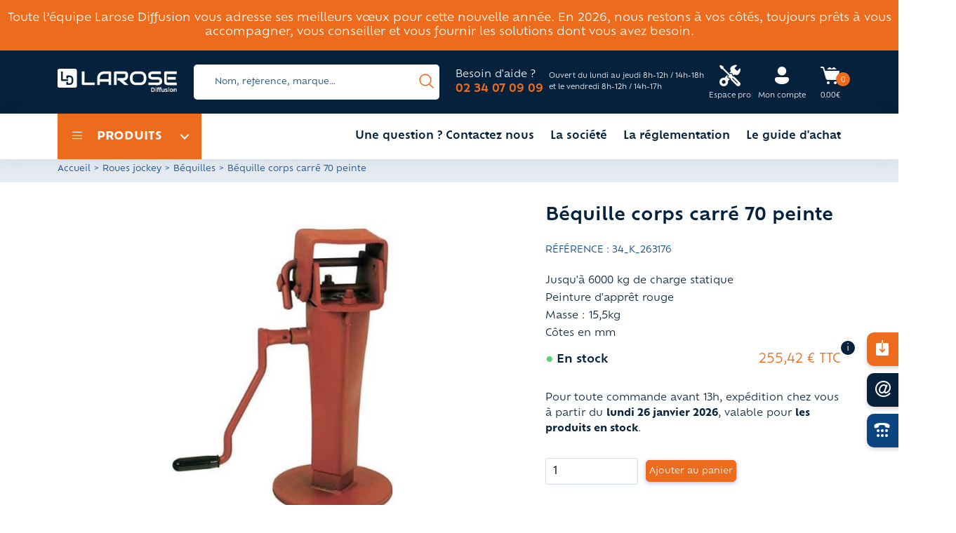

--- FILE ---
content_type: text/html; charset=UTF-8
request_url: https://www.larosediffusion.fr/fr/produit/bequille-corps-carre-70-peinte
body_size: 11059
content:
<!DOCTYPE html>
<html lang="fr">
<head>
    <meta charset="utf-8">
    <meta name="viewport" content="width=device-width, initial-scale=1">
    <meta name="csrf-token" content="DWo79fI5iEqbza38yfgQVlUstw8MZbO6fWmUY3am">

    
    <title>
                    Béquille corps carré 70 peinte            </title>

            <meta charset="utf-8" name="description" content="Béquille corps carré 70mm peinte pour remorque">
    
            <meta name="robots" content="index, follow">
    


    <!-- Fonts -->
    <link rel="preconnect" href="https://fonts.googleapis.com">
    <link rel="preconnect" href="https://fonts.gstatic.com" crossorigin>

    <link rel="stylesheet" type="text/css" href="https://www.larosediffusion.fr/css/slick-slider/slick.css"/>

    <link rel="stylesheet" href="https://use.typekit.net/lso6ymk.css">

    <link rel="stylesheet" href="https://www.larosediffusion.fr/css/plugins/mmenu.css">
    <link rel="stylesheet" href="https://www.larosediffusion.fr/css/mega-dropdown/style.css">
    <link href="https://www.larosediffusion.fr/css/admin/app.min.css" rel="stylesheet" type="text/css" id="light-style" />
    <link href="https://www.larosediffusion.fr/css/admin/icons.min.css" rel="stylesheet" type="text/css" />
    <!-- Google Tag Manager -->
    <script>(function(w,d,s,l,i){w[l]=w[l]||[];w[l].push({'gtm.start':new Date().getTime(),event:'gtm.js'});var f=d.getElementsByTagName(s)[0],j=d.createElement(s),dl=l!='dataLayer'?'&l='+l:'';j.async=true;j.src='https://load.gtm.larosediffusion.fr/gtm.js?st='+i+dl;f.parentNode.insertBefore(j,f);})(window,document,'script','dataLayer','KWPCNPM');</script>
    <!-- End Google Tag Manager -->
        <link rel="preload" as="style" href="https://www.larosediffusion.fr/build/assets/app.64dc453f.css" /><link rel="modulepreload" href="https://www.larosediffusion.fr/build/assets/app.3b38f07a.js" /><link rel="stylesheet" href="https://www.larosediffusion.fr/build/assets/app.64dc453f.css" /><script type="module" src="https://www.larosediffusion.fr/build/assets/app.3b38f07a.js"></script>            <link rel="stylesheet" href="https://www.larosediffusion.fr/css/slick-lightbox/slick-lightbox.min.css">
    <style >[wire\:loading], [wire\:loading\.delay], [wire\:loading\.inline-block], [wire\:loading\.inline], [wire\:loading\.block], [wire\:loading\.flex], [wire\:loading\.table], [wire\:loading\.grid], [wire\:loading\.inline-flex] {display: none;}[wire\:loading\.delay\.shortest], [wire\:loading\.delay\.shorter], [wire\:loading\.delay\.short], [wire\:loading\.delay\.long], [wire\:loading\.delay\.longer], [wire\:loading\.delay\.longest] {display:none;}[wire\:offline] {display: none;}[wire\:dirty]:not(textarea):not(input):not(select) {display: none;}input:-webkit-autofill, select:-webkit-autofill, textarea:-webkit-autofill {animation-duration: 50000s;animation-name: livewireautofill;}@keyframes livewireautofill { from {} }</style>
    <script src="https://www.larosediffusion.fr/js/admin/vendor.min.js"></script>
    <script src="https://www.larosediffusion.fr/js/admin/app.min.js"></script>
    <script type="text/javascript" src="https://www.larosediffusion.fr/js/slick-slider/slick.min.js"></script>
    <script type="text/javascript" src="https://www.larosediffusion.fr/js/sliders.js"></script>
        <script>
        window.dataLayer.push({"event":"view_item","ecommerce":{"currency":"EUR","value":283.79,"items":{"item_id":"54","item_name":"B\u00e9quille corps carr\u00e9 70 peinte"}}});
    </script>
</head>

<body>
<!-- Google Tag Manager (noscript) -->
<noscript><iframe src="https://load.gtm.larosediffusion.fr/ns.html?id=GTM-KWPCNPM" height="0" width="0" style="display:none;visibility:hidden"></iframe></noscript>
<!-- End Google Tag Manager (noscript) -->
<div class="pt-2 pb-2 background-orange sticky-top">
    <p class="text-banner-top text-center p-2 text-white lh-20">Toute l’équipe Larose Diffusion vous adresse ses meilleurs vœux pour cette nouvelle année. En 2026, nous restons à vos côtés, toujours prêts à vous accompagner, vous conseiller et vous fournir les solutions dont vous avez besoin.</p>
</div>
<header id="main-header" class="main-header mb-50">
    <div class="background-blue">
        <nav class="navbar navbar-expand-lg container">
            <div class="container-fluid">
                <a class="navbar-brand" href="https://www.larosediffusion.fr/fr">
                    <img loading="lazy" class="" alt="Larose" src="https://www.larosediffusion.fr/images/logos/larose-logo-w.png"/>
                </a>

                <div class="nav-form position-relative">
                    <form class="d-flex" action="https://www.larosediffusion.fr/resultats-de-la-recherche" method="get">
                        <input class="form-control" name="search" type="search" placeholder="Nom, référence, marque…" aria-label="Search" required>
                        <button role="presentation" aria-label="Recherche référence" class="btn-search text-orange fsz-25" type="submit"><i class="icons8-search"></i></button>
                    </form>
                </div>

                <div class="nav-help">
                    <p class="fsz-14 text-white mb-5">Besoin d'aide ?</p>
                    <a href="tel:+33234070909" class="text-no-underline semi-bold text-orange phone">02 34 07 09 09</a>
                </div>
                <div class="d-none d-lg-block">
                    <p class="fsz-10 lh-16 text-white">Ouvert du lundi au jeudi 8h-12h / 14h-18h<br>
                        et le vendredi 8h-12h / 14h-17h
                    </p>
                </div>
                <div class="nav-actions">
                                            <a href="https://www.larosediffusion.fr/login?as=pro" class="fsz-10 text-white text-no-underline text-center mr-10"  aria-label="Accès espace pro Larose">
                            <i class="icons8-entretien fsz-30 text-white"></i>
                            <p class="fsz-10 text-white mt-5 sub-legend">Espace pro</p>
                        </a>
                        <div class="text-center mr-20 mr-10-md">
                            <a href="https://www.larosediffusion.fr/login" class="text-no-underline" aria-label="Accès mon compte Larose">
                                <i class="icons8-invit--homme fsz-30 text-white"></i>
                                <p class="fsz-10 text-white mt-5 sub-legend">Mon compte</p>
                            </a>
                        </div>
                                                                <div wire:id="EQzVNYyVFHjvuaFDrnOu" wire:initial-data="{&quot;fingerprint&quot;:{&quot;id&quot;:&quot;EQzVNYyVFHjvuaFDrnOu&quot;,&quot;name&quot;:&quot;header-pop-up-cart&quot;,&quot;locale&quot;:&quot;fr&quot;,&quot;path&quot;:&quot;fr\/produit\/bequille-corps-carre-70-peinte&quot;,&quot;method&quot;:&quot;GET&quot;,&quot;v&quot;:&quot;acj&quot;},&quot;effects&quot;:{&quot;listeners&quot;:[&quot;cartUpdated&quot;]},&quot;serverMemo&quot;:{&quot;children&quot;:[],&quot;errors&quot;:[],&quot;htmlHash&quot;:&quot;3ce50c89&quot;,&quot;data&quot;:{&quot;cart&quot;:null,&quot;freeShippingPercentage&quot;:0,&quot;totalBeforeFreeShipping&quot;:0,&quot;totalPrice&quot;:&quot;0.00&quot;,&quot;vatType&quot;:&quot;TTC&quot;,&quot;freeShippingUnlocked&quot;:false},&quot;dataMeta&quot;:[],&quot;checksum&quot;:&quot;f5cee09975019d30d21e3b08f29218faec02246f732f1f097e1870585c1d4a9f&quot;}}" class="text-center box-cart">
    <a href="https://www.larosediffusion.fr/fr/cart" class="text-no-underline picto-cart" aria-label="Accès panier Larose">
        <i class="icons8-panier-charg- fsz-30 text-white"></i>
        <div class="qty-of-cart">
            <span>0</span>
        </div>
    </a>
    <p class="fsz-10 text-white mt-5  sub-legend">0.00€</p>
    <div class="box-cart__hover">
        <div class="background-white p-20 br-5 bx-sw">
            <p class="fsz-18 bold mb-20 mt-0 text-orange">Mon panier</p>
            <div class="d-flex align-items-center justify-content-between border-bottom pb-20">
                <p class="fsz-14">Sous-total TTC <span class="d-block fsz-10 legend">Hors livraison</span></p>
                <p class="fsz-14 bold">0.00 €</p>
            </div>
                            <div class="pt-20">
                    <p class="fsz-14 lh-20">Plus que <span class="bold">0 € TTC</span> pour bénéficier de <span class="bold">la livraison gratuite</span> !</p>
                </div>
                <div class="progress mv-20">
                    <div class="progress-bar" role="progressbar" style="width: 0%" aria-valuenow="25" aria-valuemin="0" aria-valuemax="100"></div>
                </div>
                        <div>
                <a href="https://www.larosediffusion.fr/fr/cart" class="w-100 btn btn-primary small mb-10">Commander</a>
                <a href="https://www.larosediffusion.fr/fr/cart" class="w-100 btn btn-secondary small">Voir mon panier</a>
            </div>
        </div>
    </div>
</div>

<!-- Livewire Component wire-end:EQzVNYyVFHjvuaFDrnOu --></livewire:header-pop-up-cart>
                                    </div>
            </div>
        </nav>
    </div>
    <div class="second-line bx-sw">
        <div class="container">
            <div class="line-flex-menu">
                <div class="cd-dropdown-wrapper">
    <a class="cd-dropdown-trigger" href="#0">
        <i class="icons8-menu-arrondi icon-burger"></i>
        Produits</a>
    <nav class="cd-dropdown">
        <a href="#0" class="cd-close">Fermer</a>

        <ul class="cd-dropdown-content">
                        <li class="has-children">
                <a href="https://www.larosediffusion.fr/fr/categorie/essieux" class="categorie-name">Essieux</a>
                <ul class="cd-dropdown-gallery is-hidden">
                    <li class="go-back"><a href="#0">Menu</a></li>
                    <li class="see-all"></li>
                    <li class="parent-on-mobile d-none">
                        <a class="cd-dropdown-item" href="https://www.larosediffusion.fr/fr/categorie/essieux">
                            <span>Tous</span>
                            <img src="https://www.larosediffusion.fr/storage/img/product_categories/essieux-rxSPFJ-1696847907_slider_mini.jpg" alt="Product Image">
                        </a>
                    </li>
                                                                        <li>
                                <a class="cd-dropdown-item" href="https://www.larosediffusion.fr/fr/categorie/essieux-freines">
                                    <span>Essieux freinés</span>
                                    <img src="https://www.larosediffusion.fr/storage/img/product_categories/essieux-freines-spPMCZ-1696847907_slider_mini.jpg" alt="Product Image">
                                </a>
                            </li>
                                                                                                <li>
                                <a class="cd-dropdown-item" href="https://www.larosediffusion.fr/fr/categorie/essieux-non-freines">
                                    <span>Essieux non-freinés</span>
                                    <img src="https://www.larosediffusion.fr/storage/img/product_categories/essieux-non-freines-37MBXU-1696847907_slider_mini.jpg" alt="Product Image">
                                </a>
                            </li>
                                                                                                <li>
                                <a class="cd-dropdown-item" href="https://www.larosediffusion.fr/fr/categorie/essieux-al-ko">
                                    <span>Essieux AL-KO</span>
                                    <img src="https://www.larosediffusion.fr/storage/img/product_categories/essieux-al-ko-K3zVVY-1696847907_slider_mini.jpg" alt="Product Image">
                                </a>
                            </li>
                                                                                                <li>
                                <a class="cd-dropdown-item" href="https://www.larosediffusion.fr/fr/categorie/essieux-paillard">
                                    <span>Essieux PAILLARD</span>
                                    <img src="https://www.larosediffusion.fr/storage/img/product_categories/essieux-paillard-84z21f-1696847907_slider_mini.jpg" alt="Product Image">
                                </a>
                            </li>
                                                                                                                                                                                        <li>
                                <a class="cd-dropdown-item" href="https://www.larosediffusion.fr/fr/categorie/essieux-750-kilos">
                                    <span>Essieux 750 kilos</span>
                                    <img src="https://www.larosediffusion.fr/storage/img/product_categories/essieux-750-kilos-jtenXZ-1696847907_slider_mini.jpg" alt="Product Image">
                                </a>
                            </li>
                                                                                                <li>
                                <a class="cd-dropdown-item" href="https://www.larosediffusion.fr/fr/categorie/kits-liaisons-essieux">
                                    <span>Kits liaisons essieux</span>
                                    <img src="https://www.larosediffusion.fr/storage/img/product_categories/kits-liaisons-essieux-vHVpUG-1696847907_slider_mini.jpg" alt="Product Image">
                                </a>
                            </li>
                                                                                                <li>
                                <a class="cd-dropdown-item" href="https://www.larosediffusion.fr/fr/categorie/moyeux-de-roue">
                                    <span>Moyeux de roue</span>
                                    <img src="https://www.larosediffusion.fr/storage/img/product_categories/moyeux-de-roue-HWy73Z-1696847907_slider_mini.jpg" alt="Product Image">
                                </a>
                            </li>
                                                                                                <li>
                                <a class="cd-dropdown-item" href="https://www.larosediffusion.fr/fr/categorie/kits-remorque">
                                    <span>Kits remorque</span>
                                    <img src="https://www.larosediffusion.fr/storage/img/product_categories/kits-remorque-HOtZ7Q-1696847907_slider_mini.jpg" alt="Product Image">
                                </a>
                            </li>
                                                            </ul>
            </li>
                        <li class="has-children">
                <a href="https://www.larosediffusion.fr/fr/categorie/signalisation" class="categorie-name">Signalisation</a>
                <ul class="cd-dropdown-gallery is-hidden">
                    <li class="go-back"><a href="#0">Menu</a></li>
                    <li class="see-all"></li>
                    <li class="parent-on-mobile d-none">
                        <a class="cd-dropdown-item" href="https://www.larosediffusion.fr/fr/categorie/signalisation">
                            <span>Tous</span>
                            <img src="https://www.larosediffusion.fr/storage/img/product_categories/signalisation-SXCIWE-1696847907_slider_mini.jpg" alt="Product Image">
                        </a>
                    </li>
                                                                        <li>
                                <a class="cd-dropdown-item" href="https://www.larosediffusion.fr/fr/categorie/cables-electriques">
                                    <span>Câbles électriques</span>
                                    <img src="https://www.larosediffusion.fr/storage/img/product_categories/cables-electriques-QvZSA8-1696847907_slider_mini.jpg" alt="Product Image">
                                </a>
                            </li>
                                                                                                <li>
                                <a class="cd-dropdown-item" href="https://www.larosediffusion.fr/fr/categorie/phares-de-travail">
                                    <span>Phares de travail</span>
                                    <img src="https://www.larosediffusion.fr/storage/img/product_categories/phares-de-travail-7MuZAx-1696847907_slider_mini.jpg" alt="Product Image">
                                </a>
                            </li>
                                                                                                <li>
                                <a class="cd-dropdown-item" href="https://www.larosediffusion.fr/fr/categorie/eclairages">
                                    <span>Feux de Remorque</span>
                                    <img src="https://www.larosediffusion.fr/storage/img/product_categories/eclairages-yQJptE-1696847907_slider_mini.jpg" alt="Product Image">
                                </a>
                            </li>
                                                                                                <li>
                                <a class="cd-dropdown-item" href="https://www.larosediffusion.fr/fr/categorie/equipements-et-rampes-declairage">
                                    <span>Équipements et rampes d&#039;éclairage</span>
                                    <img src="https://www.larosediffusion.fr/storage/img/product_categories/equipements-et-rampes-declairage-czZqje-1696847907_slider_mini.jpg" alt="Product Image">
                                </a>
                            </li>
                                                                                                <li>
                                <a class="cd-dropdown-item" href="https://www.larosediffusion.fr/fr/categorie/gyrophares">
                                    <span>Gyrophares</span>
                                    <img src="https://www.larosediffusion.fr/storage/img/product_categories/gyrophares-Qz0Mdr-1696847907_slider_mini.jpg" alt="Product Image">
                                </a>
                            </li>
                                                                                                <li>
                                <a class="cd-dropdown-item" href="https://www.larosediffusion.fr/fr/categorie/abaisseurs-convertisseurs-de-tension">
                                    <span>Abaisseurs Convertisseurs de tension</span>
                                    <img src="https://www.larosediffusion.fr/storage/img/product_categories/abaisseurs-convertisseurs-de-tension-jx9n2b-1696847907_slider_mini.jpg" alt="Product Image">
                                </a>
                            </li>
                                                                                                <li>
                                <a class="cd-dropdown-item" href="https://www.larosediffusion.fr/fr/categorie/prises-adaptateurs-rallonges">
                                    <span>Prises / Adaptateurs / Rallonges</span>
                                    <img src="https://www.larosediffusion.fr/storage/img/product_categories/prises-adaptateurs-rallonges-eKYaqe-1696847907_slider_mini.jpg" alt="Product Image">
                                </a>
                            </li>
                                                                                                <li>
                                <a class="cd-dropdown-item" href="https://www.larosediffusion.fr/fr/categorie/norep">
                                    <span>NOREP</span>
                                    <img src="https://www.larosediffusion.fr/storage/img/product_categories/norep_1726495599_slider_mini.png" alt="Product Image">
                                </a>
                            </li>
                                                            </ul>
            </li>
                        <li class="has-children">
                <a href="https://www.larosediffusion.fr/fr/categorie/accessoires-remorques" class="categorie-name">Accessoires remorques</a>
                <ul class="cd-dropdown-gallery is-hidden">
                    <li class="go-back"><a href="#0">Menu</a></li>
                    <li class="see-all"></li>
                    <li class="parent-on-mobile d-none">
                        <a class="cd-dropdown-item" href="https://www.larosediffusion.fr/fr/categorie/accessoires-remorques">
                            <span>Tous</span>
                            <img src="https://www.larosediffusion.fr/storage/img/product_categories/accessoires-remorques-b8TkTE-1696847907_slider_mini.jpg" alt="Product Image">
                        </a>
                    </li>
                                                                        <li>
                                <a class="cd-dropdown-item" href="https://www.larosediffusion.fr/fr/categorie/filets-remorques">
                                    <span>Filets remorques</span>
                                    <img src="https://www.larosediffusion.fr/storage/img/product_categories/filets-remorques-7LwmC9-1696847907_slider_mini.jpg" alt="Product Image">
                                </a>
                            </li>
                                                                                                <li>
                                <a class="cd-dropdown-item" href="https://www.larosediffusion.fr/fr/categorie/coffres-de-rangement">
                                    <span>Coffres de rangement</span>
                                    <img src="https://www.larosediffusion.fr/storage/img/product_categories/coffres-de-rangement-GH3vZ4-1696847907_slider_mini.jpg" alt="Product Image">
                                </a>
                            </li>
                                                                                                <li>
                                <a class="cd-dropdown-item" href="https://www.larosediffusion.fr/fr/categorie/treuils">
                                    <span>Treuils</span>
                                    <img src="https://www.larosediffusion.fr/storage/img/product_categories/treuils-Dv0FCW-1696847907_slider_mini.jpg" alt="Product Image">
                                </a>
                            </li>
                                                                                                <li>
                                <a class="cd-dropdown-item" href="https://www.larosediffusion.fr/fr/categorie/hydrauliques">
                                    <span>Hydrauliques</span>
                                    <img src="https://www.larosediffusion.fr/storage/img/product_categories/hydrauliques-alQFJ7-1696847907_slider_mini.jpg" alt="Product Image">
                                </a>
                            </li>
                                                                                                <li>
                                <a class="cd-dropdown-item" href="https://www.larosediffusion.fr/fr/categorie/compas-a-gaz">
                                    <span>Compas à gaz</span>
                                    <img src="https://www.larosediffusion.fr/storage/img/product_categories/compas-a-gaz-sJGktS-1696847907_slider_mini.jpg" alt="Product Image">
                                </a>
                            </li>
                                                                                                <li>
                                <a class="cd-dropdown-item" href="https://www.larosediffusion.fr/fr/categorie/accessoires-motos">
                                    <span>Accessoires motos</span>
                                    <img src="https://www.larosediffusion.fr/storage/img/product_categories/accessoires-motos-EpXeA3-1696847907_slider_mini.jpg" alt="Product Image">
                                </a>
                            </li>
                                                                                                <li>
                                <a class="cd-dropdown-item" href="https://www.larosediffusion.fr/fr/categorie/bache-remorques">
                                    <span>Bâches remorques</span>
                                    <img src="https://www.larosediffusion.fr/storage/img/product_categories/baches-remorques-58Cgfj-1696847907_slider_mini.jpg" alt="Product Image">
                                </a>
                            </li>
                                                            </ul>
            </li>
                        <li class="has-children">
                <a href="https://www.larosediffusion.fr/fr/categorie/accessoires-bateaux" class="categorie-name">Accessoires bateaux</a>
                <ul class="cd-dropdown-gallery is-hidden">
                    <li class="go-back"><a href="#0">Menu</a></li>
                    <li class="see-all"></li>
                    <li class="parent-on-mobile d-none">
                        <a class="cd-dropdown-item" href="https://www.larosediffusion.fr/fr/categorie/accessoires-bateaux">
                            <span>Tous</span>
                            <img src="https://www.larosediffusion.fr/storage/img/product_categories/accessoires-bateaux-IFlR6H-1696847907_slider_mini.jpg" alt="Product Image">
                        </a>
                    </li>
                                                                        <li>
                                <a class="cd-dropdown-item" href="https://www.larosediffusion.fr/fr/categorie/diabolos-supports-axes">
                                    <span>Diabolos Supports Axes</span>
                                    <img src="https://www.larosediffusion.fr/storage/img/product_categories/diabolos-supports-axes-knSuVe-1696847907_slider_mini.jpg" alt="Product Image">
                                </a>
                            </li>
                                                                                                <li>
                                <a class="cd-dropdown-item" href="https://www.larosediffusion.fr/fr/categorie/galets">
                                    <span>Galets</span>
                                    <img src="https://www.larosediffusion.fr/storage/img/product_categories/galets-rBNYn2-1696847907_slider_mini.jpg" alt="Product Image">
                                </a>
                            </li>
                                                                                                <li>
                                <a class="cd-dropdown-item" href="https://www.larosediffusion.fr/fr/categorie/patins">
                                    <span>Patins</span>
                                    <img src="https://www.larosediffusion.fr/storage/img/product_categories/patins-A5FfbY-1696847907_slider_mini.jpg" alt="Product Image">
                                </a>
                            </li>
                                                                                                <li>
                                <a class="cd-dropdown-item" href="https://www.larosediffusion.fr/fr/categorie/balanciers">
                                    <span>Balanciers</span>
                                    <img src="https://www.larosediffusion.fr/storage/img/product_categories/balanciers-CO20WW-1696847907_slider_mini.jpg" alt="Product Image">
                                </a>
                            </li>
                                                                                                <li>
                                <a class="cd-dropdown-item" href="https://www.larosediffusion.fr/fr/categorie/ensembles-galets">
                                    <span>Ensembles Galets</span>
                                    <img src="https://www.larosediffusion.fr/storage/img/product_categories/ensembles-galets-6KKPAn-1696847907_slider_mini.jpg" alt="Product Image">
                                </a>
                            </li>
                                                                                                <li>
                                <a class="cd-dropdown-item" href="https://www.larosediffusion.fr/fr/categorie/brides-dassemblage">
                                    <span>Brides d&#039;assemblage</span>
                                    <img src="https://www.larosediffusion.fr/storage/img/product_categories/brides-dassemblage-XJAdCB-1696847907_slider_mini.jpg" alt="Product Image">
                                </a>
                            </li>
                                                            </ul>
            </li>
                        <li class="has-children">
                <a href="https://www.larosediffusion.fr/fr/categorie/roues" class="categorie-name">Roues</a>
                <ul class="cd-dropdown-gallery is-hidden">
                    <li class="go-back"><a href="#0">Menu</a></li>
                    <li class="see-all"></li>
                    <li class="parent-on-mobile d-none">
                        <a class="cd-dropdown-item" href="https://www.larosediffusion.fr/fr/categorie/roues">
                            <span>Tous</span>
                            <img src="https://www.larosediffusion.fr/storage/img/product_categories/roues-7SI0kk-1696847907_slider_mini.jpg" alt="Product Image">
                        </a>
                    </li>
                                                                        <li>
                                <a class="cd-dropdown-item" href="https://www.larosediffusion.fr/fr/categorie/jantes">
                                    <span>Jantes</span>
                                    <img src="https://www.larosediffusion.fr/storage/img/product_categories/jantes-Go7ZBC-1696847907_slider_mini.jpg" alt="Product Image">
                                </a>
                            </li>
                                                                                                <li>
                                <a class="cd-dropdown-item" href="https://www.larosediffusion.fr/fr/categorie/chambres-a-air">
                                    <span>Chambres à air</span>
                                    <img src="https://www.larosediffusion.fr/storage/img/product_categories/chambres-a-air-iCxKBk-1696847907_slider_mini.jpg" alt="Product Image">
                                </a>
                            </li>
                                                                                                <li>
                                <a class="cd-dropdown-item" href="https://www.larosediffusion.fr/fr/categorie/pneus-remorques">
                                    <span>Pneus remorques</span>
                                    <img src="https://www.larosediffusion.fr/storage/img/product_categories/pneus-remorques-CDU6Tk-1696847907_slider_mini.jpg" alt="Product Image">
                                </a>
                            </li>
                                                                                                <li>
                                <a class="cd-dropdown-item" href="https://www.larosediffusion.fr/fr/categorie/roues-completes">
                                    <span>Roues complètes</span>
                                    <img src="https://www.larosediffusion.fr/storage/img/product_categories/roues-completes-irQx7g-1696847907_slider_mini.jpg" alt="Product Image">
                                </a>
                            </li>
                                                                                                <li>
                                <a class="cd-dropdown-item" href="https://www.larosediffusion.fr/fr/categorie/supports-roues-de-secours">
                                    <span>Supports roues de secours</span>
                                    <img src="https://www.larosediffusion.fr/storage/img/product_categories/supports-roues-de-secours-oOmmCe-1696847907_slider_mini.jpg" alt="Product Image">
                                </a>
                            </li>
                                                                                                <li>
                                <a class="cd-dropdown-item" href="https://www.larosediffusion.fr/fr/categorie/cales-de-roues">
                                    <span>Cales de roues</span>
                                    <img src="https://www.larosediffusion.fr/storage/img/product_categories/cales-de-roues-IsRr70-1696847907_slider_mini.jpg" alt="Product Image">
                                </a>
                            </li>
                                                                                                <li>
                                <a class="cd-dropdown-item" href="https://www.larosediffusion.fr/fr/categorie/ailes-de-roues">
                                    <span>Garde-Boue pour Remorques</span>
                                    <img src="https://www.larosediffusion.fr/storage/img/product_categories/ailes-de-roues-nJUSIc-1696847907_slider_mini.jpg" alt="Product Image">
                                </a>
                            </li>
                                                                                                <li>
                                <a class="cd-dropdown-item" href="https://www.larosediffusion.fr/fr/categorie/valves">
                                    <span>Valves</span>
                                    <img src="https://www.larosediffusion.fr/storage/img/product_categories/valves-QBS0Lt-1696847907_slider_mini.jpg" alt="Product Image">
                                </a>
                            </li>
                                                                                                <li>
                                <a class="cd-dropdown-item" href="https://www.larosediffusion.fr/fr/categorie/vis-de-roues">
                                    <span>Vis de roues</span>
                                    <img src="https://www.larosediffusion.fr/storage/img/product_categories/vis-de-roues-riMJyL-1696847907_slider_mini.jpg" alt="Product Image">
                                </a>
                            </li>
                                                            </ul>
            </li>
                        <li class="has-children">
                <a href="https://www.larosediffusion.fr/fr/categorie/roues-jockey" class="categorie-name">Roues jockey</a>
                <ul class="cd-dropdown-gallery is-hidden">
                    <li class="go-back"><a href="#0">Menu</a></li>
                    <li class="see-all"></li>
                    <li class="parent-on-mobile d-none">
                        <a class="cd-dropdown-item" href="https://www.larosediffusion.fr/fr/categorie/roues-jockey">
                            <span>Tous</span>
                            <img src="https://www.larosediffusion.fr/storage/img/product_categories/roues-jockey-TKHjL4-1696847907_slider_mini.jpg" alt="Product Image">
                        </a>
                    </li>
                                                                        <li>
                                <a class="cd-dropdown-item" href="https://www.larosediffusion.fr/fr/categorie/roues-jockey-gonflables">
                                    <span>Roues jockey gonflables</span>
                                    <img src="https://www.larosediffusion.fr/storage/img/product_categories/roues-jockey-gonflables-B803Px-1696847907_slider_mini.jpg" alt="Product Image">
                                </a>
                            </li>
                                                                                                <li>
                                <a class="cd-dropdown-item" href="https://www.larosediffusion.fr/fr/categorie/roues-jockey-remorques">
                                    <span>Roues jockey remorques</span>
                                    <img src="https://www.larosediffusion.fr/storage/img/product_categories/roues-jockey-remorques-PjgXor-1696847907_slider_mini.jpg" alt="Product Image">
                                </a>
                            </li>
                                                                                                <li>
                                <a class="cd-dropdown-item" href="https://www.larosediffusion.fr/fr/categorie/colliers-roues-jockey">
                                    <span>Colliers roues jockey</span>
                                    <img src="https://www.larosediffusion.fr/storage/img/product_categories/colliers-roues-jockey-sOzHpp-1696847907_slider_mini.jpg" alt="Product Image">
                                </a>
                            </li>
                                                                                                <li>
                                <a class="cd-dropdown-item" href="https://www.larosediffusion.fr/fr/categorie/pieces-detachees-roues-jockey">
                                    <span>Pièces détachées roues jockey</span>
                                    <img src="https://www.larosediffusion.fr/storage/img/product_categories/pieces-detachees-roues-jockey-9JzCqR-1696847907_slider_mini.jpg" alt="Product Image">
                                </a>
                            </li>
                                                                                                <li>
                                <a class="cd-dropdown-item" href="https://www.larosediffusion.fr/fr/categorie/bequilles">
                                    <span>Béquilles</span>
                                    <img src="https://www.larosediffusion.fr/storage/img/product_categories/bequilles-PzbDpo-1696847907_slider_mini.jpg" alt="Product Image">
                                </a>
                            </li>
                                                                                                <li>
                                <a class="cd-dropdown-item" href="https://www.larosediffusion.fr/fr/categorie/verins-de-mise-a-niveau">
                                    <span>Vérins de mise à niveau</span>
                                    <img src="https://www.larosediffusion.fr/storage/img/product_categories/verins-de-mise-a-niveau-O2U2Nc-1696847907_slider_mini.jpg" alt="Product Image">
                                </a>
                            </li>
                                                                                                <li>
                                <a class="cd-dropdown-item" href="https://www.larosediffusion.fr/fr/categorie/vilebrequins">
                                    <span>Vilebrequins</span>
                                    <img src="https://www.larosediffusion.fr/storage/img/product_categories/vilebrequins-z2URWq-1696847907_slider_mini.jpg" alt="Product Image">
                                </a>
                            </li>
                                                            </ul>
            </li>
                        <li class="has-children">
                <a href="https://www.larosediffusion.fr/fr/categorie/quincailleries" class="categorie-name">Quincailleries</a>
                <ul class="cd-dropdown-gallery is-hidden">
                    <li class="go-back"><a href="#0">Menu</a></li>
                    <li class="see-all"></li>
                    <li class="parent-on-mobile d-none">
                        <a class="cd-dropdown-item" href="https://www.larosediffusion.fr/fr/categorie/quincailleries">
                            <span>Tous</span>
                            <img src="https://www.larosediffusion.fr/storage/img/product_categories/quincailleries-D4XmxT-1696847907_slider_mini.jpg" alt="Product Image">
                        </a>
                    </li>
                                                                        <li>
                                <a class="cd-dropdown-item" href="https://www.larosediffusion.fr/fr/categorie/boulonneries">
                                    <span>Boulonneries</span>
                                    <img src="https://www.larosediffusion.fr/storage/img/product_categories/boulonneries-fKLnC1-1696847907_slider_mini.jpg" alt="Product Image">
                                </a>
                            </li>
                                                                                                <li>
                                <a class="cd-dropdown-item" href="https://www.larosediffusion.fr/fr/categorie/grenouilleres">
                                    <span>Grenouillères</span>
                                    <img src="https://www.larosediffusion.fr/storage/img/product_categories/grenouilleres-vBT2e9-1696847907_slider_mini.jpg" alt="Product Image">
                                </a>
                            </li>
                                                                                                <li>
                                <a class="cd-dropdown-item" href="https://www.larosediffusion.fr/fr/categorie/arrimages">
                                    <span>Arrimages</span>
                                    <img src="https://www.larosediffusion.fr/storage/img/product_categories/arrimages-n4ze4j-1696847907_slider_mini.jpg" alt="Product Image">
                                </a>
                            </li>
                                                                                                <li>
                                <a class="cd-dropdown-item" href="https://www.larosediffusion.fr/fr/categorie/charnieres">
                                    <span>Charnières</span>
                                    <img src="https://www.larosediffusion.fr/storage/img/product_categories/charnieres-zlD4gP-1696847907_slider_mini.jpg" alt="Product Image">
                                </a>
                            </li>
                                                                                                <li>
                                <a class="cd-dropdown-item" href="https://www.larosediffusion.fr/fr/categorie/outillages">
                                    <span>Outillages</span>
                                    <img src="https://www.larosediffusion.fr/storage/img/product_categories/outillages-8ZPVid-1696847907_slider_mini.jpg" alt="Product Image">
                                </a>
                            </li>
                                                                                                        </ul>
            </li>
                        <li class="has-children">
                <a href="https://www.larosediffusion.fr/fr/categorie/attelages" class="categorie-name">Attelages</a>
                <ul class="cd-dropdown-gallery is-hidden">
                    <li class="go-back"><a href="#0">Menu</a></li>
                    <li class="see-all"></li>
                    <li class="parent-on-mobile d-none">
                        <a class="cd-dropdown-item" href="https://www.larosediffusion.fr/fr/categorie/attelages">
                            <span>Tous</span>
                            <img src="https://www.larosediffusion.fr/storage/img/product_categories/attelages-UMrUVq-1696847907_slider_mini.jpg" alt="Product Image">
                        </a>
                    </li>
                                                                        <li>
                                <a class="cd-dropdown-item" href="https://www.larosediffusion.fr/fr/categorie/tetes-d-attelage">
                                    <span>Têtes d&#039;attelage</span>
                                    <img src="https://www.larosediffusion.fr/storage/img/product_categories/tetes-dattelage-OFb7FD-1696847907_slider_mini.jpg" alt="Product Image">
                                </a>
                            </li>
                                                                                                <li>
                                <a class="cd-dropdown-item" href="https://www.larosediffusion.fr/fr/categorie/anneaux-et-anneaux-agricole">
                                    <span>Anneaux de remorques et Anneaux agricoles</span>
                                    <img src="https://www.larosediffusion.fr/storage/img/product_categories/anneaux-et-anneaux-agricole-IqtpGv-1696847907_slider_mini.jpg" alt="Product Image">
                                </a>
                            </li>
                                                                                                <li>
                                <a class="cd-dropdown-item" href="https://www.larosediffusion.fr/fr/categorie/rotules-et-crochets">
                                    <span>Rotules et Crochets</span>
                                    <img src="https://www.larosediffusion.fr/storage/img/product_categories/rotules-et-crochets-wbyrcN-1696847907_slider_mini.jpg" alt="Product Image">
                                </a>
                            </li>
                                                                                                <li>
                                <a class="cd-dropdown-item" href="https://www.larosediffusion.fr/fr/categorie/systemes-antivols">
                                    <span>Systèmes Antivols pour Remorques</span>
                                    <img src="https://www.larosediffusion.fr/storage/img/product_categories/systemes-antivols-lsdfpF-1696847907_slider_mini.jpg" alt="Product Image">
                                </a>
                            </li>
                                                                                                <li>
                                <a class="cd-dropdown-item" href="https://www.larosediffusion.fr/fr/categorie/stabilisateurs">
                                    <span>Stabilisateurs</span>
                                    <img src="https://www.larosediffusion.fr/storage/img/product_categories/stabilisateurs-emnjru-1696847907_slider_mini.jpg" alt="Product Image">
                                </a>
                            </li>
                                                                                                <li>
                                <a class="cd-dropdown-item" href="https://www.larosediffusion.fr/fr/categorie/timons-freines">
                                    <span>Timons freinés</span>
                                    <img src="https://www.larosediffusion.fr/storage/img/product_categories/timons-freines-to7AHw-1696847907_slider_mini.jpg" alt="Product Image">
                                </a>
                            </li>
                                                                                                <li>
                                <a class="cd-dropdown-item" href="https://www.larosediffusion.fr/fr/categorie/timons-non-freines">
                                    <span>Timons non freinés</span>
                                    <img src="https://www.larosediffusion.fr/storage/img/product_categories/timons-non-freines-a8kzNU-1696847907_slider_mini.jpg" alt="Product Image">
                                </a>
                            </li>
                                                                                                <li>
                                <a class="cd-dropdown-item" href="https://www.larosediffusion.fr/fr/categorie/timons-al-ko">
                                    <span>Timons AL-KO</span>
                                    <img src="https://www.larosediffusion.fr/storage/img/product_categories/timons-al-ko-56I54i-1696847907_slider_mini.jpg" alt="Product Image">
                                </a>
                            </li>
                                                                                                <li>
                                <a class="cd-dropdown-item" href="https://www.larosediffusion.fr/fr/categorie/timons-knott">
                                    <span>Timons KNOTT</span>
                                    <img src="https://www.larosediffusion.fr/storage/img/product_categories/timons-knott-DnDPCv-1696847907_slider_mini.jpg" alt="Product Image">
                                </a>
                            </li>
                                                                                                <li>
                                <a class="cd-dropdown-item" href="https://www.larosediffusion.fr/fr/categorie/ronds-davant-train">
                                    <span>Ronds d&#039;avant train</span>
                                    <img src="https://www.larosediffusion.fr/storage/img/product_categories/ronds-davant-train-VHoEFs-1696847907.JPG" alt="Product Image">
                                </a>
                            </li>
                                                                                                <li>
                                <a class="cd-dropdown-item" href="https://www.larosediffusion.fr/fr/categorie/attaches-a-inertie">
                                    <span>Attaches à inertie</span>
                                    <img src="https://www.larosediffusion.fr/storage/img/product_categories/attaches-a-inertie-fbrfhO-1696847907_slider_mini.jpg" alt="Product Image">
                                </a>
                            </li>
                                                                                                <li>
                                <a class="cd-dropdown-item" href="https://www.larosediffusion.fr/fr/categorie/fleche-en-v">
                                    <span>Flèche en V</span>
                                    <img src="https://www.larosediffusion.fr/storage/img/product_categories/fleche-en-v-nlQhyb-1696847907_slider_mini.jpg" alt="Product Image">
                                </a>
                            </li>
                                                                                                <li>
                                <a class="cd-dropdown-item" href="https://www.larosediffusion.fr/fr/categorie/faisceau-d-attelage">
                                    <span>Faisceau d&#039;attelage</span>
                                    <img src="https://www.larosediffusion.fr/storage/img/product_categories/faisceau-dattelage_1736762564_slider_mini.jpg" alt="Product Image">
                                </a>
                            </li>
                                                            </ul>
            </li>
                        <li class="has-children">
                <a href="https://www.larosediffusion.fr/fr/categorie/pieces-detachees-remorques" class="categorie-name">Pièces détachées</a>
                <ul class="cd-dropdown-gallery is-hidden">
                    <li class="go-back"><a href="#0">Menu</a></li>
                    <li class="see-all"></li>
                    <li class="parent-on-mobile d-none">
                        <a class="cd-dropdown-item" href="https://www.larosediffusion.fr/fr/categorie/pieces-detachees-remorques">
                            <span>Tous</span>
                            <img src="https://www.larosediffusion.fr/storage/img/product_categories/pieces-detachees-Z4EMIT-1696847907_slider_mini.jpg" alt="Product Image">
                        </a>
                    </li>
                                                                        <li>
                                <a class="cd-dropdown-item" href="https://www.larosediffusion.fr/fr/categorie/pieces-detachees-alko">
                                    <span>Pièces détachées AL-KO</span>
                                    <img src="https://www.larosediffusion.fr/storage/img/product_categories/pieces-detachees-al-ko-BmY9IO-1696847907_slider_mini.jpg" alt="Product Image">
                                </a>
                            </li>
                                                                                                <li>
                                <a class="cd-dropdown-item" href="https://www.larosediffusion.fr/fr/categorie/pieces-detachees-knott">
                                    <span>Pièces détachées KNOTT</span>
                                    <img src="https://www.larosediffusion.fr/storage/img/product_categories/pieces-detachees-knott-uzFta1-1696847907_slider_mini.jpg" alt="Product Image">
                                </a>
                            </li>
                                                                                                <li>
                                <a class="cd-dropdown-item" href="https://www.larosediffusion.fr/fr/categorie/pieces-detachees-paillard">
                                    <span>Pièces détachées PAILLARD</span>
                                    <img src="https://www.larosediffusion.fr/storage/img/product_categories/pieces-detachees-paillard-RWu03x-1696847907_slider_mini.jpg" alt="Product Image">
                                </a>
                            </li>
                                                                                                <li>
                                <a class="cd-dropdown-item" href="https://www.larosediffusion.fr/fr/categorie/pieces-detachees-rtngoett">
                                    <span>Pièces détachées RTN-GOETT</span>
                                    <img src="https://www.larosediffusion.fr/storage/img/product_categories/pieces-detachees-rtn-goett-FzHWI6-1696847907_slider_mini.jpg" alt="Product Image">
                                </a>
                            </li>
                                                                                                <li>
                                <a class="cd-dropdown-item" href="https://www.larosediffusion.fr/fr/categorie/pieces-detachees-essieux">
                                    <span>Pièces détachées Essieux</span>
                                    <img src="https://www.larosediffusion.fr/storage/img/product_categories/pieces-detachees-essieux-wlf2wu-1696847907_slider_mini.jpg" alt="Product Image">
                                </a>
                            </li>
                                                                                                <li>
                                <a class="cd-dropdown-item" href="https://www.larosediffusion.fr/fr/categorie/pieces-detachees-timons">
                                    <span>Pièces détachées Timons</span>
                                    <img src="https://www.larosediffusion.fr/storage/img/product_categories/pieces-detachees-timons-O5l9DG-1696847907_slider_mini.jpg" alt="Product Image">
                                </a>
                            </li>
                                                            </ul>
            </li>
                        <li class="has-children">
                <a href="https://www.larosediffusion.fr/fr/categorie/bons-plans" class="categorie-name">Bons plans</a>
                <ul class="cd-dropdown-gallery is-hidden">
                    <li class="go-back"><a href="#0">Menu</a></li>
                    <li class="see-all"></li>
                    <li class="parent-on-mobile d-none">
                        <a class="cd-dropdown-item" href="https://www.larosediffusion.fr/fr/categorie/bons-plans">
                            <span>Tous</span>
                            <img src="https://www.larosediffusion.fr/storage/img/product_categories/bons-plans-uUh4Rn-1696847907_slider_mini.jpg" alt="Product Image">
                        </a>
                    </li>
                                                                        <li>
                                <a class="cd-dropdown-item" href="https://www.larosediffusion.fr/fr/categorie/destockage-pieces-detachees-remorques">
                                    <span>Destockage</span>
                                    <img src="https://www.larosediffusion.fr/storage/img/product_categories/destockage-npX0px-1696847907_slider_mini.jpg" alt="Product Image">
                                </a>
                            </li>
                                                                                                        </ul>
            </li>
                    </ul>

        <div class="nav-form position-relative nav-form-search-mobile">
            <form class="d-flex position-relative" action="https://www.larosediffusion.fr/resultats-de-la-recherche" method="get">
                <input class="form-control" name="search" type="search" placeholder="Nom, référence, marque…" aria-label="Search" required>
                <button role="presentation" aria-label="Recherche référence" class="btn-search text-orange fsz-25" type="submit"><i class="icons8-search"></i></button>
            </form>
        </div>

    </nav>
</div>
                <ul class="second-line__items">
                    <li class="nav-item">
                        <a href="https://www.larosediffusion.fr/fr/contact" class="nav-link">Une question ? Contactez nous</a>
                    </li>
                    <li class="nav-item">
                        <a href="https://www.larosediffusion.fr/fr/la-societe" class="nav-link">La société</a>
                    </li>
                    <li class="nav-item">
                        <a href="https://www.larosediffusion.fr/fr/la-reglementation" class="nav-link">
                            La réglementation</a>
                    </li>
                    <li class="nav-item">
                        <a href="https://www.larosediffusion.fr/fr/le-guide-d-achat" class="nav-link">
                            Le guide d'achat</a>
                    </li>
                </ul>
            </div>
        </div>
    </div>
</header>

<main id="top">
    <nav class="fixed-nav-tabs">
    <ul class="fixed-nav-tabs__list">
        <li class="fixed-nav-tabs__list__tab one">
            <a href="https://www.larosediffusion.fr/storage/configurations/whGIGDp2m97qVRMSFz4TtNLFQ0aRw0cUynjaKlYb.pdf" download="Catalogue-larose">
                <i class="text-white icon fsz-25 icons8-t-l-charger"></i>
                Téléchargez le catalogue
            </a>
        </li>
        <li class="fixed-nav-tabs__list__tab two">
            <a href="https://www.larosediffusion.fr/fr/contact">
                <i class="text-white fsz-25 icon icons8-email"></i>
                Nous contacter
            </a>
        </li>
        <li class="fixed-nav-tabs__list__tab three">
            <a href="tel:+33234070909">
                <i class="text-white fsz-25 icon icons8-clavier-num-rique"></i>
                Nous téléphoner
            </a>
        </li>
    </ul>
</nav>
        <div class="breadcrumb">
    <div class="container">
        <ol class="breadcrumb-list">
            <li>
                <a href="https://www.larosediffusion.fr/fr">Accueil</a>
            </li>
                                                <li>
                        <a href="https://www.larosediffusion.fr/fr/categorie/roues-jockey">Roues jockey</a>
                    </li>
                                <li>
                    <a href="https://www.larosediffusion.fr/fr/categorie/bequilles">Béquilles</a>
                </li>
                        <li>
                <p class="">Béquille corps carré 70 peinte</p>
            </li>
        </ol>
    </div>
</div>
    <div id="modal-hook"></div>

<section class="section-product mv-30">
    <div class="container">
        <div class="row align-items-start">
            <div class="col-lg-7 col-12">
                <div class="slider-products">
                                                                        <div class="position-relative d-flex flex-column justify-content-center">
                                                                <a href="https://www.larosediffusion.fr/storage/img/products/bequille-corps-carre-70-peinte-K6lMm7-1696847903_slider.jpg">
                                    <img class="img-fluid w-100 d-block" role="button" alt="Larose"
                                         src="https://www.larosediffusion.fr/storage/img/products/bequille-corps-carre-70-peinte-K6lMm7-1696847903_slider.jpg"/>
                                </a>
                            </div>
                                                            </div>
                <div class="slider-nav">
                                                                        <div>
                                <img class="img-fluid" role="button" alt="Larose"
                                     src="https://www.larosediffusion.fr/storage/img/products/bequille-corps-carre-70-peinte-K6lMm7-1696847903_catalogue.jpg"/>
                            </div>
                                                            </div>
            </div>
            <div class="col-lg-5 col-12 product">
                <div class="product__right">
                    <div>
                        <h1 class="title-l">Béquille corps carré 70 peinte</h1>
                        <div>
    </div>
                        <div class="d-flex align-items-center justify-content-between">
                            <p class="reference mv-15">Référence
                                : 34_K_263176</p>
                                                    </div>
                    </div>
                    <div class="mv-10">
                        <div class="description">
                            <p>Jusqu'&agrave; 6000 kg de charge statique</p>
<p>Peinture d'appr&ecirc;t rouge</p>
<p>Masse : 15,5kg</p>
<p>C&ocirc;tes en mm</p>
                        </div>
                    </div>
                    <div class="mv-15 line-price justify-content-between">
                        <div class="availability text-start">
                            <p class="is-available"><span>●</span> En stock</p>
                        </div>
                        <div class="position-relative mr20-mobile">
                            <p class="price"><span>255,42 € TTC</p>
                                                        <div class="dropdown dropdown-content dropright">
    <button class="button-info-price dropdown-toggle" type="button" data-toggle="dropdown" aria-expanded="false">
        <span class="span-info">i</span>
    </button>
    <div class="dropdown-menu dropdown-special-price">
        <div class="fsz-14 lh-24 d-flex align-items-center">
            <p><b>Prix public :</b> 283,79 € TTC </p>
            <p style="margin: 0 5px;">-</p>
            <p class="text-orange"><b>Votre prix :</b> 255,42 € TTC</p>
        </div>
            </div>
</div>
                        </div>
                    </div>
                    <div class="row">
                        <span class="fsz-14 lh-22 mv-20">
                            Pour toute commande avant 13h, expédition chez vous à partir du <b>lundi 26 janvier 2026</b>, valable pour <b>les produits en stock</b>.
                        </span>
                    </div>
                    <div class="simple-add-to-cart">
<div class="mv-10 d-flex align-items-center">
    <div class="box-add-to-cart">
        <form action="https://www.larosediffusion.fr/fr/cart" id="form542548" method="post">
            <input type="hidden" name="_token" value="DWo79fI5iEqbza38yfgQVlUstw8MZbO6fWmUY3am">            <input type="hidden" name="_method" value="post">            <input class="col-5 mr-1" type="number" name="quantity" value="1" min="1">
            <input type="hidden" name="product_id" value="54">
            <input type="hidden" name="reference_id" value="2548">

                        <button type="button" class="btn btn-primary p-1" data-reference-id="2548" data-product-price="236.495" data-product-id="54" data-product-name="Béquille corps carré 70 peinte" onclick="add(this)">
                    <small>Ajouter au panier</small>
                </button>
                        <div class="success-add-to-cart"></div>
        </form>
    </div>
</div>

</div>

                </div>
            </div>
        </div>
    </div>
</section>




<style>
    .slick-list .slick-track {
        min-width: 100%;
    }

    .slick-lightbox-slick-item {
        display: block !important;
        height: 100vh !important;
    }

    .slick-lightbox-slick-item img {
        object-fit: contain !important;
        height: 90vh !important;
        max-height: 90vh !important;
    }
</style>
    <section class="section-plan mv-30">
        <div class="text-center container">
            <div class="image-shadow">
                <img class="d-block w-100 m-auto" alt="Plan du produit manquant" src="https://www.larosediffusion.fr/storage/file/blueprint/bequille-corps-carre-70-peinte-IDRUM0-1696847901.jpg"/>
            </div>
        </div>
    </section>
    <section class="section-tech-specs-resume mb-50">
    <div class="container-fluid">
        <div class="row justify-content-center">
            <div class="col-lg-11">
                <div class="d-flex flex-column flex-lg-row align-items-center justify-content-between mb-15">
                    <h2 class="fsz-25 fsz-18-mobile semi-bold mv-15">Résumé des caractéristiques techniques</h2>
                </div>
                <div class="mv-10">
                    <div class="description">
                        <div class="mceTmpl">&nbsp;</div>
                    </div>
                </div>
            </div>
        </div>
    </div>
</section>
    <div class="container mb-4" id="avis-section">
    </div>
    <section class="pv-20 background-grey-bg">
    <div class="container">
        <div class="slider-reassurance">
            <div>
                <div class="single-reassurance">
                    <i class="pr-20 text-orange fsz-35 icons8-protection-du-trou-de-serrure"></i>
                    <div class="content">
                        <p class="semi-bold">Un paiement fiable & sécurisé</p>
                        <p class="fsz-14 light mt-10">CB • Visa • Mastercard • Paypal • Alma</p>
                    </div>
                </div>
            </div>
            <div>
                <div class="single-reassurance">
                    <i class="pr-20 text-orange fsz-35 icons8-bo-te"></i>
                    <div class="content">
                        <p class="semi-bold">Une livraison rapide & adaptée</p>
                        <p class="fsz-14 light mt-10">Chronopost • Fedex • DB SCHENKER</p>
                    </div>
                </div>
            </div>
            <div>
                <div class="single-reassurance">
                    <i class="pr-10 text-orange fsz-40 icons8-customer-service"></i>
                    <div class="">
                        <p class="semi-bold">Un service client de qualité</p>
                        <p class="fsz-14 light mt-10">Rappel sous 48h - Garantie des pièces</p>
                    </div>
                </div>
            </div>
        </div>
    </div>
</section>
    <section class="section-similar-products mv-50">
    <div class="container">
            </div>
</section>
</main>

<footer>
    
    <div class="background-blue pv-50 text-center">
        <div class="container">
            <div class="mv-20">
                <a href="/">
                    <img class="" width="250" height="50" alt="Larose" src="https://www.larosediffusion.fr/images/logos/larose-logo-w.png"/>
                </a>
            </div>
            <div class="row row-cols-1 row-cols-sm-2 row-cols-md-5 py-2 my-2 justify-content-between">
                <div class="col-lg-4 text-start mb20-mobile text-white">
                    <p class="semi-bold text-white fsz-18 mv-20">Produits</p>
                    <div class="d-flex align-items-center">
                        <ul class="footer-parent-categories">
                                                            <li class="nav-item mb-3 mt-0">
                                    <a href="https://www.larosediffusion.fr/fr/categorie/essieux" class="nav-link p-0 mv-5 text-white fsz-14">
                                        Essieux
                                    </a>
                                </li>
                                                            <li class="nav-item mb-3 mt-3">
                                    <a href="https://www.larosediffusion.fr/fr/categorie/signalisation" class="nav-link p-0 mv-5 text-white fsz-14">
                                        Signalisation
                                    </a>
                                </li>
                                                            <li class="nav-item mb-3 mt-3">
                                    <a href="https://www.larosediffusion.fr/fr/categorie/accessoires-remorques" class="nav-link p-0 mv-5 text-white fsz-14">
                                        Accessoires remorques
                                    </a>
                                </li>
                                                            <li class="nav-item mb-3 mt-3">
                                    <a href="https://www.larosediffusion.fr/fr/categorie/accessoires-bateaux" class="nav-link p-0 mv-5 text-white fsz-14">
                                        Accessoires bateaux
                                    </a>
                                </li>
                                                            <li class="nav-item mb-3 mt-3">
                                    <a href="https://www.larosediffusion.fr/fr/categorie/roues" class="nav-link p-0 mv-5 text-white fsz-14">
                                        Roues
                                    </a>
                                </li>
                                                            <li class="nav-item mb-3 mt-3">
                                    <a href="https://www.larosediffusion.fr/fr/categorie/roues-jockey" class="nav-link p-0 mv-5 text-white fsz-14">
                                        Roues jockey
                                    </a>
                                </li>
                                                            <li class="nav-item mb-3 mt-3">
                                    <a href="https://www.larosediffusion.fr/fr/categorie/quincailleries" class="nav-link p-0 mv-5 text-white fsz-14">
                                        Quincailleries
                                    </a>
                                </li>
                                                            <li class="nav-item mb-3 mt-3">
                                    <a href="https://www.larosediffusion.fr/fr/categorie/attelages" class="nav-link p-0 mv-5 text-white fsz-14">
                                        Attelages
                                    </a>
                                </li>
                                                            <li class="nav-item mb-3 mt-3">
                                    <a href="https://www.larosediffusion.fr/fr/categorie/pieces-detachees-remorques" class="nav-link p-0 mv-5 text-white fsz-14">
                                        Pièces détachées
                                    </a>
                                </li>
                                                            <li class="nav-item mb-3 mt-3">
                                    <a href="https://www.larosediffusion.fr/fr/categorie/bons-plans" class="nav-link p-0 mv-5 text-white fsz-14">
                                        Bons plans
                                    </a>
                                </li>
                                                    </ul>
                    </div>

                </div>
                <div class="col-lg-4 text-start mb20-mobile text-white">
                    <p class="semi-bold text-white fsz-18 mv-20">À propos</p>
                    <div class="d-flex align-items-center">
                        <ul class="nav flex-column w-100">
                            <li class="nav-item mb-2">
                                <a href="https://www.larosediffusion.fr/fr/la-societe" class="nav-link p-0 text-white mv-5 fsz-14">La société</a>
                            </li>
                            <li class="nav-item mb-2">
                                <a href="https://www.larosediffusion.fr/fr/la-reglementation" class="nav-link p-0 text-white mv-5 fsz-14">
                                    La réglementation</a>
                            </li>
                            <li class="nav-item mb-2">
                                <a href="https://www.larosediffusion.fr/fr/contact" class="nav-link p-0 text-white mv-5 fsz-14">Contact</a>
                            </li>
                            <li class="nav-item mb-2">
                                <a href="https://www.larosediffusion.fr/fr/nos-partenaires" class="nav-link p-0 text-white mv-5 fsz-14">
                                    Nos partenaires
                                </a>
                            </li>
                                                            <li class="nav-item mb-2">
                                    <a href="https://www.larosediffusion.fr/devenir-client-pro" class="nav-link p-0 text-white mv-5 fsz-14">
                                        Ouverture compte pro
                                    </a>
                                </li>
                                                    </ul>
                        <ul class="nav flex-column w-100">
                            <li class="nav-item mb-2">
                                <a href="https://www.larosediffusion.fr/customer/mon-profil" class="nav-link p-0 text-white mv-5 fsz-14">Mon compte</a>
                            </li>

                            <li class="nav-item mb-2">
                                <a href="https://www.larosediffusion.fr/fr/retour-marchandise" class="nav-link p-0 text-white mv-5 fsz-14">
                                    Retourner un produit
                                </a>
                            </li>
                            <li class="nav-item mb-2">
                                <a href="https://www.larosediffusion.fr/fr/telechargements" class="nav-link p-0 text-white mv-5 fsz-14">
                                    Téléchargements
                                </a>
                            </li>
                        </ul>
                    </div>
                </div>
                <div class="col-lg-2 text-start mb20-mobile text-white">
                    <p class="semi-bold text-white fsz-18 mv-20">Contact</p>
                    <div class="d-flex align-items-center">
                        <ul class="nav flex-column w-100">
                            <li class="nav-item mb-2"><a href="#" class="nav-link mv-5 p-0 text-white fsz-14">web@larosediffusion.fr</a>
                            </li>
                            <li class="nav-item mb-2"><a href="tel:+33234070909" class="nav-link mv-5 p-0 text-white fsz-14 phone">02 34 07 09 09</a></li>

                            <li>
                                <a href="https://www.facebook.com/larosediffusion" target="_blank" aria-label="Accès facebook larose">
                                    <i class="text-white fsz-35 icons8-facebook-nouveau"></i>
                                </a>
                                <a href="https://fr.linkedin.com/company/larosediffusion" target="_blank" aria-label="Accès linkedin larose">
                                    <i class="text-white fsz-35 icons8-linkedin"><svg xmlns="http://www.w3.org/2000/svg" x="0px" y="0px" width="37" height="37" viewBox="0 0 64 64"> <path fill="white" d="M32,6C17.641,6,6,17.641,6,32c0,14.359,11.641,26,26,26s26-11.641,26-26C58,17.641,46.359,6,32,6z M25,44h-5V26h5V44z M22.485,24h-0.028C20.965,24,20,22.888,20,21.499C20,20.08,20.995,19,22.514,19c1.521,0,2.458,1.08,2.486,2.499 C25,22.887,24.035,24,22.485,24z M44,44h-5v-9c0-3-1.446-4-3-4c-1.445,0-3,1-3,4v9h-5V26h5v3c0.343-0.981,1.984-3,5-3c4,0,6,3,6,8 V44z"></path> </svg>
                                    </i>
                                </a>
                            </li>
                        </ul>
                    </div>
                </div>
            </div>
            <div class="d-flex mt-20 justify-content-center align-items-center">
                <i class="text-white fsz-30 mh-10 icons8-protection-du-trou-de-serrure"></i>
                <i class="text-white fsz-30 mh-10 icons8-visa"></i>
                <i class="text-white fsz-30 mh-10 icons8-mastercard"></i>
                <i class="text-white fsz-30 mh-10 icons8-paypal"></i>
            </div>
        </div>
    </div>
    <div class="background-black">
        <div class="container">
            <div class="pv-20 d-flex align-items-center flex-column flex-lg-row justify-content-between">
                <div class="box-suvention">
                    <img class="subvention-logo" alt="Subvention Région Centre Val de Loire" src="https://www.larosediffusion.fr/images/avec-le-soutien-de.png"/>
                    <p class="subvention">Ce site a bénéficié d'un soutien financier de la Région Centre-Val de Loire</p>
                </div>

                <div>
                    <p class="text-white fsz-12">
                        © 2024 Larose Diffusion. Tous droits réservés
                    </p>
                </div>
                <p class="fsz-12 d-flex align-items-center">
                    <a href="https://www.larosediffusion.fr/fr/mentions-legales" class="mv10-mobile">Mentions légales</a>
                    <a href="https://www.larosediffusion.fr/fr/cgv" class="ml-15 mv10-mobile">Conditions générales de vente</a>
                </p>
            </div>
        </div>
    </div>
</footer>

    <script>
        window.axeptioSettings = {
            clientId: "6579ac10386a1889ac1b46c8",
            googleConsentMode: {
                default: [
                    {
                        analytics_storage: 'denied',
                        ad_storage: 'denied',
                        ad_user_data: 'denied',
                        ad_personalization: 'denied',
                        wait_for_update: 500,
                    },
                ]
            }
        };

        (function(d, s) {
            var t = d.getElementsByTagName(s)[0], e = d.createElement(s);
            e.async = true; e.src = "//static.axept.io/sdk.js";
            t.parentNode.insertBefore(e, t);
        })(document, "script");
    </script>

<script type="text/javascript" src="https://www.larosediffusion.fr/js/header.js"></script>
<script type="text/javascript" src="https://www.larosediffusion.fr/js/menu/main.js"></script>
<script type="text/javascript" src="https://www.larosediffusion.fr/js/menu/modernizr.js"></script>
<script type="text/javascript" src="https://www.larosediffusion.fr/js/menu/jquery.menu-aim.js"></script>
<script type="text/javascript" src="https://www.larosediffusion.fr/js/gtm/events/gtm-add-to-cart.js"></script>
<script type="text/javascript" src="https://www.larosediffusion.fr/js/gtm/events/gtm-datalayers-events.js"></script>
<script src="/livewire/livewire.js?id=90730a3b0e7144480175" data-turbo-eval="false" data-turbolinks-eval="false" ></script><script data-turbo-eval="false" data-turbolinks-eval="false" >window.livewire = new Livewire();window.Livewire = window.livewire;window.livewire_app_url = '';window.livewire_token = 'DWo79fI5iEqbza38yfgQVlUstw8MZbO6fWmUY3am';window.deferLoadingAlpine = function (callback) {window.addEventListener('livewire:load', function () {callback();});};let started = false;window.addEventListener('alpine:initializing', function () {if (! started) {window.livewire.start();started = true;}});document.addEventListener("DOMContentLoaded", function () {if (! started) {window.livewire.start();started = true;}});</script>
    <script src="https://www.larosediffusion.fr/js/slick-lightbox/slick-lightbox.min.js"></script>
    <script>
        $('.slider-products').slickLightbox({
            navigateByKeyboard: true,
            itemSelector: 'a',
            slick: {
                prevArrow: '<button class="slide-arrow slick-prev prev-arrow" style="background-color: transparent!important;border-color: transparent!important;"></button>',
                nextArrow: '<button class="slide-arrow slick-next prev-arrow" style="background-color: transparent!important;border-color: transparent!important;"></button>'
            }
        });
    </script>
    <script>
        $(document).ready(function () {
            document.querySelectorAll('.section-tech-specs-resume').forEach(function (element) {
                const tables = element.querySelector('.description').getElementsByTagName('table');
                tables.forEach(function (table) {
                    if (!table.classList.contains('mceTmpl')) {
                        table.classList.add('mceTmpl');
                        table.style = '';
                        element.classList.add('mceTmpl');
                    }
                });
            });
        });
    </script>
    <script src="https://www.larosediffusion.fr/js/plugins/readmore.min.js"></script>
    <script src="https://www.larosediffusion.fr/js/readmore.js"></script>
    <script src="https://cdn.jsdelivr.net/npm/bs5-lightbox@1.8.2/dist/index.bundle.min.js"></script>
    <script type="text/javascript" src="https://www.larosediffusion.fr/js/products/pop-up-add-to-cart.js"></script>
    <script>
        $(document).ready(function () {
            Sliders.initSliderProductImages();
            Sliders.initSliderSubCategories();
            Sliders.initSliderReassurance();
            Sliders.initSliderSimilarProducts();
        });

        $(document).ready(function () {
            ReadMore.initializationPlan('.image-shadow', 0);
        });
    </script>
</body>
</html>


--- FILE ---
content_type: text/css
request_url: https://www.larosediffusion.fr/build/assets/app.64dc453f.css
body_size: 55429
content:
@charset "UTF-8";/*!
 * Bootstrap  v5.3.8 (https://getbootstrap.com/)
 * Copyright 2011-2025 The Bootstrap Authors
 * Licensed under MIT (https://github.com/twbs/bootstrap/blob/main/LICENSE)
 *//*!
 * FilePond 4.32.11
 * Licensed under MIT, https://opensource.org/licenses/MIT/
 * Please visit https://pqina.nl/filepond/ for details.
 */.filepond--assistant{position:absolute;overflow:hidden;height:1px;width:1px;padding:0;border:0;clip:rect(1px,1px,1px,1px);-webkit-clip-path:inset(50%);clip-path:inset(50%);white-space:nowrap}.filepond--browser.filepond--browser{position:absolute;margin:0;padding:0;left:1em;top:1.75em;width:calc(100% - 2em);opacity:0;font-size:0}.filepond--data{position:absolute;width:0;height:0;padding:0;margin:0;border:none;visibility:hidden;pointer-events:none;contain:strict}.filepond--drip{position:absolute;top:0;left:0;right:0;bottom:0;overflow:hidden;opacity:.1;pointer-events:none;border-radius:.5em;background:rgba(0,0,0,.01)}.filepond--drip-blob{-webkit-transform-origin:center center;transform-origin:center center;width:8em;height:8em;margin-left:-4em;margin-top:-4em;background:#292625;border-radius:50%}.filepond--drip-blob,.filepond--drop-label{position:absolute;top:0;left:0;will-change:transform,opacity}.filepond--drop-label{right:0;margin:0;color:#4f4f4f;display:flex;justify-content:center;align-items:center;height:0;-webkit-user-select:none;-moz-user-select:none;-ms-user-select:none;user-select:none}.filepond--drop-label.filepond--drop-label label{display:block;margin:0;padding:.5em}.filepond--drop-label label{cursor:default;font-size:.875em;font-weight:400;text-align:center;line-height:1.5}.filepond--label-action{text-decoration:underline;-webkit-text-decoration-skip:ink;text-decoration-skip-ink:auto;-webkit-text-decoration-color:#a7a4a4;text-decoration-color:#a7a4a4;cursor:pointer}.filepond--root[data-disabled] .filepond--drop-label label{opacity:.5}.filepond--file-action-button.filepond--file-action-button{font-size:1em;width:1.625em;height:1.625em;font-family:inherit;line-height:inherit;margin:0;padding:0;border:none;outline:none;will-change:transform,opacity}.filepond--file-action-button.filepond--file-action-button span{position:absolute;overflow:hidden;height:1px;width:1px;padding:0;border:0;clip:rect(1px,1px,1px,1px);-webkit-clip-path:inset(50%);clip-path:inset(50%);white-space:nowrap}.filepond--file-action-button.filepond--file-action-button svg{width:100%;height:100%}.filepond--file-action-button.filepond--file-action-button:after{position:absolute;left:-.75em;right:-.75em;top:-.75em;bottom:-.75em;content:""}.filepond--file-action-button{cursor:auto;color:#fff;border-radius:50%;background-color:#00000080;background-image:none;box-shadow:0 0 #fff0;transition:box-shadow .25s ease-in}.filepond--file-action-button:focus,.filepond--file-action-button:hover{box-shadow:0 0 0 .125em #ffffffe6}.filepond--file-action-button[disabled]{color:#ffffff80;background-color:#00000040}.filepond--file-action-button[hidden]{display:none}.filepond--action-edit-item.filepond--action-edit-item{width:2em;height:2em;padding:.1875em}.filepond--action-edit-item.filepond--action-edit-item[data-align*=center]{margin-left:-.1875em}.filepond--action-edit-item.filepond--action-edit-item[data-align*=bottom]{margin-bottom:-.1875em}.filepond--action-edit-item-alt{border:none;line-height:inherit;background:transparent;font-family:inherit;color:inherit;outline:none;padding:0;margin:0 0 0 .25em;pointer-events:all;position:absolute}.filepond--action-edit-item-alt svg{width:1.3125em;height:1.3125em}.filepond--action-edit-item-alt span{font-size:0;opacity:0}.filepond--file-info{position:static;display:flex;flex-direction:column;align-items:flex-start;flex:1;margin:0 .5em 0 0;min-width:0;will-change:transform,opacity;pointer-events:none;-webkit-user-select:none;-moz-user-select:none;-ms-user-select:none;user-select:none}.filepond--file-info *{margin:0}.filepond--file-info .filepond--file-info-main{font-size:.75em;line-height:1.2;text-overflow:ellipsis;overflow:hidden;white-space:nowrap;width:100%}.filepond--file-info .filepond--file-info-sub{font-size:.625em;opacity:.5;transition:opacity .25s ease-in-out;white-space:nowrap}.filepond--file-info .filepond--file-info-sub:empty{display:none}.filepond--file-status{position:static;display:flex;flex-direction:column;align-items:flex-end;flex-grow:0;flex-shrink:0;margin:0;min-width:2.25em;text-align:right;will-change:transform,opacity;pointer-events:none;-webkit-user-select:none;-moz-user-select:none;-ms-user-select:none;user-select:none}.filepond--file-status *{margin:0;white-space:nowrap}.filepond--file-status .filepond--file-status-main{font-size:.75em;line-height:1.2}.filepond--file-status .filepond--file-status-sub{font-size:.625em;opacity:.5;transition:opacity .25s ease-in-out}.filepond--file-wrapper.filepond--file-wrapper{border:none;margin:0;padding:0;min-width:0;height:100%}.filepond--file-wrapper.filepond--file-wrapper>legend{position:absolute;overflow:hidden;height:1px;width:1px;padding:0;border:0;clip:rect(1px,1px,1px,1px);-webkit-clip-path:inset(50%);clip-path:inset(50%);white-space:nowrap}.filepond--file{position:static;display:flex;height:100%;align-items:flex-start;padding:.5625em;color:#fff;border-radius:.5em}.filepond--file .filepond--file-status{margin-left:auto;margin-right:2.25em}.filepond--file .filepond--processing-complete-indicator{pointer-events:none;-webkit-user-select:none;-moz-user-select:none;-ms-user-select:none;user-select:none;z-index:3}.filepond--file .filepond--file-action-button,.filepond--file .filepond--processing-complete-indicator,.filepond--file .filepond--progress-indicator{position:absolute}.filepond--file [data-align*=left]{left:.5625em}.filepond--file [data-align*=right]{right:.5625em}.filepond--file [data-align*=center]{left:calc(50% - .8125em)}.filepond--file [data-align*=bottom]{bottom:1.125em}.filepond--file [data-align=center]{top:calc(50% - .8125em)}.filepond--file .filepond--progress-indicator{margin-top:.1875em}.filepond--file .filepond--progress-indicator[data-align*=right]{margin-right:.1875em}.filepond--file .filepond--progress-indicator[data-align*=left]{margin-left:.1875em}[data-filepond-item-state*=error] .filepond--file-info,[data-filepond-item-state*=invalid] .filepond--file-info,[data-filepond-item-state=cancelled] .filepond--file-info{margin-right:2.25em}[data-filepond-item-state~=processing] .filepond--file-status-sub{opacity:0}[data-filepond-item-state~=processing] .filepond--action-abort-item-processing~.filepond--file-status .filepond--file-status-sub{opacity:.5}[data-filepond-item-state=processing-error] .filepond--file-status-sub{opacity:0}[data-filepond-item-state=processing-error] .filepond--action-retry-item-processing~.filepond--file-status .filepond--file-status-sub{opacity:.5}[data-filepond-item-state=processing-complete] .filepond--action-revert-item-processing svg{-webkit-animation:fall .5s linear .125s both;animation:fall .5s linear .125s both}[data-filepond-item-state=processing-complete] .filepond--file-status-sub{opacity:.5}[data-filepond-item-state=processing-complete] .filepond--file-info-sub,[data-filepond-item-state=processing-complete] .filepond--processing-complete-indicator:not([style*=hidden])~.filepond--file-status .filepond--file-status-sub{opacity:0}[data-filepond-item-state=processing-complete] .filepond--action-revert-item-processing~.filepond--file-info .filepond--file-info-sub{opacity:.5}[data-filepond-item-state*=error] .filepond--file-wrapper,[data-filepond-item-state*=error] .filepond--panel,[data-filepond-item-state*=invalid] .filepond--file-wrapper,[data-filepond-item-state*=invalid] .filepond--panel{-webkit-animation:shake .65s linear both;animation:shake .65s linear both}[data-filepond-item-state*=busy] .filepond--progress-indicator svg{-webkit-animation:spin 1s linear infinite;animation:spin 1s linear infinite}@-webkit-keyframes spin{0%{-webkit-transform:rotate(0deg);transform:rotate(0)}to{-webkit-transform:rotate(1turn);transform:rotate(1turn)}}@keyframes spin{0%{-webkit-transform:rotate(0deg);transform:rotate(0)}to{-webkit-transform:rotate(1turn);transform:rotate(1turn)}}@-webkit-keyframes shake{10%,90%{-webkit-transform:translateX(-.0625em);transform:translate(-.0625em)}20%,80%{-webkit-transform:translateX(.125em);transform:translate(.125em)}30%,50%,70%{-webkit-transform:translateX(-.25em);transform:translate(-.25em)}40%,60%{-webkit-transform:translateX(.25em);transform:translate(.25em)}}@keyframes shake{10%,90%{-webkit-transform:translateX(-.0625em);transform:translate(-.0625em)}20%,80%{-webkit-transform:translateX(.125em);transform:translate(.125em)}30%,50%,70%{-webkit-transform:translateX(-.25em);transform:translate(-.25em)}40%,60%{-webkit-transform:translateX(.25em);transform:translate(.25em)}}@-webkit-keyframes fall{0%{opacity:0;-webkit-transform:scale(.5);transform:scale(.5);-webkit-animation-timing-function:ease-out;animation-timing-function:ease-out}70%{opacity:1;-webkit-transform:scale(1.1);transform:scale(1.1);-webkit-animation-timing-function:ease-in-out;animation-timing-function:ease-in-out}to{-webkit-transform:scale(1);transform:scale(1);-webkit-animation-timing-function:ease-out;animation-timing-function:ease-out}}@keyframes fall{0%{opacity:0;-webkit-transform:scale(.5);transform:scale(.5);-webkit-animation-timing-function:ease-out;animation-timing-function:ease-out}70%{opacity:1;-webkit-transform:scale(1.1);transform:scale(1.1);-webkit-animation-timing-function:ease-in-out;animation-timing-function:ease-in-out}to{-webkit-transform:scale(1);transform:scale(1);-webkit-animation-timing-function:ease-out;animation-timing-function:ease-out}}.filepond--hopper[data-hopper-state=drag-over]>*{pointer-events:none}.filepond--hopper[data-hopper-state=drag-over]:after{content:"";position:absolute;left:0;top:0;right:0;bottom:0;z-index:100}.filepond--progress-indicator{z-index:103}.filepond--file-action-button{z-index:102}.filepond--file-status{z-index:101}.filepond--file-info{z-index:100}.filepond--item{position:absolute;top:0;left:0;right:0;z-index:1;padding:0;margin:.25em;will-change:transform,opacity;touch-action:auto}.filepond--item>.filepond--panel{z-index:-1}.filepond--item>.filepond--panel .filepond--panel-bottom{box-shadow:0 .0625em .125em -.0625em #00000040}.filepond--item>.filepond--file-wrapper,.filepond--item>.filepond--panel{transition:opacity .15s ease-out}.filepond--item[data-drag-state]{cursor:-webkit-grab;cursor:grab}.filepond--item[data-drag-state]>.filepond--panel{transition:box-shadow .125s ease-in-out;box-shadow:0 0 0 transparent}.filepond--item[data-drag-state=drag]{cursor:-webkit-grabbing;cursor:grabbing}.filepond--item[data-drag-state=drag]>.filepond--panel{box-shadow:0 .125em .3125em #00000053}.filepond--item[data-drag-state]:not([data-drag-state=idle]){z-index:2}.filepond--item-panel{background-color:#64605e}[data-filepond-item-state=processing-complete] .filepond--item-panel{background-color:#369763}[data-filepond-item-state*=error] .filepond--item-panel,[data-filepond-item-state*=invalid] .filepond--item-panel{background-color:#c44e47}.filepond--item-panel{border-radius:.5em;transition:background-color .25s}.filepond--list-scroller{position:absolute;top:0;left:0;right:0;margin:0;will-change:transform}.filepond--list-scroller[data-state=overflow] .filepond--list{bottom:0;right:0}.filepond--list-scroller[data-state=overflow]{overflow-y:scroll;overflow-x:hidden;-webkit-overflow-scrolling:touch;-webkit-mask:linear-gradient(180deg,#000 calc(100% - .5em),transparent);mask:linear-gradient(180deg,#000 calc(100% - .5em),transparent)}.filepond--list-scroller::-webkit-scrollbar{background:transparent}.filepond--list-scroller::-webkit-scrollbar:vertical{width:1em}.filepond--list-scroller::-webkit-scrollbar:horizontal{height:0}.filepond--list-scroller::-webkit-scrollbar-thumb{background-color:#0000004d;border-radius:99999px;border:.3125em solid transparent;background-clip:content-box}.filepond--list.filepond--list{position:absolute;top:0;margin:0;padding:0;list-style-type:none;will-change:transform}.filepond--list{left:.75em;right:.75em}.filepond--root[data-style-panel-layout~=integrated]{width:100%;height:100%;max-width:none;margin:0}.filepond--root[data-style-panel-layout~=circle] .filepond--panel-root,.filepond--root[data-style-panel-layout~=integrated] .filepond--panel-root{border-radius:0}.filepond--root[data-style-panel-layout~=circle] .filepond--panel-root>*,.filepond--root[data-style-panel-layout~=integrated] .filepond--panel-root>*{display:none}.filepond--root[data-style-panel-layout~=circle] .filepond--drop-label,.filepond--root[data-style-panel-layout~=integrated] .filepond--drop-label{bottom:0;height:auto;display:flex;justify-content:center;align-items:center;z-index:7}.filepond--root[data-style-panel-layout~=circle] .filepond--item-panel,.filepond--root[data-style-panel-layout~=integrated] .filepond--item-panel{display:none}.filepond--root[data-style-panel-layout~=compact] .filepond--list-scroller,.filepond--root[data-style-panel-layout~=integrated] .filepond--list-scroller{overflow:hidden;height:100%;margin-top:0;margin-bottom:0}.filepond--root[data-style-panel-layout~=compact] .filepond--list,.filepond--root[data-style-panel-layout~=integrated] .filepond--list{left:0;right:0;height:100%}.filepond--root[data-style-panel-layout~=compact] .filepond--item,.filepond--root[data-style-panel-layout~=integrated] .filepond--item{margin:0}.filepond--root[data-style-panel-layout~=compact] .filepond--file-wrapper,.filepond--root[data-style-panel-layout~=integrated] .filepond--file-wrapper{height:100%}.filepond--root[data-style-panel-layout~=compact] .filepond--drop-label,.filepond--root[data-style-panel-layout~=integrated] .filepond--drop-label{z-index:7}.filepond--root[data-style-panel-layout~=circle]{border-radius:99999rem;overflow:hidden}.filepond--root[data-style-panel-layout~=circle]>.filepond--panel{border-radius:inherit}.filepond--root[data-style-panel-layout~=circle]>.filepond--panel>*{display:none}.filepond--root[data-style-panel-layout~=circle] .filepond--file-info,.filepond--root[data-style-panel-layout~=circle] .filepond--file-status{display:none}.filepond--root[data-style-panel-layout~=circle] .filepond--action-edit-item{opacity:1!important;visibility:visible!important}@media not all and (min-resolution:.001dpcm){@supports (-webkit-appearance:none) and (stroke-color:transparent){.filepond--root[data-style-panel-layout~=circle]{will-change:transform}}}.filepond--panel-root{border-radius:.5em;background-color:#f1f0ef}.filepond--panel{position:absolute;left:0;top:0;right:0;margin:0;height:100%!important;pointer-events:none}.filepond-panel:not([data-scalable=false]){height:auto!important}.filepond--panel[data-scalable=false]>div{display:none}.filepond--panel[data-scalable=true]{-webkit-transform-style:preserve-3d;transform-style:preserve-3d;background-color:transparent!important;border:none!important}.filepond--panel-bottom,.filepond--panel-center,.filepond--panel-top{position:absolute;left:0;top:0;right:0;margin:0;padding:0}.filepond--panel-bottom,.filepond--panel-top{height:.5em}.filepond--panel-top{border-bottom-left-radius:0!important;border-bottom-right-radius:0!important;border-bottom:none!important}.filepond--panel-top:after{content:"";position:absolute;height:2px;left:0;right:0;bottom:-1px;background-color:inherit}.filepond--panel-bottom,.filepond--panel-center{will-change:transform;-webkit-backface-visibility:hidden;backface-visibility:hidden;-webkit-transform-origin:left top;transform-origin:left top;-webkit-transform:translate3d(0,.5em,0);transform:translate3d(0,.5em,0)}.filepond--panel-bottom{border-top-left-radius:0!important;border-top-right-radius:0!important;border-top:none!important}.filepond--panel-bottom:before{content:"";position:absolute;height:2px;left:0;right:0;top:-1px;background-color:inherit}.filepond--panel-center{height:100px!important;border-top:none!important;border-bottom:none!important;border-radius:0!important}.filepond--panel-center:not([style]){visibility:hidden}.filepond--progress-indicator{position:static;width:1.25em;height:1.25em;color:#fff;margin:0;pointer-events:none;will-change:transform,opacity}.filepond--progress-indicator svg{width:100%;height:100%;vertical-align:top;transform-box:fill-box}.filepond--progress-indicator path{fill:none;stroke:currentColor}.filepond--list-scroller{z-index:6}.filepond--drop-label{z-index:5}.filepond--drip{z-index:3}.filepond--root>.filepond--panel{z-index:2}.filepond--browser{z-index:1}.filepond--root{box-sizing:border-box;position:relative;margin-bottom:1em;font-size:1rem;line-height:normal;font-family:-apple-system,BlinkMacSystemFont,Segoe UI,Roboto,Helvetica,Arial,sans-serif,Apple Color Emoji,Segoe UI Emoji,Segoe UI Symbol;font-weight:450;text-align:left;text-rendering:optimizeLegibility;direction:ltr;contain:layout style size}.filepond--root *{box-sizing:inherit;line-height:inherit}.filepond--root :not(text){font-size:inherit}.filepond--root[data-disabled]{pointer-events:none}.filepond--root[data-disabled] .filepond--list-scroller{pointer-events:all}.filepond--root[data-disabled] .filepond--list{pointer-events:none}.filepond--root .filepond--drop-label{min-height:4.75em}.filepond--root .filepond--list-scroller{margin-top:1em;margin-bottom:1em}.filepond--root .filepond--credits{position:absolute;right:0;opacity:.4;line-height:.85;font-size:11px;color:inherit;text-decoration:none;z-index:3;bottom:-14px}.filepond--root .filepond--credits[style]{top:0;bottom:auto;margin-top:14px}:root,[data-bs-theme=light]{--bs-blue: #0d6efd;--bs-indigo: #6610f2;--bs-purple: #6f42c1;--bs-pink: #d63384;--bs-red: #dc3545;--bs-orange: #fd7e14;--bs-yellow: #ffc107;--bs-green: #198754;--bs-teal: #20c997;--bs-cyan: #0dcaf0;--bs-black: #000;--bs-white: #fff;--bs-gray: #6c757d;--bs-gray-dark: #343a40;--bs-gray-100: #f8f9fa;--bs-gray-200: #e9ecef;--bs-gray-300: #dee2e6;--bs-gray-400: #ced4da;--bs-gray-500: #adb5bd;--bs-gray-600: #6c757d;--bs-gray-700: #495057;--bs-gray-800: #343a40;--bs-gray-900: #212529;--bs-primary: #0d6efd;--bs-secondary: #6c757d;--bs-success: #198754;--bs-info: #0dcaf0;--bs-warning: #ffc107;--bs-danger: #dc3545;--bs-light: #f8f9fa;--bs-dark: #212529;--bs-primary-rgb: 13, 110, 253;--bs-secondary-rgb: 108, 117, 125;--bs-success-rgb: 25, 135, 84;--bs-info-rgb: 13, 202, 240;--bs-warning-rgb: 255, 193, 7;--bs-danger-rgb: 220, 53, 69;--bs-light-rgb: 248, 249, 250;--bs-dark-rgb: 33, 37, 41;--bs-primary-text-emphasis: rgb(5.2, 44, 101.2);--bs-secondary-text-emphasis: rgb(43.2, 46.8, 50);--bs-success-text-emphasis: rgb(10, 54, 33.6);--bs-info-text-emphasis: rgb(5.2, 80.8, 96);--bs-warning-text-emphasis: rgb(102, 77.2, 2.8);--bs-danger-text-emphasis: rgb(88, 21.2, 27.6);--bs-light-text-emphasis: #495057;--bs-dark-text-emphasis: #495057;--bs-primary-bg-subtle: rgb(206.6, 226, 254.6);--bs-secondary-bg-subtle: rgb(225.6, 227.4, 229);--bs-success-bg-subtle: rgb(209, 231, 220.8);--bs-info-bg-subtle: rgb(206.6, 244.4, 252);--bs-warning-bg-subtle: rgb(255, 242.6, 205.4);--bs-danger-bg-subtle: rgb(248, 214.6, 217.8);--bs-light-bg-subtle: rgb(251.5, 252, 252.5);--bs-dark-bg-subtle: #ced4da;--bs-primary-border-subtle: rgb(158.2, 197, 254.2);--bs-secondary-border-subtle: rgb(196.2, 199.8, 203);--bs-success-border-subtle: rgb(163, 207, 186.6);--bs-info-border-subtle: rgb(158.2, 233.8, 249);--bs-warning-border-subtle: rgb(255, 230.2, 155.8);--bs-danger-border-subtle: rgb(241, 174.2, 180.6);--bs-light-border-subtle: #e9ecef;--bs-dark-border-subtle: #adb5bd;--bs-white-rgb: 255, 255, 255;--bs-black-rgb: 0, 0, 0;--bs-font-sans-serif: system-ui, -apple-system, "Segoe UI", Roboto, "Helvetica Neue", "Noto Sans", "Liberation Sans", Arial, sans-serif, "Apple Color Emoji", "Segoe UI Emoji", "Segoe UI Symbol", "Noto Color Emoji";--bs-font-monospace: SFMono-Regular, Menlo, Monaco, Consolas, "Liberation Mono", "Courier New", monospace;--bs-gradient: linear-gradient(180deg, rgba(255, 255, 255, .15), rgba(255, 255, 255, 0));--bs-body-font-family: var(--bs-font-sans-serif);--bs-body-font-size: 1rem;--bs-body-font-weight: 400;--bs-body-line-height: 1.5;--bs-body-color: #212529;--bs-body-color-rgb: 33, 37, 41;--bs-body-bg: #fff;--bs-body-bg-rgb: 255, 255, 255;--bs-emphasis-color: #000;--bs-emphasis-color-rgb: 0, 0, 0;--bs-secondary-color: rgba(33, 37, 41, .75);--bs-secondary-color-rgb: 33, 37, 41;--bs-secondary-bg: #e9ecef;--bs-secondary-bg-rgb: 233, 236, 239;--bs-tertiary-color: rgba(33, 37, 41, .5);--bs-tertiary-color-rgb: 33, 37, 41;--bs-tertiary-bg: #f8f9fa;--bs-tertiary-bg-rgb: 248, 249, 250;--bs-heading-color: inherit;--bs-link-color: #0d6efd;--bs-link-color-rgb: 13, 110, 253;--bs-link-decoration: underline;--bs-link-hover-color: rgb(10.4, 88, 202.4);--bs-link-hover-color-rgb: 10, 88, 202;--bs-code-color: #d63384;--bs-highlight-color: #212529;--bs-highlight-bg: rgb(255, 242.6, 205.4);--bs-border-width: 1px;--bs-border-style: solid;--bs-border-color: #dee2e6;--bs-border-color-translucent: rgba(0, 0, 0, .175);--bs-border-radius: .375rem;--bs-border-radius-sm: .25rem;--bs-border-radius-lg: .5rem;--bs-border-radius-xl: 1rem;--bs-border-radius-xxl: 2rem;--bs-border-radius-2xl: var(--bs-border-radius-xxl);--bs-border-radius-pill: 50rem;--bs-box-shadow: 0 .5rem 1rem rgba(0, 0, 0, .15);--bs-box-shadow-sm: 0 .125rem .25rem rgba(0, 0, 0, .075);--bs-box-shadow-lg: 0 1rem 3rem rgba(0, 0, 0, .175);--bs-box-shadow-inset: inset 0 1px 2px rgba(0, 0, 0, .075);--bs-focus-ring-width: .25rem;--bs-focus-ring-opacity: .25;--bs-focus-ring-color: rgba(13, 110, 253, .25);--bs-form-valid-color: #198754;--bs-form-valid-border-color: #198754;--bs-form-invalid-color: #dc3545;--bs-form-invalid-border-color: #dc3545}[data-bs-theme=dark]{color-scheme:dark;--bs-body-color: #dee2e6;--bs-body-color-rgb: 222, 226, 230;--bs-body-bg: #212529;--bs-body-bg-rgb: 33, 37, 41;--bs-emphasis-color: #fff;--bs-emphasis-color-rgb: 255, 255, 255;--bs-secondary-color: rgba(222, 226, 230, .75);--bs-secondary-color-rgb: 222, 226, 230;--bs-secondary-bg: #343a40;--bs-secondary-bg-rgb: 52, 58, 64;--bs-tertiary-color: rgba(222, 226, 230, .5);--bs-tertiary-color-rgb: 222, 226, 230;--bs-tertiary-bg: rgb(42.5, 47.5, 52.5);--bs-tertiary-bg-rgb: 43, 48, 53;--bs-primary-text-emphasis: rgb(109.8, 168, 253.8);--bs-secondary-text-emphasis: rgb(166.8, 172.2, 177);--bs-success-text-emphasis: rgb(117, 183, 152.4);--bs-info-text-emphasis: rgb(109.8, 223.2, 246);--bs-warning-text-emphasis: rgb(255, 217.8, 106.2);--bs-danger-text-emphasis: rgb(234, 133.8, 143.4);--bs-light-text-emphasis: #f8f9fa;--bs-dark-text-emphasis: #dee2e6;--bs-primary-bg-subtle: rgb(2.6, 22, 50.6);--bs-secondary-bg-subtle: rgb(21.6, 23.4, 25);--bs-success-bg-subtle: rgb(5, 27, 16.8);--bs-info-bg-subtle: rgb(2.6, 40.4, 48);--bs-warning-bg-subtle: rgb(51, 38.6, 1.4);--bs-danger-bg-subtle: rgb(44, 10.6, 13.8);--bs-light-bg-subtle: #343a40;--bs-dark-bg-subtle: #1a1d20;--bs-primary-border-subtle: rgb(7.8, 66, 151.8);--bs-secondary-border-subtle: rgb(64.8, 70.2, 75);--bs-success-border-subtle: rgb(15, 81, 50.4);--bs-info-border-subtle: rgb(7.8, 121.2, 144);--bs-warning-border-subtle: rgb(153, 115.8, 4.2);--bs-danger-border-subtle: rgb(132, 31.8, 41.4);--bs-light-border-subtle: #495057;--bs-dark-border-subtle: #343a40;--bs-heading-color: inherit;--bs-link-color: rgb(109.8, 168, 253.8);--bs-link-hover-color: rgb(138.84, 185.4, 254.04);--bs-link-color-rgb: 110, 168, 254;--bs-link-hover-color-rgb: 139, 185, 254;--bs-code-color: rgb(230.4, 132.6, 181.2);--bs-highlight-color: #dee2e6;--bs-highlight-bg: rgb(102, 77.2, 2.8);--bs-border-color: #495057;--bs-border-color-translucent: rgba(255, 255, 255, .15);--bs-form-valid-color: rgb(117, 183, 152.4);--bs-form-valid-border-color: rgb(117, 183, 152.4);--bs-form-invalid-color: rgb(234, 133.8, 143.4);--bs-form-invalid-border-color: rgb(234, 133.8, 143.4)}*,*:before,*:after{box-sizing:border-box}@media (prefers-reduced-motion: no-preference){:root{scroll-behavior:smooth}}body{margin:0;font-family:var(--bs-body-font-family);font-size:var(--bs-body-font-size);font-weight:var(--bs-body-font-weight);line-height:var(--bs-body-line-height);color:var(--bs-body-color);text-align:var(--bs-body-text-align);background-color:var(--bs-body-bg);-webkit-text-size-adjust:100%;-webkit-tap-highlight-color:rgba(0,0,0,0)}hr{margin:1rem 0;color:inherit;border:0;border-top:var(--bs-border-width) solid;opacity:.25}h6,.h6,h5,.h5,h4,.h4,h3,.h3,h2,.h2,h1,.h1{margin-top:0;margin-bottom:.5rem;font-weight:500;line-height:1.2;color:var(--bs-heading-color)}h1,.h1{font-size:calc(1.375rem + 1.5vw)}@media (min-width: 1200px){h1,.h1{font-size:2.5rem}}h2,.h2{font-size:calc(1.325rem + .9vw)}@media (min-width: 1200px){h2,.h2{font-size:2rem}}h3,.h3{font-size:calc(1.3rem + .6vw)}@media (min-width: 1200px){h3,.h3{font-size:1.75rem}}h4,.h4{font-size:calc(1.275rem + .3vw)}@media (min-width: 1200px){h4,.h4{font-size:1.5rem}}h5,.h5{font-size:1.25rem}h6,.h6{font-size:1rem}p{margin-top:0;margin-bottom:1rem}abbr[title]{text-decoration:underline dotted;cursor:help;text-decoration-skip-ink:none}address{margin-bottom:1rem;font-style:normal;line-height:inherit}ol,ul{padding-left:2rem}ol,ul,dl{margin-top:0;margin-bottom:1rem}ol ol,ul ul,ol ul,ul ol{margin-bottom:0}dt{font-weight:700}dd{margin-bottom:.5rem;margin-left:0}blockquote{margin:0 0 1rem}b,strong{font-weight:bolder}small,.small{font-size:.875em}mark,.mark{padding:.1875em;color:var(--bs-highlight-color);background-color:var(--bs-highlight-bg)}sub,sup{position:relative;font-size:.75em;line-height:0;vertical-align:baseline}sub{bottom:-.25em}sup{top:-.5em}a{color:rgba(var(--bs-link-color-rgb),var(--bs-link-opacity, 1));text-decoration:underline}a:hover{--bs-link-color-rgb: var(--bs-link-hover-color-rgb)}a:not([href]):not([class]),a:not([href]):not([class]):hover{color:inherit;text-decoration:none}pre,code,kbd,samp{font-family:var(--bs-font-monospace);font-size:1em}pre{display:block;margin-top:0;margin-bottom:1rem;overflow:auto;font-size:.875em}pre code{font-size:inherit;color:inherit;word-break:normal}code{font-size:.875em;color:var(--bs-code-color);word-wrap:break-word}a>code{color:inherit}kbd{padding:.1875rem .375rem;font-size:.875em;color:var(--bs-body-bg);background-color:var(--bs-body-color);border-radius:.25rem}kbd kbd{padding:0;font-size:1em}figure{margin:0 0 1rem}img,svg{vertical-align:middle}table{caption-side:bottom;border-collapse:collapse}caption{padding-top:.5rem;padding-bottom:.5rem;color:var(--bs-secondary-color);text-align:left}th{text-align:inherit;text-align:-webkit-match-parent}thead,tbody,tfoot,tr,td,th{border-color:inherit;border-style:solid;border-width:0}label{display:inline-block}button{border-radius:0}button:focus:not(:focus-visible){outline:0}input,button,select,optgroup,textarea{margin:0;font-family:inherit;font-size:inherit;line-height:inherit}button,select{text-transform:none}[role=button]{cursor:pointer}select{word-wrap:normal}select:disabled{opacity:1}[list]:not([type=date]):not([type=datetime-local]):not([type=month]):not([type=week]):not([type=time])::-webkit-calendar-picker-indicator{display:none!important}button,[type=button],[type=reset],[type=submit]{-webkit-appearance:button}button:not(:disabled),[type=button]:not(:disabled),[type=reset]:not(:disabled),[type=submit]:not(:disabled){cursor:pointer}::-moz-focus-inner{padding:0;border-style:none}textarea{resize:vertical}fieldset{min-width:0;padding:0;margin:0;border:0}legend{float:left;width:100%;padding:0;margin-bottom:.5rem;line-height:inherit;font-size:calc(1.275rem + .3vw)}@media (min-width: 1200px){legend{font-size:1.5rem}}legend+*{clear:left}::-webkit-datetime-edit-fields-wrapper,::-webkit-datetime-edit-text,::-webkit-datetime-edit-minute,::-webkit-datetime-edit-hour-field,::-webkit-datetime-edit-day-field,::-webkit-datetime-edit-month-field,::-webkit-datetime-edit-year-field{padding:0}::-webkit-inner-spin-button{height:auto}[type=search]{-webkit-appearance:textfield;outline-offset:-2px}[type=search]::-webkit-search-cancel-button{cursor:pointer;filter:grayscale(1)}::-webkit-search-decoration{-webkit-appearance:none}::-webkit-color-swatch-wrapper{padding:0}::file-selector-button{font:inherit;-webkit-appearance:button}output{display:inline-block}iframe{border:0}summary{display:list-item;cursor:pointer}progress{vertical-align:baseline}[hidden]{display:none!important}.lead{font-size:1.25rem;font-weight:300}.display-1{font-weight:300;line-height:1.2;font-size:calc(1.625rem + 4.5vw)}@media (min-width: 1200px){.display-1{font-size:5rem}}.display-2{font-weight:300;line-height:1.2;font-size:calc(1.575rem + 3.9vw)}@media (min-width: 1200px){.display-2{font-size:4.5rem}}.display-3{font-weight:300;line-height:1.2;font-size:calc(1.525rem + 3.3vw)}@media (min-width: 1200px){.display-3{font-size:4rem}}.display-4{font-weight:300;line-height:1.2;font-size:calc(1.475rem + 2.7vw)}@media (min-width: 1200px){.display-4{font-size:3.5rem}}.display-5{font-weight:300;line-height:1.2;font-size:calc(1.425rem + 2.1vw)}@media (min-width: 1200px){.display-5{font-size:3rem}}.display-6{font-weight:300;line-height:1.2;font-size:calc(1.375rem + 1.5vw)}@media (min-width: 1200px){.display-6{font-size:2.5rem}}.list-unstyled,.list-inline{padding-left:0;list-style:none}.list-inline-item{display:inline-block}.list-inline-item:not(:last-child){margin-right:.5rem}.initialism{font-size:.875em;text-transform:uppercase}.blockquote{margin-bottom:1rem;font-size:1.25rem}.blockquote>:last-child{margin-bottom:0}.blockquote-footer{margin-top:-1rem;margin-bottom:1rem;font-size:.875em;color:#6c757d}.blockquote-footer:before{content:"\2014\a0"}.img-fluid{max-width:100%;height:auto}.img-thumbnail{padding:.25rem;background-color:var(--bs-body-bg);border:var(--bs-border-width) solid var(--bs-border-color);border-radius:var(--bs-border-radius);max-width:100%;height:auto}.figure{display:inline-block}.figure-img{margin-bottom:.5rem;line-height:1}.figure-caption{font-size:.875em;color:var(--bs-secondary-color)}.container,.container-fluid,.container-xxl,.container-xl,.container-lg,.container-md,.container-sm{--bs-gutter-x: 1.5rem;--bs-gutter-y: 0;width:100%;padding-right:calc(var(--bs-gutter-x) * .5);padding-left:calc(var(--bs-gutter-x) * .5);margin-right:auto;margin-left:auto}@media (min-width: 576px){.container-sm,.container{max-width:540px}}@media (min-width: 768px){.container-md,.container-sm,.container{max-width:720px}}@media (min-width: 992px){.container-lg,.container-md,.container-sm,.container{max-width:960px}}@media (min-width: 1200px){.container-xl,.container-lg,.container-md,.container-sm,.container{max-width:1140px}}@media (min-width: 1400px){.container-xxl,.container-xl,.container-lg,.container-md,.container-sm,.container{max-width:1320px}}:root{--bs-breakpoint-xs: 0;--bs-breakpoint-sm: 576px;--bs-breakpoint-md: 768px;--bs-breakpoint-lg: 992px;--bs-breakpoint-xl: 1200px;--bs-breakpoint-xxl: 1400px}.row{--bs-gutter-x: 1.5rem;--bs-gutter-y: 0;display:flex;flex-wrap:wrap;margin-top:calc(-1 * var(--bs-gutter-y));margin-right:calc(-.5 * var(--bs-gutter-x));margin-left:calc(-.5 * var(--bs-gutter-x))}.row>*{flex-shrink:0;width:100%;max-width:100%;padding-right:calc(var(--bs-gutter-x) * .5);padding-left:calc(var(--bs-gutter-x) * .5);margin-top:var(--bs-gutter-y)}.col{flex:1 0 0}.row-cols-auto>*{flex:0 0 auto;width:auto}.row-cols-1>*{flex:0 0 auto;width:100%}.row-cols-2>*{flex:0 0 auto;width:50%}.row-cols-3>*{flex:0 0 auto;width:33.33333333%}.row-cols-4>*{flex:0 0 auto;width:25%}.row-cols-5>*{flex:0 0 auto;width:20%}.row-cols-6>*{flex:0 0 auto;width:16.66666667%}.col-auto{flex:0 0 auto;width:auto}.col-1{flex:0 0 auto;width:8.33333333%}.col-2{flex:0 0 auto;width:16.66666667%}.col-3{flex:0 0 auto;width:25%}.col-4{flex:0 0 auto;width:33.33333333%}.col-5{flex:0 0 auto;width:41.66666667%}.col-6{flex:0 0 auto;width:50%}.col-7{flex:0 0 auto;width:58.33333333%}.col-8{flex:0 0 auto;width:66.66666667%}.col-9{flex:0 0 auto;width:75%}.col-10{flex:0 0 auto;width:83.33333333%}.col-11{flex:0 0 auto;width:91.66666667%}.col-12{flex:0 0 auto;width:100%}.offset-1{margin-left:8.33333333%}.offset-2{margin-left:16.66666667%}.offset-3{margin-left:25%}.offset-4{margin-left:33.33333333%}.offset-5{margin-left:41.66666667%}.offset-6{margin-left:50%}.offset-7{margin-left:58.33333333%}.offset-8{margin-left:66.66666667%}.offset-9{margin-left:75%}.offset-10{margin-left:83.33333333%}.offset-11{margin-left:91.66666667%}.g-0,.gx-0{--bs-gutter-x: 0}.g-0,.gy-0{--bs-gutter-y: 0}.g-1,.gx-1{--bs-gutter-x: .25rem}.g-1,.gy-1{--bs-gutter-y: .25rem}.g-2,.gx-2{--bs-gutter-x: .5rem}.g-2,.gy-2{--bs-gutter-y: .5rem}.g-3,.gx-3{--bs-gutter-x: 1rem}.g-3,.gy-3{--bs-gutter-y: 1rem}.g-4,.gx-4{--bs-gutter-x: 1.5rem}.g-4,.gy-4{--bs-gutter-y: 1.5rem}.g-5,.gx-5{--bs-gutter-x: 3rem}.g-5,.gy-5{--bs-gutter-y: 3rem}@media (min-width: 576px){.col-sm{flex:1 0 0}.row-cols-sm-auto>*{flex:0 0 auto;width:auto}.row-cols-sm-1>*{flex:0 0 auto;width:100%}.row-cols-sm-2>*{flex:0 0 auto;width:50%}.row-cols-sm-3>*{flex:0 0 auto;width:33.33333333%}.row-cols-sm-4>*{flex:0 0 auto;width:25%}.row-cols-sm-5>*{flex:0 0 auto;width:20%}.row-cols-sm-6>*{flex:0 0 auto;width:16.66666667%}.col-sm-auto{flex:0 0 auto;width:auto}.col-sm-1{flex:0 0 auto;width:8.33333333%}.col-sm-2{flex:0 0 auto;width:16.66666667%}.col-sm-3{flex:0 0 auto;width:25%}.col-sm-4{flex:0 0 auto;width:33.33333333%}.col-sm-5{flex:0 0 auto;width:41.66666667%}.col-sm-6{flex:0 0 auto;width:50%}.col-sm-7{flex:0 0 auto;width:58.33333333%}.col-sm-8{flex:0 0 auto;width:66.66666667%}.col-sm-9{flex:0 0 auto;width:75%}.col-sm-10{flex:0 0 auto;width:83.33333333%}.col-sm-11{flex:0 0 auto;width:91.66666667%}.col-sm-12{flex:0 0 auto;width:100%}.offset-sm-0{margin-left:0}.offset-sm-1{margin-left:8.33333333%}.offset-sm-2{margin-left:16.66666667%}.offset-sm-3{margin-left:25%}.offset-sm-4{margin-left:33.33333333%}.offset-sm-5{margin-left:41.66666667%}.offset-sm-6{margin-left:50%}.offset-sm-7{margin-left:58.33333333%}.offset-sm-8{margin-left:66.66666667%}.offset-sm-9{margin-left:75%}.offset-sm-10{margin-left:83.33333333%}.offset-sm-11{margin-left:91.66666667%}.g-sm-0,.gx-sm-0{--bs-gutter-x: 0}.g-sm-0,.gy-sm-0{--bs-gutter-y: 0}.g-sm-1,.gx-sm-1{--bs-gutter-x: .25rem}.g-sm-1,.gy-sm-1{--bs-gutter-y: .25rem}.g-sm-2,.gx-sm-2{--bs-gutter-x: .5rem}.g-sm-2,.gy-sm-2{--bs-gutter-y: .5rem}.g-sm-3,.gx-sm-3{--bs-gutter-x: 1rem}.g-sm-3,.gy-sm-3{--bs-gutter-y: 1rem}.g-sm-4,.gx-sm-4{--bs-gutter-x: 1.5rem}.g-sm-4,.gy-sm-4{--bs-gutter-y: 1.5rem}.g-sm-5,.gx-sm-5{--bs-gutter-x: 3rem}.g-sm-5,.gy-sm-5{--bs-gutter-y: 3rem}}@media (min-width: 768px){.col-md{flex:1 0 0}.row-cols-md-auto>*{flex:0 0 auto;width:auto}.row-cols-md-1>*{flex:0 0 auto;width:100%}.row-cols-md-2>*{flex:0 0 auto;width:50%}.row-cols-md-3>*{flex:0 0 auto;width:33.33333333%}.row-cols-md-4>*{flex:0 0 auto;width:25%}.row-cols-md-5>*{flex:0 0 auto;width:20%}.row-cols-md-6>*{flex:0 0 auto;width:16.66666667%}.col-md-auto{flex:0 0 auto;width:auto}.col-md-1{flex:0 0 auto;width:8.33333333%}.col-md-2{flex:0 0 auto;width:16.66666667%}.col-md-3{flex:0 0 auto;width:25%}.col-md-4{flex:0 0 auto;width:33.33333333%}.col-md-5{flex:0 0 auto;width:41.66666667%}.col-md-6{flex:0 0 auto;width:50%}.col-md-7{flex:0 0 auto;width:58.33333333%}.col-md-8{flex:0 0 auto;width:66.66666667%}.col-md-9{flex:0 0 auto;width:75%}.col-md-10{flex:0 0 auto;width:83.33333333%}.col-md-11{flex:0 0 auto;width:91.66666667%}.col-md-12{flex:0 0 auto;width:100%}.offset-md-0{margin-left:0}.offset-md-1{margin-left:8.33333333%}.offset-md-2{margin-left:16.66666667%}.offset-md-3{margin-left:25%}.offset-md-4{margin-left:33.33333333%}.offset-md-5{margin-left:41.66666667%}.offset-md-6{margin-left:50%}.offset-md-7{margin-left:58.33333333%}.offset-md-8{margin-left:66.66666667%}.offset-md-9{margin-left:75%}.offset-md-10{margin-left:83.33333333%}.offset-md-11{margin-left:91.66666667%}.g-md-0,.gx-md-0{--bs-gutter-x: 0}.g-md-0,.gy-md-0{--bs-gutter-y: 0}.g-md-1,.gx-md-1{--bs-gutter-x: .25rem}.g-md-1,.gy-md-1{--bs-gutter-y: .25rem}.g-md-2,.gx-md-2{--bs-gutter-x: .5rem}.g-md-2,.gy-md-2{--bs-gutter-y: .5rem}.g-md-3,.gx-md-3{--bs-gutter-x: 1rem}.g-md-3,.gy-md-3{--bs-gutter-y: 1rem}.g-md-4,.gx-md-4{--bs-gutter-x: 1.5rem}.g-md-4,.gy-md-4{--bs-gutter-y: 1.5rem}.g-md-5,.gx-md-5{--bs-gutter-x: 3rem}.g-md-5,.gy-md-5{--bs-gutter-y: 3rem}}@media (min-width: 992px){.col-lg{flex:1 0 0}.row-cols-lg-auto>*{flex:0 0 auto;width:auto}.row-cols-lg-1>*{flex:0 0 auto;width:100%}.row-cols-lg-2>*{flex:0 0 auto;width:50%}.row-cols-lg-3>*{flex:0 0 auto;width:33.33333333%}.row-cols-lg-4>*{flex:0 0 auto;width:25%}.row-cols-lg-5>*{flex:0 0 auto;width:20%}.row-cols-lg-6>*{flex:0 0 auto;width:16.66666667%}.col-lg-auto{flex:0 0 auto;width:auto}.col-lg-1{flex:0 0 auto;width:8.33333333%}.col-lg-2{flex:0 0 auto;width:16.66666667%}.col-lg-3{flex:0 0 auto;width:25%}.col-lg-4{flex:0 0 auto;width:33.33333333%}.col-lg-5{flex:0 0 auto;width:41.66666667%}.col-lg-6{flex:0 0 auto;width:50%}.col-lg-7{flex:0 0 auto;width:58.33333333%}.col-lg-8{flex:0 0 auto;width:66.66666667%}.col-lg-9{flex:0 0 auto;width:75%}.col-lg-10{flex:0 0 auto;width:83.33333333%}.col-lg-11{flex:0 0 auto;width:91.66666667%}.col-lg-12{flex:0 0 auto;width:100%}.offset-lg-0{margin-left:0}.offset-lg-1{margin-left:8.33333333%}.offset-lg-2{margin-left:16.66666667%}.offset-lg-3{margin-left:25%}.offset-lg-4{margin-left:33.33333333%}.offset-lg-5{margin-left:41.66666667%}.offset-lg-6{margin-left:50%}.offset-lg-7{margin-left:58.33333333%}.offset-lg-8{margin-left:66.66666667%}.offset-lg-9{margin-left:75%}.offset-lg-10{margin-left:83.33333333%}.offset-lg-11{margin-left:91.66666667%}.g-lg-0,.gx-lg-0{--bs-gutter-x: 0}.g-lg-0,.gy-lg-0{--bs-gutter-y: 0}.g-lg-1,.gx-lg-1{--bs-gutter-x: .25rem}.g-lg-1,.gy-lg-1{--bs-gutter-y: .25rem}.g-lg-2,.gx-lg-2{--bs-gutter-x: .5rem}.g-lg-2,.gy-lg-2{--bs-gutter-y: .5rem}.g-lg-3,.gx-lg-3{--bs-gutter-x: 1rem}.g-lg-3,.gy-lg-3{--bs-gutter-y: 1rem}.g-lg-4,.gx-lg-4{--bs-gutter-x: 1.5rem}.g-lg-4,.gy-lg-4{--bs-gutter-y: 1.5rem}.g-lg-5,.gx-lg-5{--bs-gutter-x: 3rem}.g-lg-5,.gy-lg-5{--bs-gutter-y: 3rem}}@media (min-width: 1200px){.col-xl{flex:1 0 0}.row-cols-xl-auto>*{flex:0 0 auto;width:auto}.row-cols-xl-1>*{flex:0 0 auto;width:100%}.row-cols-xl-2>*{flex:0 0 auto;width:50%}.row-cols-xl-3>*{flex:0 0 auto;width:33.33333333%}.row-cols-xl-4>*{flex:0 0 auto;width:25%}.row-cols-xl-5>*{flex:0 0 auto;width:20%}.row-cols-xl-6>*{flex:0 0 auto;width:16.66666667%}.col-xl-auto{flex:0 0 auto;width:auto}.col-xl-1{flex:0 0 auto;width:8.33333333%}.col-xl-2{flex:0 0 auto;width:16.66666667%}.col-xl-3{flex:0 0 auto;width:25%}.col-xl-4{flex:0 0 auto;width:33.33333333%}.col-xl-5{flex:0 0 auto;width:41.66666667%}.col-xl-6{flex:0 0 auto;width:50%}.col-xl-7{flex:0 0 auto;width:58.33333333%}.col-xl-8{flex:0 0 auto;width:66.66666667%}.col-xl-9{flex:0 0 auto;width:75%}.col-xl-10{flex:0 0 auto;width:83.33333333%}.col-xl-11{flex:0 0 auto;width:91.66666667%}.col-xl-12{flex:0 0 auto;width:100%}.offset-xl-0{margin-left:0}.offset-xl-1{margin-left:8.33333333%}.offset-xl-2{margin-left:16.66666667%}.offset-xl-3{margin-left:25%}.offset-xl-4{margin-left:33.33333333%}.offset-xl-5{margin-left:41.66666667%}.offset-xl-6{margin-left:50%}.offset-xl-7{margin-left:58.33333333%}.offset-xl-8{margin-left:66.66666667%}.offset-xl-9{margin-left:75%}.offset-xl-10{margin-left:83.33333333%}.offset-xl-11{margin-left:91.66666667%}.g-xl-0,.gx-xl-0{--bs-gutter-x: 0}.g-xl-0,.gy-xl-0{--bs-gutter-y: 0}.g-xl-1,.gx-xl-1{--bs-gutter-x: .25rem}.g-xl-1,.gy-xl-1{--bs-gutter-y: .25rem}.g-xl-2,.gx-xl-2{--bs-gutter-x: .5rem}.g-xl-2,.gy-xl-2{--bs-gutter-y: .5rem}.g-xl-3,.gx-xl-3{--bs-gutter-x: 1rem}.g-xl-3,.gy-xl-3{--bs-gutter-y: 1rem}.g-xl-4,.gx-xl-4{--bs-gutter-x: 1.5rem}.g-xl-4,.gy-xl-4{--bs-gutter-y: 1.5rem}.g-xl-5,.gx-xl-5{--bs-gutter-x: 3rem}.g-xl-5,.gy-xl-5{--bs-gutter-y: 3rem}}@media (min-width: 1400px){.col-xxl{flex:1 0 0}.row-cols-xxl-auto>*{flex:0 0 auto;width:auto}.row-cols-xxl-1>*{flex:0 0 auto;width:100%}.row-cols-xxl-2>*{flex:0 0 auto;width:50%}.row-cols-xxl-3>*{flex:0 0 auto;width:33.33333333%}.row-cols-xxl-4>*{flex:0 0 auto;width:25%}.row-cols-xxl-5>*{flex:0 0 auto;width:20%}.row-cols-xxl-6>*{flex:0 0 auto;width:16.66666667%}.col-xxl-auto{flex:0 0 auto;width:auto}.col-xxl-1{flex:0 0 auto;width:8.33333333%}.col-xxl-2{flex:0 0 auto;width:16.66666667%}.col-xxl-3{flex:0 0 auto;width:25%}.col-xxl-4{flex:0 0 auto;width:33.33333333%}.col-xxl-5{flex:0 0 auto;width:41.66666667%}.col-xxl-6{flex:0 0 auto;width:50%}.col-xxl-7{flex:0 0 auto;width:58.33333333%}.col-xxl-8{flex:0 0 auto;width:66.66666667%}.col-xxl-9{flex:0 0 auto;width:75%}.col-xxl-10{flex:0 0 auto;width:83.33333333%}.col-xxl-11{flex:0 0 auto;width:91.66666667%}.col-xxl-12{flex:0 0 auto;width:100%}.offset-xxl-0{margin-left:0}.offset-xxl-1{margin-left:8.33333333%}.offset-xxl-2{margin-left:16.66666667%}.offset-xxl-3{margin-left:25%}.offset-xxl-4{margin-left:33.33333333%}.offset-xxl-5{margin-left:41.66666667%}.offset-xxl-6{margin-left:50%}.offset-xxl-7{margin-left:58.33333333%}.offset-xxl-8{margin-left:66.66666667%}.offset-xxl-9{margin-left:75%}.offset-xxl-10{margin-left:83.33333333%}.offset-xxl-11{margin-left:91.66666667%}.g-xxl-0,.gx-xxl-0{--bs-gutter-x: 0}.g-xxl-0,.gy-xxl-0{--bs-gutter-y: 0}.g-xxl-1,.gx-xxl-1{--bs-gutter-x: .25rem}.g-xxl-1,.gy-xxl-1{--bs-gutter-y: .25rem}.g-xxl-2,.gx-xxl-2{--bs-gutter-x: .5rem}.g-xxl-2,.gy-xxl-2{--bs-gutter-y: .5rem}.g-xxl-3,.gx-xxl-3{--bs-gutter-x: 1rem}.g-xxl-3,.gy-xxl-3{--bs-gutter-y: 1rem}.g-xxl-4,.gx-xxl-4{--bs-gutter-x: 1.5rem}.g-xxl-4,.gy-xxl-4{--bs-gutter-y: 1.5rem}.g-xxl-5,.gx-xxl-5{--bs-gutter-x: 3rem}.g-xxl-5,.gy-xxl-5{--bs-gutter-y: 3rem}}.table{--bs-table-color-type: initial;--bs-table-bg-type: initial;--bs-table-color-state: initial;--bs-table-bg-state: initial;--bs-table-color: var(--bs-emphasis-color);--bs-table-bg: var(--bs-body-bg);--bs-table-border-color: var(--bs-border-color);--bs-table-accent-bg: transparent;--bs-table-striped-color: var(--bs-emphasis-color);--bs-table-striped-bg: rgba(var(--bs-emphasis-color-rgb), .05);--bs-table-active-color: var(--bs-emphasis-color);--bs-table-active-bg: rgba(var(--bs-emphasis-color-rgb), .1);--bs-table-hover-color: var(--bs-emphasis-color);--bs-table-hover-bg: rgba(var(--bs-emphasis-color-rgb), .075);width:100%;margin-bottom:1rem;vertical-align:top;border-color:var(--bs-table-border-color)}.table>:not(caption)>*>*{padding:.5rem;color:var(--bs-table-color-state, var(--bs-table-color-type, var(--bs-table-color)));background-color:var(--bs-table-bg);border-bottom-width:var(--bs-border-width);box-shadow:inset 0 0 0 9999px var(--bs-table-bg-state, var(--bs-table-bg-type, var(--bs-table-accent-bg)))}.table>tbody{vertical-align:inherit}.table>thead{vertical-align:bottom}.table-group-divider{border-top:calc(var(--bs-border-width) * 2) solid currentcolor}.caption-top{caption-side:top}.table-sm>:not(caption)>*>*{padding:.25rem}.table-bordered>:not(caption)>*{border-width:var(--bs-border-width) 0}.table-bordered>:not(caption)>*>*{border-width:0 var(--bs-border-width)}.table-borderless>:not(caption)>*>*{border-bottom-width:0}.table-borderless>:not(:first-child){border-top-width:0}.table-striped>tbody>tr:nth-of-type(odd)>*{--bs-table-color-type: var(--bs-table-striped-color);--bs-table-bg-type: var(--bs-table-striped-bg)}.table-striped-columns>:not(caption)>tr>:nth-child(even){--bs-table-color-type: var(--bs-table-striped-color);--bs-table-bg-type: var(--bs-table-striped-bg)}.table-active{--bs-table-color-state: var(--bs-table-active-color);--bs-table-bg-state: var(--bs-table-active-bg)}.table-hover>tbody>tr:hover>*{--bs-table-color-state: var(--bs-table-hover-color);--bs-table-bg-state: var(--bs-table-hover-bg)}.table-primary{--bs-table-color: #000;--bs-table-bg: rgb(206.6, 226, 254.6);--bs-table-border-color: rgb(165.28, 180.8, 203.68);--bs-table-striped-bg: rgb(196.27, 214.7, 241.87);--bs-table-striped-color: #000;--bs-table-active-bg: rgb(185.94, 203.4, 229.14);--bs-table-active-color: #000;--bs-table-hover-bg: rgb(191.105, 209.05, 235.505);--bs-table-hover-color: #000;color:var(--bs-table-color);border-color:var(--bs-table-border-color)}.table-secondary{--bs-table-color: #000;--bs-table-bg: rgb(225.6, 227.4, 229);--bs-table-border-color: rgb(180.48, 181.92, 183.2);--bs-table-striped-bg: rgb(214.32, 216.03, 217.55);--bs-table-striped-color: #000;--bs-table-active-bg: rgb(203.04, 204.66, 206.1);--bs-table-active-color: #000;--bs-table-hover-bg: rgb(208.68, 210.345, 211.825);--bs-table-hover-color: #000;color:var(--bs-table-color);border-color:var(--bs-table-border-color)}.table-success{--bs-table-color: #000;--bs-table-bg: rgb(209, 231, 220.8);--bs-table-border-color: rgb(167.2, 184.8, 176.64);--bs-table-striped-bg: rgb(198.55, 219.45, 209.76);--bs-table-striped-color: #000;--bs-table-active-bg: rgb(188.1, 207.9, 198.72);--bs-table-active-color: #000;--bs-table-hover-bg: rgb(193.325, 213.675, 204.24);--bs-table-hover-color: #000;color:var(--bs-table-color);border-color:var(--bs-table-border-color)}.table-info{--bs-table-color: #000;--bs-table-bg: rgb(206.6, 244.4, 252);--bs-table-border-color: rgb(165.28, 195.52, 201.6);--bs-table-striped-bg: rgb(196.27, 232.18, 239.4);--bs-table-striped-color: #000;--bs-table-active-bg: rgb(185.94, 219.96, 226.8);--bs-table-active-color: #000;--bs-table-hover-bg: rgb(191.105, 226.07, 233.1);--bs-table-hover-color: #000;color:var(--bs-table-color);border-color:var(--bs-table-border-color)}.table-warning{--bs-table-color: #000;--bs-table-bg: rgb(255, 242.6, 205.4);--bs-table-border-color: rgb(204, 194.08, 164.32);--bs-table-striped-bg: rgb(242.25, 230.47, 195.13);--bs-table-striped-color: #000;--bs-table-active-bg: rgb(229.5, 218.34, 184.86);--bs-table-active-color: #000;--bs-table-hover-bg: rgb(235.875, 224.405, 189.995);--bs-table-hover-color: #000;color:var(--bs-table-color);border-color:var(--bs-table-border-color)}.table-danger{--bs-table-color: #000;--bs-table-bg: rgb(248, 214.6, 217.8);--bs-table-border-color: rgb(198.4, 171.68, 174.24);--bs-table-striped-bg: rgb(235.6, 203.87, 206.91);--bs-table-striped-color: #000;--bs-table-active-bg: rgb(223.2, 193.14, 196.02);--bs-table-active-color: #000;--bs-table-hover-bg: rgb(229.4, 198.505, 201.465);--bs-table-hover-color: #000;color:var(--bs-table-color);border-color:var(--bs-table-border-color)}.table-light{--bs-table-color: #000;--bs-table-bg: #f8f9fa;--bs-table-border-color: rgb(198.4, 199.2, 200);--bs-table-striped-bg: rgb(235.6, 236.55, 237.5);--bs-table-striped-color: #000;--bs-table-active-bg: rgb(223.2, 224.1, 225);--bs-table-active-color: #000;--bs-table-hover-bg: rgb(229.4, 230.325, 231.25);--bs-table-hover-color: #000;color:var(--bs-table-color);border-color:var(--bs-table-border-color)}.table-dark{--bs-table-color: #fff;--bs-table-bg: #212529;--bs-table-border-color: rgb(77.4, 80.6, 83.8);--bs-table-striped-bg: rgb(44.1, 47.9, 51.7);--bs-table-striped-color: #fff;--bs-table-active-bg: rgb(55.2, 58.8, 62.4);--bs-table-active-color: #fff;--bs-table-hover-bg: rgb(49.65, 53.35, 57.05);--bs-table-hover-color: #fff;color:var(--bs-table-color);border-color:var(--bs-table-border-color)}.table-responsive{overflow-x:auto;-webkit-overflow-scrolling:touch}@media (max-width: 575.98px){.table-responsive-sm{overflow-x:auto;-webkit-overflow-scrolling:touch}}@media (max-width: 767.98px){.table-responsive-md{overflow-x:auto;-webkit-overflow-scrolling:touch}}@media (max-width: 991.98px){.table-responsive-lg{overflow-x:auto;-webkit-overflow-scrolling:touch}}@media (max-width: 1199.98px){.table-responsive-xl{overflow-x:auto;-webkit-overflow-scrolling:touch}}@media (max-width: 1399.98px){.table-responsive-xxl{overflow-x:auto;-webkit-overflow-scrolling:touch}}.form-label{margin-bottom:.5rem}.col-form-label{padding-top:calc(.375rem + var(--bs-border-width));padding-bottom:calc(.375rem + var(--bs-border-width));margin-bottom:0;font-size:inherit;line-height:1.5}.col-form-label-lg{padding-top:calc(.5rem + var(--bs-border-width));padding-bottom:calc(.5rem + var(--bs-border-width));font-size:1.25rem}.col-form-label-sm{padding-top:calc(.25rem + var(--bs-border-width));padding-bottom:calc(.25rem + var(--bs-border-width));font-size:.875rem}.form-text{margin-top:.25rem;font-size:.875em;color:var(--bs-secondary-color)}.form-control{display:block;width:100%;padding:.375rem .75rem;font-size:1rem;font-weight:400;line-height:1.5;color:var(--bs-body-color);appearance:none;background-color:var(--bs-body-bg);background-clip:padding-box;border:var(--bs-border-width) solid var(--bs-border-color);border-radius:var(--bs-border-radius);transition:border-color .15s ease-in-out,box-shadow .15s ease-in-out}@media (prefers-reduced-motion: reduce){.form-control{transition:none}}.form-control[type=file]{overflow:hidden}.form-control[type=file]:not(:disabled):not([readonly]){cursor:pointer}.form-control:focus{color:var(--bs-body-color);background-color:var(--bs-body-bg);border-color:#86b7fe;outline:0;box-shadow:0 0 0 .25rem #0d6efd40}.form-control::-webkit-date-and-time-value{min-width:85px;height:1.5em;margin:0}.form-control::-webkit-datetime-edit{display:block;padding:0}.form-control::placeholder{color:var(--bs-secondary-color);opacity:1}.form-control:disabled{background-color:var(--bs-secondary-bg);opacity:1}.form-control::file-selector-button{padding:.375rem .75rem;margin:-.375rem -.75rem;margin-inline-end:.75rem;color:var(--bs-body-color);background-color:var(--bs-tertiary-bg);pointer-events:none;border-color:inherit;border-style:solid;border-width:0;border-inline-end-width:var(--bs-border-width);border-radius:0;transition:color .15s ease-in-out,background-color .15s ease-in-out,border-color .15s ease-in-out,box-shadow .15s ease-in-out}@media (prefers-reduced-motion: reduce){.form-control::file-selector-button{transition:none}}.form-control:hover:not(:disabled):not([readonly])::file-selector-button{background-color:var(--bs-secondary-bg)}.form-control-plaintext{display:block;width:100%;padding:.375rem 0;margin-bottom:0;line-height:1.5;color:var(--bs-body-color);background-color:transparent;border:solid transparent;border-width:var(--bs-border-width) 0}.form-control-plaintext:focus{outline:0}.form-control-plaintext.form-control-sm,.form-control-plaintext.form-control-lg{padding-right:0;padding-left:0}.form-control-sm{min-height:calc(1.5em + .5rem + calc(var(--bs-border-width) * 2));padding:.25rem .5rem;font-size:.875rem;border-radius:var(--bs-border-radius-sm)}.form-control-sm::file-selector-button{padding:.25rem .5rem;margin:-.25rem -.5rem;margin-inline-end:.5rem}.form-control-lg{min-height:calc(1.5em + 1rem + calc(var(--bs-border-width) * 2));padding:.5rem 1rem;font-size:1.25rem;border-radius:var(--bs-border-radius-lg)}.form-control-lg::file-selector-button{padding:.5rem 1rem;margin:-.5rem -1rem;margin-inline-end:1rem}textarea.form-control{min-height:calc(1.5em + .75rem + calc(var(--bs-border-width) * 2))}textarea.form-control-sm{min-height:calc(1.5em + .5rem + calc(var(--bs-border-width) * 2))}textarea.form-control-lg{min-height:calc(1.5em + 1rem + calc(var(--bs-border-width) * 2))}.form-control-color{width:3rem;height:calc(1.5em + .75rem + calc(var(--bs-border-width) * 2));padding:.375rem}.form-control-color:not(:disabled):not([readonly]){cursor:pointer}.form-control-color::-moz-color-swatch{border:0!important;border-radius:var(--bs-border-radius)}.form-control-color::-webkit-color-swatch{border:0!important;border-radius:var(--bs-border-radius)}.form-control-color.form-control-sm{height:calc(1.5em + .5rem + calc(var(--bs-border-width) * 2))}.form-control-color.form-control-lg{height:calc(1.5em + 1rem + calc(var(--bs-border-width) * 2))}.form-select{--bs-form-select-bg-img: url("data:image/svg+xml,%3csvg xmlns='http://www.w3.org/2000/svg' viewBox='0 0 16 16'%3e%3cpath fill='none' stroke='%23343a40' stroke-linecap='round' stroke-linejoin='round' stroke-width='2' d='m2 5 6 6 6-6'/%3e%3c/svg%3e");display:block;width:100%;padding:.375rem 2.25rem .375rem .75rem;font-size:1rem;font-weight:400;line-height:1.5;color:var(--bs-body-color);appearance:none;background-color:var(--bs-body-bg);background-image:var(--bs-form-select-bg-img),var(--bs-form-select-bg-icon, none);background-repeat:no-repeat;background-position:right .75rem center;background-size:16px 12px;border:var(--bs-border-width) solid var(--bs-border-color);border-radius:var(--bs-border-radius);transition:border-color .15s ease-in-out,box-shadow .15s ease-in-out}@media (prefers-reduced-motion: reduce){.form-select{transition:none}}.form-select:focus{border-color:#86b7fe;outline:0;box-shadow:0 0 0 .25rem #0d6efd40}.form-select[multiple],.form-select[size]:not([size="1"]){padding-right:.75rem;background-image:none}.form-select:disabled{background-color:var(--bs-secondary-bg)}.form-select:-moz-focusring{color:transparent;text-shadow:0 0 0 var(--bs-body-color)}.form-select-sm{padding-top:.25rem;padding-bottom:.25rem;padding-left:.5rem;font-size:.875rem;border-radius:var(--bs-border-radius-sm)}.form-select-lg{padding-top:.5rem;padding-bottom:.5rem;padding-left:1rem;font-size:1.25rem;border-radius:var(--bs-border-radius-lg)}[data-bs-theme=dark] .form-select{--bs-form-select-bg-img: url("data:image/svg+xml,%3csvg xmlns='http://www.w3.org/2000/svg' viewBox='0 0 16 16'%3e%3cpath fill='none' stroke='%23dee2e6' stroke-linecap='round' stroke-linejoin='round' stroke-width='2' d='m2 5 6 6 6-6'/%3e%3c/svg%3e")}.form-check{display:block;min-height:1.5rem;padding-left:1.5em;margin-bottom:.125rem}.form-check .form-check-input{float:left;margin-left:-1.5em}.form-check-reverse{padding-right:1.5em;padding-left:0;text-align:right}.form-check-reverse .form-check-input{float:right;margin-right:-1.5em;margin-left:0}.form-check-input{--bs-form-check-bg: var(--bs-body-bg);flex-shrink:0;width:1em;height:1em;margin-top:.25em;vertical-align:top;appearance:none;background-color:var(--bs-form-check-bg);background-image:var(--bs-form-check-bg-image);background-repeat:no-repeat;background-position:center;background-size:contain;border:var(--bs-border-width) solid var(--bs-border-color);print-color-adjust:exact}.form-check-input[type=checkbox]{border-radius:.25em}.form-check-input[type=radio]{border-radius:50%}.form-check-input:active{filter:brightness(90%)}.form-check-input:focus{border-color:#86b7fe;outline:0;box-shadow:0 0 0 .25rem #0d6efd40}.form-check-input:checked{background-color:#0d6efd;border-color:#0d6efd}.form-check-input:checked[type=checkbox]{--bs-form-check-bg-image: url("data:image/svg+xml,%3csvg xmlns='http://www.w3.org/2000/svg' viewBox='0 0 20 20'%3e%3cpath fill='none' stroke='%23fff' stroke-linecap='round' stroke-linejoin='round' stroke-width='3' d='m6 10 3 3 6-6'/%3e%3c/svg%3e")}.form-check-input:checked[type=radio]{--bs-form-check-bg-image: url("data:image/svg+xml,%3csvg xmlns='http://www.w3.org/2000/svg' viewBox='-4 -4 8 8'%3e%3ccircle r='2' fill='%23fff'/%3e%3c/svg%3e")}.form-check-input[type=checkbox]:indeterminate{background-color:#0d6efd;border-color:#0d6efd;--bs-form-check-bg-image: url("data:image/svg+xml,%3csvg xmlns='http://www.w3.org/2000/svg' viewBox='0 0 20 20'%3e%3cpath fill='none' stroke='%23fff' stroke-linecap='round' stroke-linejoin='round' stroke-width='3' d='M6 10h8'/%3e%3c/svg%3e")}.form-check-input:disabled{pointer-events:none;filter:none;opacity:.5}.form-check-input[disabled]~.form-check-label,.form-check-input:disabled~.form-check-label{cursor:default;opacity:.5}.form-switch{padding-left:2.5em}.form-switch .form-check-input{--bs-form-switch-bg: url("data:image/svg+xml,%3csvg xmlns='http://www.w3.org/2000/svg' viewBox='-4 -4 8 8'%3e%3ccircle r='3' fill='rgba%280, 0, 0, 0.25%29'/%3e%3c/svg%3e");width:2em;margin-left:-2.5em;background-image:var(--bs-form-switch-bg);background-position:left center;border-radius:2em;transition:background-position .15s ease-in-out}@media (prefers-reduced-motion: reduce){.form-switch .form-check-input{transition:none}}.form-switch .form-check-input:focus{--bs-form-switch-bg: url("data:image/svg+xml,%3csvg xmlns='http://www.w3.org/2000/svg' viewBox='-4 -4 8 8'%3e%3ccircle r='3' fill='rgb%28134, 182.5, 254%29'/%3e%3c/svg%3e")}.form-switch .form-check-input:checked{background-position:right center;--bs-form-switch-bg: url("data:image/svg+xml,%3csvg xmlns='http://www.w3.org/2000/svg' viewBox='-4 -4 8 8'%3e%3ccircle r='3' fill='%23fff'/%3e%3c/svg%3e")}.form-switch.form-check-reverse{padding-right:2.5em;padding-left:0}.form-switch.form-check-reverse .form-check-input{margin-right:-2.5em;margin-left:0}.form-check-inline{display:inline-block;margin-right:1rem}.btn-check{position:absolute;clip:rect(0,0,0,0);pointer-events:none}.btn-check[disabled]+.btn,.btn-check:disabled+.btn{pointer-events:none;filter:none;opacity:.65}[data-bs-theme=dark] .form-switch .form-check-input:not(:checked):not(:focus){--bs-form-switch-bg: url("data:image/svg+xml,%3csvg xmlns='http://www.w3.org/2000/svg' viewBox='-4 -4 8 8'%3e%3ccircle r='3' fill='rgba%28255, 255, 255, 0.25%29'/%3e%3c/svg%3e")}.form-range{width:100%;height:1.5rem;padding:0;appearance:none;background-color:transparent}.form-range:focus{outline:0}.form-range:focus::-webkit-slider-thumb{box-shadow:0 0 0 1px #fff,0 0 0 .25rem #0d6efd40}.form-range:focus::-moz-range-thumb{box-shadow:0 0 0 1px #fff,0 0 0 .25rem #0d6efd40}.form-range::-moz-focus-outer{border:0}.form-range::-webkit-slider-thumb{width:1rem;height:1rem;margin-top:-.25rem;appearance:none;background-color:#0d6efd;border:0;border-radius:1rem;transition:background-color .15s ease-in-out,border-color .15s ease-in-out,box-shadow .15s ease-in-out}@media (prefers-reduced-motion: reduce){.form-range::-webkit-slider-thumb{transition:none}}.form-range::-webkit-slider-thumb:active{background-color:#b6d4fe}.form-range::-webkit-slider-runnable-track{width:100%;height:.5rem;color:transparent;cursor:pointer;background-color:var(--bs-secondary-bg);border-color:transparent;border-radius:1rem}.form-range::-moz-range-thumb{width:1rem;height:1rem;appearance:none;background-color:#0d6efd;border:0;border-radius:1rem;transition:background-color .15s ease-in-out,border-color .15s ease-in-out,box-shadow .15s ease-in-out}@media (prefers-reduced-motion: reduce){.form-range::-moz-range-thumb{transition:none}}.form-range::-moz-range-thumb:active{background-color:#b6d4fe}.form-range::-moz-range-track{width:100%;height:.5rem;color:transparent;cursor:pointer;background-color:var(--bs-secondary-bg);border-color:transparent;border-radius:1rem}.form-range:disabled{pointer-events:none}.form-range:disabled::-webkit-slider-thumb{background-color:var(--bs-secondary-color)}.form-range:disabled::-moz-range-thumb{background-color:var(--bs-secondary-color)}.form-floating{position:relative}.form-floating>.form-control,.form-floating>.form-control-plaintext,.form-floating>.form-select{height:calc(3.5rem + calc(var(--bs-border-width) * 2));min-height:calc(3.5rem + calc(var(--bs-border-width) * 2));line-height:1.25}.form-floating>label{position:absolute;top:0;left:0;z-index:2;max-width:100%;height:100%;padding:1rem .75rem;overflow:hidden;color:rgba(var(--bs-body-color-rgb),.65);text-align:start;text-overflow:ellipsis;white-space:nowrap;pointer-events:none;border:var(--bs-border-width) solid transparent;transform-origin:0 0;transition:opacity .1s ease-in-out,transform .1s ease-in-out}@media (prefers-reduced-motion: reduce){.form-floating>label{transition:none}}.form-floating>.form-control,.form-floating>.form-control-plaintext{padding:1rem .75rem}.form-floating>.form-control::placeholder,.form-floating>.form-control-plaintext::placeholder{color:transparent}.form-floating>.form-control:focus,.form-floating>.form-control:not(:placeholder-shown),.form-floating>.form-control-plaintext:focus,.form-floating>.form-control-plaintext:not(:placeholder-shown){padding-top:1.625rem;padding-bottom:.625rem}.form-floating>.form-control:-webkit-autofill,.form-floating>.form-control-plaintext:-webkit-autofill{padding-top:1.625rem;padding-bottom:.625rem}.form-floating>.form-select{padding-top:1.625rem;padding-bottom:.625rem;padding-left:.75rem}.form-floating>.form-control:focus~label,.form-floating>.form-control:not(:placeholder-shown)~label,.form-floating>.form-control-plaintext~label,.form-floating>.form-select~label{transform:scale(.85) translateY(-.5rem) translate(.15rem)}.form-floating>.form-control:-webkit-autofill~label{transform:scale(.85) translateY(-.5rem) translate(.15rem)}.form-floating>textarea:focus~label:after,.form-floating>textarea:not(:placeholder-shown)~label:after{position:absolute;inset:1rem .375rem;z-index:-1;height:1.5em;content:"";background-color:var(--bs-body-bg);border-radius:var(--bs-border-radius)}.form-floating>textarea:disabled~label:after{background-color:var(--bs-secondary-bg)}.form-floating>.form-control-plaintext~label{border-width:var(--bs-border-width) 0}.form-floating>:disabled~label,.form-floating>.form-control:disabled~label{color:#6c757d}.input-group{position:relative;display:flex;flex-wrap:wrap;align-items:stretch;width:100%}.input-group>.form-control,.input-group>.form-select,.input-group>.form-floating{position:relative;flex:1 1 auto;width:1%;min-width:0}.input-group>.form-control:focus,.input-group>.form-select:focus,.input-group>.form-floating:focus-within{z-index:5}.input-group .btn{position:relative;z-index:2}.input-group .btn:focus{z-index:5}.input-group-text{display:flex;align-items:center;padding:.375rem .75rem;font-size:1rem;font-weight:400;line-height:1.5;color:var(--bs-body-color);text-align:center;white-space:nowrap;background-color:var(--bs-tertiary-bg);border:var(--bs-border-width) solid var(--bs-border-color);border-radius:var(--bs-border-radius)}.input-group-lg>.form-control,.input-group-lg>.form-select,.input-group-lg>.input-group-text,.input-group-lg>.btn{padding:.5rem 1rem;font-size:1.25rem;border-radius:var(--bs-border-radius-lg)}.input-group-sm>.form-control,.input-group-sm>.form-select,.input-group-sm>.input-group-text,.input-group-sm>.btn{padding:.25rem .5rem;font-size:.875rem;border-radius:var(--bs-border-radius-sm)}.input-group-lg>.form-select,.input-group-sm>.form-select{padding-right:3rem}.input-group:not(.has-validation)>:not(:last-child):not(.dropdown-toggle):not(.dropdown-menu):not(.form-floating),.input-group:not(.has-validation)>.dropdown-toggle:nth-last-child(n+3),.input-group:not(.has-validation)>.form-floating:not(:last-child)>.form-control,.input-group:not(.has-validation)>.form-floating:not(:last-child)>.form-select{border-top-right-radius:0;border-bottom-right-radius:0}.input-group.has-validation>:nth-last-child(n+3):not(.dropdown-toggle):not(.dropdown-menu):not(.form-floating),.input-group.has-validation>.dropdown-toggle:nth-last-child(n+4),.input-group.has-validation>.form-floating:nth-last-child(n+3)>.form-control,.input-group.has-validation>.form-floating:nth-last-child(n+3)>.form-select{border-top-right-radius:0;border-bottom-right-radius:0}.input-group>:not(:first-child):not(.dropdown-menu):not(.valid-tooltip):not(.valid-feedback):not(.invalid-tooltip):not(.invalid-feedback){margin-left:calc(-1 * var(--bs-border-width));border-top-left-radius:0;border-bottom-left-radius:0}.input-group>.form-floating:not(:first-child)>.form-control,.input-group>.form-floating:not(:first-child)>.form-select{border-top-left-radius:0;border-bottom-left-radius:0}.valid-feedback{display:none;width:100%;margin-top:.25rem;font-size:.875em;color:var(--bs-form-valid-color)}.valid-tooltip{position:absolute;top:100%;z-index:5;display:none;max-width:100%;padding:.25rem .5rem;margin-top:.1rem;font-size:.875rem;color:#fff;background-color:var(--bs-success);border-radius:var(--bs-border-radius)}.was-validated :valid~.valid-feedback,.was-validated :valid~.valid-tooltip,.is-valid~.valid-feedback,.is-valid~.valid-tooltip{display:block}.was-validated .form-control:valid,.form-control.is-valid{border-color:var(--bs-form-valid-border-color);padding-right:calc(1.5em + .75rem);background-image:url("data:image/svg+xml,%3csvg xmlns='http://www.w3.org/2000/svg' viewBox='0 0 8 8'%3e%3cpath fill='%23198754' d='M2.3 6.73.6 4.53c-.4-1.04.46-1.4 1.1-.8l1.1 1.4 3.4-3.8c.6-.63 1.6-.27 1.2.7l-4 4.6c-.43.5-.8.4-1.1.1'/%3e%3c/svg%3e");background-repeat:no-repeat;background-position:right calc(.375em + .1875rem) center;background-size:calc(.75em + .375rem) calc(.75em + .375rem)}.was-validated .form-control:valid:focus,.form-control.is-valid:focus{border-color:var(--bs-form-valid-border-color);box-shadow:0 0 0 .25rem rgba(var(--bs-success-rgb),.25)}.was-validated textarea.form-control:valid,textarea.form-control.is-valid{padding-right:calc(1.5em + .75rem);background-position:top calc(.375em + .1875rem) right calc(.375em + .1875rem)}.was-validated .form-select:valid,.form-select.is-valid{border-color:var(--bs-form-valid-border-color)}.was-validated .form-select:valid:not([multiple]):not([size]),.was-validated .form-select:valid:not([multiple])[size="1"],.form-select.is-valid:not([multiple]):not([size]),.form-select.is-valid:not([multiple])[size="1"]{--bs-form-select-bg-icon: url("data:image/svg+xml,%3csvg xmlns='http://www.w3.org/2000/svg' viewBox='0 0 8 8'%3e%3cpath fill='%23198754' d='M2.3 6.73.6 4.53c-.4-1.04.46-1.4 1.1-.8l1.1 1.4 3.4-3.8c.6-.63 1.6-.27 1.2.7l-4 4.6c-.43.5-.8.4-1.1.1'/%3e%3c/svg%3e");padding-right:4.125rem;background-position:right .75rem center,center right 2.25rem;background-size:16px 12px,calc(.75em + .375rem) calc(.75em + .375rem)}.was-validated .form-select:valid:focus,.form-select.is-valid:focus{border-color:var(--bs-form-valid-border-color);box-shadow:0 0 0 .25rem rgba(var(--bs-success-rgb),.25)}.was-validated .form-control-color:valid,.form-control-color.is-valid{width:calc(3.75rem + 1.5em)}.was-validated .form-check-input:valid,.form-check-input.is-valid{border-color:var(--bs-form-valid-border-color)}.was-validated .form-check-input:valid:checked,.form-check-input.is-valid:checked{background-color:var(--bs-form-valid-color)}.was-validated .form-check-input:valid:focus,.form-check-input.is-valid:focus{box-shadow:0 0 0 .25rem rgba(var(--bs-success-rgb),.25)}.was-validated .form-check-input:valid~.form-check-label,.form-check-input.is-valid~.form-check-label{color:var(--bs-form-valid-color)}.form-check-inline .form-check-input~.valid-feedback{margin-left:.5em}.was-validated .input-group>.form-control:not(:focus):valid,.input-group>.form-control:not(:focus).is-valid,.was-validated .input-group>.form-select:not(:focus):valid,.input-group>.form-select:not(:focus).is-valid,.was-validated .input-group>.form-floating:not(:focus-within):valid,.input-group>.form-floating:not(:focus-within).is-valid{z-index:3}.invalid-feedback{display:none;width:100%;margin-top:.25rem;font-size:.875em;color:var(--bs-form-invalid-color)}.invalid-tooltip{position:absolute;top:100%;z-index:5;display:none;max-width:100%;padding:.25rem .5rem;margin-top:.1rem;font-size:.875rem;color:#fff;background-color:var(--bs-danger);border-radius:var(--bs-border-radius)}.was-validated :invalid~.invalid-feedback,.was-validated :invalid~.invalid-tooltip,.is-invalid~.invalid-feedback,.is-invalid~.invalid-tooltip{display:block}.was-validated .form-control:invalid,.form-control.is-invalid{border-color:var(--bs-form-invalid-border-color);padding-right:calc(1.5em + .75rem);background-image:url("data:image/svg+xml,%3csvg xmlns='http://www.w3.org/2000/svg' viewBox='0 0 12 12' width='12' height='12' fill='none' stroke='%23dc3545'%3e%3ccircle cx='6' cy='6' r='4.5'/%3e%3cpath stroke-linejoin='round' d='M5.8 3.6h.4L6 6.5z'/%3e%3ccircle cx='6' cy='8.2' r='.6' fill='%23dc3545' stroke='none'/%3e%3c/svg%3e");background-repeat:no-repeat;background-position:right calc(.375em + .1875rem) center;background-size:calc(.75em + .375rem) calc(.75em + .375rem)}.was-validated .form-control:invalid:focus,.form-control.is-invalid:focus{border-color:var(--bs-form-invalid-border-color);box-shadow:0 0 0 .25rem rgba(var(--bs-danger-rgb),.25)}.was-validated textarea.form-control:invalid,textarea.form-control.is-invalid{padding-right:calc(1.5em + .75rem);background-position:top calc(.375em + .1875rem) right calc(.375em + .1875rem)}.was-validated .form-select:invalid,.form-select.is-invalid{border-color:var(--bs-form-invalid-border-color)}.was-validated .form-select:invalid:not([multiple]):not([size]),.was-validated .form-select:invalid:not([multiple])[size="1"],.form-select.is-invalid:not([multiple]):not([size]),.form-select.is-invalid:not([multiple])[size="1"]{--bs-form-select-bg-icon: url("data:image/svg+xml,%3csvg xmlns='http://www.w3.org/2000/svg' viewBox='0 0 12 12' width='12' height='12' fill='none' stroke='%23dc3545'%3e%3ccircle cx='6' cy='6' r='4.5'/%3e%3cpath stroke-linejoin='round' d='M5.8 3.6h.4L6 6.5z'/%3e%3ccircle cx='6' cy='8.2' r='.6' fill='%23dc3545' stroke='none'/%3e%3c/svg%3e");padding-right:4.125rem;background-position:right .75rem center,center right 2.25rem;background-size:16px 12px,calc(.75em + .375rem) calc(.75em + .375rem)}.was-validated .form-select:invalid:focus,.form-select.is-invalid:focus{border-color:var(--bs-form-invalid-border-color);box-shadow:0 0 0 .25rem rgba(var(--bs-danger-rgb),.25)}.was-validated .form-control-color:invalid,.form-control-color.is-invalid{width:calc(3.75rem + 1.5em)}.was-validated .form-check-input:invalid,.form-check-input.is-invalid{border-color:var(--bs-form-invalid-border-color)}.was-validated .form-check-input:invalid:checked,.form-check-input.is-invalid:checked{background-color:var(--bs-form-invalid-color)}.was-validated .form-check-input:invalid:focus,.form-check-input.is-invalid:focus{box-shadow:0 0 0 .25rem rgba(var(--bs-danger-rgb),.25)}.was-validated .form-check-input:invalid~.form-check-label,.form-check-input.is-invalid~.form-check-label{color:var(--bs-form-invalid-color)}.form-check-inline .form-check-input~.invalid-feedback{margin-left:.5em}.was-validated .input-group>.form-control:not(:focus):invalid,.input-group>.form-control:not(:focus).is-invalid,.was-validated .input-group>.form-select:not(:focus):invalid,.input-group>.form-select:not(:focus).is-invalid,.was-validated .input-group>.form-floating:not(:focus-within):invalid,.input-group>.form-floating:not(:focus-within).is-invalid{z-index:4}.btn{--bs-btn-padding-x: .75rem;--bs-btn-padding-y: .375rem;--bs-btn-font-family: ;--bs-btn-font-size: 1rem;--bs-btn-font-weight: 400;--bs-btn-line-height: 1.5;--bs-btn-color: var(--bs-body-color);--bs-btn-bg: transparent;--bs-btn-border-width: var(--bs-border-width);--bs-btn-border-color: transparent;--bs-btn-border-radius: var(--bs-border-radius);--bs-btn-hover-border-color: transparent;--bs-btn-box-shadow: inset 0 1px 0 rgba(255, 255, 255, .15), 0 1px 1px rgba(0, 0, 0, .075);--bs-btn-disabled-opacity: .65;--bs-btn-focus-box-shadow: 0 0 0 .25rem rgba(var(--bs-btn-focus-shadow-rgb), .5);display:inline-block;padding:var(--bs-btn-padding-y) var(--bs-btn-padding-x);font-family:var(--bs-btn-font-family);font-size:var(--bs-btn-font-size);font-weight:var(--bs-btn-font-weight);line-height:var(--bs-btn-line-height);color:var(--bs-btn-color);text-align:center;text-decoration:none;vertical-align:middle;cursor:pointer;user-select:none;border:var(--bs-btn-border-width) solid var(--bs-btn-border-color);border-radius:var(--bs-btn-border-radius);background-color:var(--bs-btn-bg);transition:color .15s ease-in-out,background-color .15s ease-in-out,border-color .15s ease-in-out,box-shadow .15s ease-in-out}@media (prefers-reduced-motion: reduce){.btn{transition:none}}.btn:hover{color:var(--bs-btn-hover-color);background-color:var(--bs-btn-hover-bg);border-color:var(--bs-btn-hover-border-color)}.btn-check+.btn:hover{color:var(--bs-btn-color);background-color:var(--bs-btn-bg);border-color:var(--bs-btn-border-color)}.btn:focus-visible{color:var(--bs-btn-hover-color);background-color:var(--bs-btn-hover-bg);border-color:var(--bs-btn-hover-border-color);outline:0;box-shadow:var(--bs-btn-focus-box-shadow)}.btn-check:focus-visible+.btn{border-color:var(--bs-btn-hover-border-color);outline:0;box-shadow:var(--bs-btn-focus-box-shadow)}.btn-check:checked+.btn,:not(.btn-check)+.btn:active,.btn:first-child:active,.btn.active,.btn.show{color:var(--bs-btn-active-color);background-color:var(--bs-btn-active-bg);border-color:var(--bs-btn-active-border-color)}.btn-check:checked+.btn:focus-visible,:not(.btn-check)+.btn:active:focus-visible,.btn:first-child:active:focus-visible,.btn.active:focus-visible,.btn.show:focus-visible{box-shadow:var(--bs-btn-focus-box-shadow)}.btn-check:checked:focus-visible+.btn{box-shadow:var(--bs-btn-focus-box-shadow)}.btn:disabled,.btn.disabled,fieldset:disabled .btn{color:var(--bs-btn-disabled-color);pointer-events:none;background-color:var(--bs-btn-disabled-bg);border-color:var(--bs-btn-disabled-border-color);opacity:var(--bs-btn-disabled-opacity)}.btn-primary{--bs-btn-color: #fff;--bs-btn-bg: #0d6efd;--bs-btn-border-color: #0d6efd;--bs-btn-hover-color: #fff;--bs-btn-hover-bg: rgb(11.05, 93.5, 215.05);--bs-btn-hover-border-color: rgb(10.4, 88, 202.4);--bs-btn-focus-shadow-rgb: 49, 132, 253;--bs-btn-active-color: #fff;--bs-btn-active-bg: rgb(10.4, 88, 202.4);--bs-btn-active-border-color: rgb(9.75, 82.5, 189.75);--bs-btn-active-shadow: inset 0 3px 5px rgba(0, 0, 0, .125);--bs-btn-disabled-color: #fff;--bs-btn-disabled-bg: #0d6efd;--bs-btn-disabled-border-color: #0d6efd}.btn-secondary{--bs-btn-color: #fff;--bs-btn-bg: #6c757d;--bs-btn-border-color: #6c757d;--bs-btn-hover-color: #fff;--bs-btn-hover-bg: rgb(91.8, 99.45, 106.25);--bs-btn-hover-border-color: rgb(86.4, 93.6, 100);--bs-btn-focus-shadow-rgb: 130, 138, 145;--bs-btn-active-color: #fff;--bs-btn-active-bg: rgb(86.4, 93.6, 100);--bs-btn-active-border-color: rgb(81, 87.75, 93.75);--bs-btn-active-shadow: inset 0 3px 5px rgba(0, 0, 0, .125);--bs-btn-disabled-color: #fff;--bs-btn-disabled-bg: #6c757d;--bs-btn-disabled-border-color: #6c757d}.btn-success{--bs-btn-color: #fff;--bs-btn-bg: #198754;--bs-btn-border-color: #198754;--bs-btn-hover-color: #fff;--bs-btn-hover-bg: rgb(21.25, 114.75, 71.4);--bs-btn-hover-border-color: rgb(20, 108, 67.2);--bs-btn-focus-shadow-rgb: 60, 153, 110;--bs-btn-active-color: #fff;--bs-btn-active-bg: rgb(20, 108, 67.2);--bs-btn-active-border-color: rgb(18.75, 101.25, 63);--bs-btn-active-shadow: inset 0 3px 5px rgba(0, 0, 0, .125);--bs-btn-disabled-color: #fff;--bs-btn-disabled-bg: #198754;--bs-btn-disabled-border-color: #198754}.btn-info{--bs-btn-color: #000;--bs-btn-bg: #0dcaf0;--bs-btn-border-color: #0dcaf0;--bs-btn-hover-color: #000;--bs-btn-hover-bg: rgb(49.3, 209.95, 242.25);--bs-btn-hover-border-color: rgb(37.2, 207.3, 241.5);--bs-btn-focus-shadow-rgb: 11, 172, 204;--bs-btn-active-color: #000;--bs-btn-active-bg: rgb(61.4, 212.6, 243);--bs-btn-active-border-color: rgb(37.2, 207.3, 241.5);--bs-btn-active-shadow: inset 0 3px 5px rgba(0, 0, 0, .125);--bs-btn-disabled-color: #000;--bs-btn-disabled-bg: #0dcaf0;--bs-btn-disabled-border-color: #0dcaf0}.btn-warning{--bs-btn-color: #000;--bs-btn-bg: #ffc107;--bs-btn-border-color: #ffc107;--bs-btn-hover-color: #000;--bs-btn-hover-bg: rgb(255, 202.3, 44.2);--bs-btn-hover-border-color: rgb(255, 199.2, 31.8);--bs-btn-focus-shadow-rgb: 217, 164, 6;--bs-btn-active-color: #000;--bs-btn-active-bg: rgb(255, 205.4, 56.6);--bs-btn-active-border-color: rgb(255, 199.2, 31.8);--bs-btn-active-shadow: inset 0 3px 5px rgba(0, 0, 0, .125);--bs-btn-disabled-color: #000;--bs-btn-disabled-bg: #ffc107;--bs-btn-disabled-border-color: #ffc107}.btn-danger{--bs-btn-color: #fff;--bs-btn-bg: #dc3545;--bs-btn-border-color: #dc3545;--bs-btn-hover-color: #fff;--bs-btn-hover-bg: rgb(187, 45.05, 58.65);--bs-btn-hover-border-color: rgb(176, 42.4, 55.2);--bs-btn-focus-shadow-rgb: 225, 83, 97;--bs-btn-active-color: #fff;--bs-btn-active-bg: rgb(176, 42.4, 55.2);--bs-btn-active-border-color: rgb(165, 39.75, 51.75);--bs-btn-active-shadow: inset 0 3px 5px rgba(0, 0, 0, .125);--bs-btn-disabled-color: #fff;--bs-btn-disabled-bg: #dc3545;--bs-btn-disabled-border-color: #dc3545}.btn-light{--bs-btn-color: #000;--bs-btn-bg: #f8f9fa;--bs-btn-border-color: #f8f9fa;--bs-btn-hover-color: #000;--bs-btn-hover-bg: rgb(210.8, 211.65, 212.5);--bs-btn-hover-border-color: rgb(198.4, 199.2, 200);--bs-btn-focus-shadow-rgb: 211, 212, 213;--bs-btn-active-color: #000;--bs-btn-active-bg: rgb(198.4, 199.2, 200);--bs-btn-active-border-color: rgb(186, 186.75, 187.5);--bs-btn-active-shadow: inset 0 3px 5px rgba(0, 0, 0, .125);--bs-btn-disabled-color: #000;--bs-btn-disabled-bg: #f8f9fa;--bs-btn-disabled-border-color: #f8f9fa}.btn-dark{--bs-btn-color: #fff;--bs-btn-bg: #212529;--bs-btn-border-color: #212529;--bs-btn-hover-color: #fff;--bs-btn-hover-bg: rgb(66.3, 69.7, 73.1);--bs-btn-hover-border-color: rgb(55.2, 58.8, 62.4);--bs-btn-focus-shadow-rgb: 66, 70, 73;--bs-btn-active-color: #fff;--bs-btn-active-bg: rgb(77.4, 80.6, 83.8);--bs-btn-active-border-color: rgb(55.2, 58.8, 62.4);--bs-btn-active-shadow: inset 0 3px 5px rgba(0, 0, 0, .125);--bs-btn-disabled-color: #fff;--bs-btn-disabled-bg: #212529;--bs-btn-disabled-border-color: #212529}.btn-outline-primary{--bs-btn-color: #0d6efd;--bs-btn-border-color: #0d6efd;--bs-btn-hover-color: #fff;--bs-btn-hover-bg: #0d6efd;--bs-btn-hover-border-color: #0d6efd;--bs-btn-focus-shadow-rgb: 13, 110, 253;--bs-btn-active-color: #fff;--bs-btn-active-bg: #0d6efd;--bs-btn-active-border-color: #0d6efd;--bs-btn-active-shadow: inset 0 3px 5px rgba(0, 0, 0, .125);--bs-btn-disabled-color: #0d6efd;--bs-btn-disabled-bg: transparent;--bs-btn-disabled-border-color: #0d6efd;--bs-gradient: none}.btn-outline-secondary{--bs-btn-color: #6c757d;--bs-btn-border-color: #6c757d;--bs-btn-hover-color: #fff;--bs-btn-hover-bg: #6c757d;--bs-btn-hover-border-color: #6c757d;--bs-btn-focus-shadow-rgb: 108, 117, 125;--bs-btn-active-color: #fff;--bs-btn-active-bg: #6c757d;--bs-btn-active-border-color: #6c757d;--bs-btn-active-shadow: inset 0 3px 5px rgba(0, 0, 0, .125);--bs-btn-disabled-color: #6c757d;--bs-btn-disabled-bg: transparent;--bs-btn-disabled-border-color: #6c757d;--bs-gradient: none}.btn-outline-success{--bs-btn-color: #198754;--bs-btn-border-color: #198754;--bs-btn-hover-color: #fff;--bs-btn-hover-bg: #198754;--bs-btn-hover-border-color: #198754;--bs-btn-focus-shadow-rgb: 25, 135, 84;--bs-btn-active-color: #fff;--bs-btn-active-bg: #198754;--bs-btn-active-border-color: #198754;--bs-btn-active-shadow: inset 0 3px 5px rgba(0, 0, 0, .125);--bs-btn-disabled-color: #198754;--bs-btn-disabled-bg: transparent;--bs-btn-disabled-border-color: #198754;--bs-gradient: none}.btn-outline-info{--bs-btn-color: #0dcaf0;--bs-btn-border-color: #0dcaf0;--bs-btn-hover-color: #000;--bs-btn-hover-bg: #0dcaf0;--bs-btn-hover-border-color: #0dcaf0;--bs-btn-focus-shadow-rgb: 13, 202, 240;--bs-btn-active-color: #000;--bs-btn-active-bg: #0dcaf0;--bs-btn-active-border-color: #0dcaf0;--bs-btn-active-shadow: inset 0 3px 5px rgba(0, 0, 0, .125);--bs-btn-disabled-color: #0dcaf0;--bs-btn-disabled-bg: transparent;--bs-btn-disabled-border-color: #0dcaf0;--bs-gradient: none}.btn-outline-warning{--bs-btn-color: #ffc107;--bs-btn-border-color: #ffc107;--bs-btn-hover-color: #000;--bs-btn-hover-bg: #ffc107;--bs-btn-hover-border-color: #ffc107;--bs-btn-focus-shadow-rgb: 255, 193, 7;--bs-btn-active-color: #000;--bs-btn-active-bg: #ffc107;--bs-btn-active-border-color: #ffc107;--bs-btn-active-shadow: inset 0 3px 5px rgba(0, 0, 0, .125);--bs-btn-disabled-color: #ffc107;--bs-btn-disabled-bg: transparent;--bs-btn-disabled-border-color: #ffc107;--bs-gradient: none}.btn-outline-danger{--bs-btn-color: #dc3545;--bs-btn-border-color: #dc3545;--bs-btn-hover-color: #fff;--bs-btn-hover-bg: #dc3545;--bs-btn-hover-border-color: #dc3545;--bs-btn-focus-shadow-rgb: 220, 53, 69;--bs-btn-active-color: #fff;--bs-btn-active-bg: #dc3545;--bs-btn-active-border-color: #dc3545;--bs-btn-active-shadow: inset 0 3px 5px rgba(0, 0, 0, .125);--bs-btn-disabled-color: #dc3545;--bs-btn-disabled-bg: transparent;--bs-btn-disabled-border-color: #dc3545;--bs-gradient: none}.btn-outline-light{--bs-btn-color: #f8f9fa;--bs-btn-border-color: #f8f9fa;--bs-btn-hover-color: #000;--bs-btn-hover-bg: #f8f9fa;--bs-btn-hover-border-color: #f8f9fa;--bs-btn-focus-shadow-rgb: 248, 249, 250;--bs-btn-active-color: #000;--bs-btn-active-bg: #f8f9fa;--bs-btn-active-border-color: #f8f9fa;--bs-btn-active-shadow: inset 0 3px 5px rgba(0, 0, 0, .125);--bs-btn-disabled-color: #f8f9fa;--bs-btn-disabled-bg: transparent;--bs-btn-disabled-border-color: #f8f9fa;--bs-gradient: none}.btn-outline-dark{--bs-btn-color: #212529;--bs-btn-border-color: #212529;--bs-btn-hover-color: #fff;--bs-btn-hover-bg: #212529;--bs-btn-hover-border-color: #212529;--bs-btn-focus-shadow-rgb: 33, 37, 41;--bs-btn-active-color: #fff;--bs-btn-active-bg: #212529;--bs-btn-active-border-color: #212529;--bs-btn-active-shadow: inset 0 3px 5px rgba(0, 0, 0, .125);--bs-btn-disabled-color: #212529;--bs-btn-disabled-bg: transparent;--bs-btn-disabled-border-color: #212529;--bs-gradient: none}.btn-link{--bs-btn-font-weight: 400;--bs-btn-color: var(--bs-link-color);--bs-btn-bg: transparent;--bs-btn-border-color: transparent;--bs-btn-hover-color: var(--bs-link-hover-color);--bs-btn-hover-border-color: transparent;--bs-btn-active-color: var(--bs-link-hover-color);--bs-btn-active-border-color: transparent;--bs-btn-disabled-color: #6c757d;--bs-btn-disabled-border-color: transparent;--bs-btn-box-shadow: 0 0 0 #000;--bs-btn-focus-shadow-rgb: 49, 132, 253;text-decoration:underline}.btn-link:focus-visible{color:var(--bs-btn-color)}.btn-link:hover{color:var(--bs-btn-hover-color)}.btn-lg,.btn-group-lg>.btn{--bs-btn-padding-y: .5rem;--bs-btn-padding-x: 1rem;--bs-btn-font-size: 1.25rem;--bs-btn-border-radius: var(--bs-border-radius-lg)}.btn-sm,.btn-group-sm>.btn{--bs-btn-padding-y: .25rem;--bs-btn-padding-x: .5rem;--bs-btn-font-size: .875rem;--bs-btn-border-radius: var(--bs-border-radius-sm)}.fade{transition:opacity .15s linear}@media (prefers-reduced-motion: reduce){.fade{transition:none}}.fade:not(.show){opacity:0}.collapse:not(.show){display:none}.collapsing{height:0;overflow:hidden;transition:height .35s ease}@media (prefers-reduced-motion: reduce){.collapsing{transition:none}}.collapsing.collapse-horizontal{width:0;height:auto;transition:width .35s ease}@media (prefers-reduced-motion: reduce){.collapsing.collapse-horizontal{transition:none}}.dropup,.dropend,.dropdown,.dropstart,.dropup-center,.dropdown-center{position:relative}.dropdown-toggle{white-space:nowrap}.dropdown-toggle:after{display:inline-block;margin-left:.255em;vertical-align:.255em;content:"";border-top:.3em solid;border-right:.3em solid transparent;border-bottom:0;border-left:.3em solid transparent}.dropdown-toggle:empty:after{margin-left:0}.dropdown-menu{--bs-dropdown-zindex: 1000;--bs-dropdown-min-width: 10rem;--bs-dropdown-padding-x: 0;--bs-dropdown-padding-y: .5rem;--bs-dropdown-spacer: .125rem;--bs-dropdown-font-size: 1rem;--bs-dropdown-color: var(--bs-body-color);--bs-dropdown-bg: var(--bs-body-bg);--bs-dropdown-border-color: var(--bs-border-color-translucent);--bs-dropdown-border-radius: var(--bs-border-radius);--bs-dropdown-border-width: var(--bs-border-width);--bs-dropdown-inner-border-radius: calc(var(--bs-border-radius) - var(--bs-border-width));--bs-dropdown-divider-bg: var(--bs-border-color-translucent);--bs-dropdown-divider-margin-y: .5rem;--bs-dropdown-box-shadow: var(--bs-box-shadow);--bs-dropdown-link-color: var(--bs-body-color);--bs-dropdown-link-hover-color: var(--bs-body-color);--bs-dropdown-link-hover-bg: var(--bs-tertiary-bg);--bs-dropdown-link-active-color: #fff;--bs-dropdown-link-active-bg: #0d6efd;--bs-dropdown-link-disabled-color: var(--bs-tertiary-color);--bs-dropdown-item-padding-x: 1rem;--bs-dropdown-item-padding-y: .25rem;--bs-dropdown-header-color: #6c757d;--bs-dropdown-header-padding-x: 1rem;--bs-dropdown-header-padding-y: .5rem;position:absolute;z-index:var(--bs-dropdown-zindex);display:none;min-width:var(--bs-dropdown-min-width);padding:var(--bs-dropdown-padding-y) var(--bs-dropdown-padding-x);margin:0;font-size:var(--bs-dropdown-font-size);color:var(--bs-dropdown-color);text-align:left;list-style:none;background-color:var(--bs-dropdown-bg);background-clip:padding-box;border:var(--bs-dropdown-border-width) solid var(--bs-dropdown-border-color);border-radius:var(--bs-dropdown-border-radius)}.dropdown-menu[data-bs-popper]{top:100%;left:0;margin-top:var(--bs-dropdown-spacer)}.dropdown-menu-start{--bs-position: start}.dropdown-menu-start[data-bs-popper]{right:auto;left:0}.dropdown-menu-end{--bs-position: end}.dropdown-menu-end[data-bs-popper]{right:0;left:auto}@media (min-width: 576px){.dropdown-menu-sm-start{--bs-position: start}.dropdown-menu-sm-start[data-bs-popper]{right:auto;left:0}.dropdown-menu-sm-end{--bs-position: end}.dropdown-menu-sm-end[data-bs-popper]{right:0;left:auto}}@media (min-width: 768px){.dropdown-menu-md-start{--bs-position: start}.dropdown-menu-md-start[data-bs-popper]{right:auto;left:0}.dropdown-menu-md-end{--bs-position: end}.dropdown-menu-md-end[data-bs-popper]{right:0;left:auto}}@media (min-width: 992px){.dropdown-menu-lg-start{--bs-position: start}.dropdown-menu-lg-start[data-bs-popper]{right:auto;left:0}.dropdown-menu-lg-end{--bs-position: end}.dropdown-menu-lg-end[data-bs-popper]{right:0;left:auto}}@media (min-width: 1200px){.dropdown-menu-xl-start{--bs-position: start}.dropdown-menu-xl-start[data-bs-popper]{right:auto;left:0}.dropdown-menu-xl-end{--bs-position: end}.dropdown-menu-xl-end[data-bs-popper]{right:0;left:auto}}@media (min-width: 1400px){.dropdown-menu-xxl-start{--bs-position: start}.dropdown-menu-xxl-start[data-bs-popper]{right:auto;left:0}.dropdown-menu-xxl-end{--bs-position: end}.dropdown-menu-xxl-end[data-bs-popper]{right:0;left:auto}}.dropup .dropdown-menu[data-bs-popper]{top:auto;bottom:100%;margin-top:0;margin-bottom:var(--bs-dropdown-spacer)}.dropup .dropdown-toggle:after{display:inline-block;margin-left:.255em;vertical-align:.255em;content:"";border-top:0;border-right:.3em solid transparent;border-bottom:.3em solid;border-left:.3em solid transparent}.dropup .dropdown-toggle:empty:after{margin-left:0}.dropend .dropdown-menu[data-bs-popper]{top:0;right:auto;left:100%;margin-top:0;margin-left:var(--bs-dropdown-spacer)}.dropend .dropdown-toggle:after{display:inline-block;margin-left:.255em;vertical-align:.255em;content:"";border-top:.3em solid transparent;border-right:0;border-bottom:.3em solid transparent;border-left:.3em solid}.dropend .dropdown-toggle:empty:after{margin-left:0}.dropend .dropdown-toggle:after{vertical-align:0}.dropstart .dropdown-menu[data-bs-popper]{top:0;right:100%;left:auto;margin-top:0;margin-right:var(--bs-dropdown-spacer)}.dropstart .dropdown-toggle:after{display:inline-block;margin-left:.255em;vertical-align:.255em;content:""}.dropstart .dropdown-toggle:after{display:none}.dropstart .dropdown-toggle:before{display:inline-block;margin-right:.255em;vertical-align:.255em;content:"";border-top:.3em solid transparent;border-right:.3em solid;border-bottom:.3em solid transparent}.dropstart .dropdown-toggle:empty:after{margin-left:0}.dropstart .dropdown-toggle:before{vertical-align:0}.dropdown-divider{height:0;margin:var(--bs-dropdown-divider-margin-y) 0;overflow:hidden;border-top:1px solid var(--bs-dropdown-divider-bg);opacity:1}.dropdown-item{display:block;width:100%;padding:var(--bs-dropdown-item-padding-y) var(--bs-dropdown-item-padding-x);clear:both;font-weight:400;color:var(--bs-dropdown-link-color);text-align:inherit;text-decoration:none;white-space:nowrap;background-color:transparent;border:0;border-radius:var(--bs-dropdown-item-border-radius, 0)}.dropdown-item:hover,.dropdown-item:focus{color:var(--bs-dropdown-link-hover-color);background-color:var(--bs-dropdown-link-hover-bg)}.dropdown-item.active,.dropdown-item:active{color:var(--bs-dropdown-link-active-color);text-decoration:none;background-color:var(--bs-dropdown-link-active-bg)}.dropdown-item.disabled,.dropdown-item:disabled{color:var(--bs-dropdown-link-disabled-color);pointer-events:none;background-color:transparent}.dropdown-menu.show{display:block}.dropdown-header{display:block;padding:var(--bs-dropdown-header-padding-y) var(--bs-dropdown-header-padding-x);margin-bottom:0;font-size:.875rem;color:var(--bs-dropdown-header-color);white-space:nowrap}.dropdown-item-text{display:block;padding:var(--bs-dropdown-item-padding-y) var(--bs-dropdown-item-padding-x);color:var(--bs-dropdown-link-color)}.dropdown-menu-dark{--bs-dropdown-color: #dee2e6;--bs-dropdown-bg: #343a40;--bs-dropdown-border-color: var(--bs-border-color-translucent);--bs-dropdown-box-shadow: ;--bs-dropdown-link-color: #dee2e6;--bs-dropdown-link-hover-color: #fff;--bs-dropdown-divider-bg: var(--bs-border-color-translucent);--bs-dropdown-link-hover-bg: rgba(255, 255, 255, .15);--bs-dropdown-link-active-color: #fff;--bs-dropdown-link-active-bg: #0d6efd;--bs-dropdown-link-disabled-color: #adb5bd;--bs-dropdown-header-color: #adb5bd}.btn-group,.btn-group-vertical{position:relative;display:inline-flex;vertical-align:middle}.btn-group>.btn,.btn-group-vertical>.btn{position:relative;flex:1 1 auto}.btn-group>.btn-check:checked+.btn,.btn-group>.btn-check:focus+.btn,.btn-group>.btn:hover,.btn-group>.btn:focus,.btn-group>.btn:active,.btn-group>.btn.active,.btn-group-vertical>.btn-check:checked+.btn,.btn-group-vertical>.btn-check:focus+.btn,.btn-group-vertical>.btn:hover,.btn-group-vertical>.btn:focus,.btn-group-vertical>.btn:active,.btn-group-vertical>.btn.active{z-index:1}.btn-toolbar{display:flex;flex-wrap:wrap;justify-content:flex-start}.btn-toolbar .input-group{width:auto}.btn-group{border-radius:var(--bs-border-radius)}.btn-group>:not(.btn-check:first-child)+.btn,.btn-group>.btn-group:not(:first-child){margin-left:calc(-1 * var(--bs-border-width))}.btn-group>.btn:not(:last-child):not(.dropdown-toggle),.btn-group>.btn.dropdown-toggle-split:first-child,.btn-group>.btn-group:not(:last-child)>.btn{border-top-right-radius:0;border-bottom-right-radius:0}.btn-group>.btn:nth-child(n+3),.btn-group>:not(.btn-check)+.btn,.btn-group>.btn-group:not(:first-child)>.btn{border-top-left-radius:0;border-bottom-left-radius:0}.dropdown-toggle-split{padding-right:.5625rem;padding-left:.5625rem}.dropdown-toggle-split:after,.dropup .dropdown-toggle-split:after,.dropend .dropdown-toggle-split:after{margin-left:0}.dropstart .dropdown-toggle-split:before{margin-right:0}.btn-sm+.dropdown-toggle-split,.btn-group-sm>.btn+.dropdown-toggle-split{padding-right:.375rem;padding-left:.375rem}.btn-lg+.dropdown-toggle-split,.btn-group-lg>.btn+.dropdown-toggle-split{padding-right:.75rem;padding-left:.75rem}.btn-group-vertical{flex-direction:column;align-items:flex-start;justify-content:center}.btn-group-vertical>.btn,.btn-group-vertical>.btn-group{width:100%}.btn-group-vertical>.btn:not(:first-child),.btn-group-vertical>.btn-group:not(:first-child){margin-top:calc(-1 * var(--bs-border-width))}.btn-group-vertical>.btn:not(:last-child):not(.dropdown-toggle),.btn-group-vertical>.btn-group:not(:last-child)>.btn{border-bottom-right-radius:0;border-bottom-left-radius:0}.btn-group-vertical>.btn:nth-child(n+3),.btn-group-vertical>:not(.btn-check)+.btn,.btn-group-vertical>.btn-group:not(:first-child)>.btn{border-top-left-radius:0;border-top-right-radius:0}.nav{--bs-nav-link-padding-x: 1rem;--bs-nav-link-padding-y: .5rem;--bs-nav-link-font-weight: ;--bs-nav-link-color: var(--bs-link-color);--bs-nav-link-hover-color: var(--bs-link-hover-color);--bs-nav-link-disabled-color: var(--bs-secondary-color);display:flex;flex-wrap:wrap;padding-left:0;margin-bottom:0;list-style:none}.nav-link{display:block;padding:var(--bs-nav-link-padding-y) var(--bs-nav-link-padding-x);font-size:var(--bs-nav-link-font-size);font-weight:var(--bs-nav-link-font-weight);color:var(--bs-nav-link-color);text-decoration:none;background:none;border:0;transition:color .15s ease-in-out,background-color .15s ease-in-out,border-color .15s ease-in-out}@media (prefers-reduced-motion: reduce){.nav-link{transition:none}}.nav-link:hover,.nav-link:focus{color:var(--bs-nav-link-hover-color)}.nav-link:focus-visible{outline:0;box-shadow:0 0 0 .25rem #0d6efd40}.nav-link.disabled,.nav-link:disabled{color:var(--bs-nav-link-disabled-color);pointer-events:none;cursor:default}.nav-tabs{--bs-nav-tabs-border-width: var(--bs-border-width);--bs-nav-tabs-border-color: var(--bs-border-color);--bs-nav-tabs-border-radius: var(--bs-border-radius);--bs-nav-tabs-link-hover-border-color: var(--bs-secondary-bg) var(--bs-secondary-bg) var(--bs-border-color);--bs-nav-tabs-link-active-color: var(--bs-emphasis-color);--bs-nav-tabs-link-active-bg: var(--bs-body-bg);--bs-nav-tabs-link-active-border-color: var(--bs-border-color) var(--bs-border-color) var(--bs-body-bg);border-bottom:var(--bs-nav-tabs-border-width) solid var(--bs-nav-tabs-border-color)}.nav-tabs .nav-link{margin-bottom:calc(-1 * var(--bs-nav-tabs-border-width));border:var(--bs-nav-tabs-border-width) solid transparent;border-top-left-radius:var(--bs-nav-tabs-border-radius);border-top-right-radius:var(--bs-nav-tabs-border-radius)}.nav-tabs .nav-link:hover,.nav-tabs .nav-link:focus{isolation:isolate;border-color:var(--bs-nav-tabs-link-hover-border-color)}.nav-tabs .nav-link.active,.nav-tabs .nav-item.show .nav-link{color:var(--bs-nav-tabs-link-active-color);background-color:var(--bs-nav-tabs-link-active-bg);border-color:var(--bs-nav-tabs-link-active-border-color)}.nav-tabs .dropdown-menu{margin-top:calc(-1 * var(--bs-nav-tabs-border-width));border-top-left-radius:0;border-top-right-radius:0}.nav-pills{--bs-nav-pills-border-radius: var(--bs-border-radius);--bs-nav-pills-link-active-color: #fff;--bs-nav-pills-link-active-bg: #0d6efd}.nav-pills .nav-link{border-radius:var(--bs-nav-pills-border-radius)}.nav-pills .nav-link.active,.nav-pills .show>.nav-link{color:var(--bs-nav-pills-link-active-color);background-color:var(--bs-nav-pills-link-active-bg)}.nav-underline{--bs-nav-underline-gap: 1rem;--bs-nav-underline-border-width: .125rem;--bs-nav-underline-link-active-color: var(--bs-emphasis-color);gap:var(--bs-nav-underline-gap)}.nav-underline .nav-link{padding-right:0;padding-left:0;border-bottom:var(--bs-nav-underline-border-width) solid transparent}.nav-underline .nav-link:hover,.nav-underline .nav-link:focus{border-bottom-color:currentcolor}.nav-underline .nav-link.active,.nav-underline .show>.nav-link{font-weight:700;color:var(--bs-nav-underline-link-active-color);border-bottom-color:currentcolor}.nav-fill>.nav-link,.nav-fill .nav-item{flex:1 1 auto;text-align:center}.nav-justified>.nav-link,.nav-justified .nav-item{flex-grow:1;flex-basis:0;text-align:center}.nav-fill .nav-item .nav-link,.nav-justified .nav-item .nav-link{width:100%}.tab-content>.tab-pane{display:none}.tab-content>.active{display:block}.navbar{--bs-navbar-padding-x: 0;--bs-navbar-padding-y: .5rem;--bs-navbar-color: rgba(var(--bs-emphasis-color-rgb), .65);--bs-navbar-hover-color: rgba(var(--bs-emphasis-color-rgb), .8);--bs-navbar-disabled-color: rgba(var(--bs-emphasis-color-rgb), .3);--bs-navbar-active-color: rgba(var(--bs-emphasis-color-rgb), 1);--bs-navbar-brand-padding-y: .3125rem;--bs-navbar-brand-margin-end: 1rem;--bs-navbar-brand-font-size: 1.25rem;--bs-navbar-brand-color: rgba(var(--bs-emphasis-color-rgb), 1);--bs-navbar-brand-hover-color: rgba(var(--bs-emphasis-color-rgb), 1);--bs-navbar-nav-link-padding-x: .5rem;--bs-navbar-toggler-padding-y: .25rem;--bs-navbar-toggler-padding-x: .75rem;--bs-navbar-toggler-font-size: 1.25rem;--bs-navbar-toggler-icon-bg: url("data:image/svg+xml,%3csvg xmlns='http://www.w3.org/2000/svg' viewBox='0 0 30 30'%3e%3cpath stroke='rgba%2833, 37, 41, 0.75%29' stroke-linecap='round' stroke-miterlimit='10' stroke-width='2' d='M4 7h22M4 15h22M4 23h22'/%3e%3c/svg%3e");--bs-navbar-toggler-border-color: rgba(var(--bs-emphasis-color-rgb), .15);--bs-navbar-toggler-border-radius: var(--bs-border-radius);--bs-navbar-toggler-focus-width: .25rem;--bs-navbar-toggler-transition: box-shadow .15s ease-in-out;position:relative;display:flex;flex-wrap:wrap;align-items:center;justify-content:space-between;padding:var(--bs-navbar-padding-y) var(--bs-navbar-padding-x)}.navbar>.container,.navbar>.container-fluid,.navbar>.container-sm,.navbar>.container-md,.navbar>.container-lg,.navbar>.container-xl,.navbar>.container-xxl{display:flex;flex-wrap:inherit;align-items:center;justify-content:space-between}.navbar-brand{padding-top:var(--bs-navbar-brand-padding-y);padding-bottom:var(--bs-navbar-brand-padding-y);margin-right:var(--bs-navbar-brand-margin-end);font-size:var(--bs-navbar-brand-font-size);color:var(--bs-navbar-brand-color);text-decoration:none;white-space:nowrap}.navbar-brand:hover,.navbar-brand:focus{color:var(--bs-navbar-brand-hover-color)}.navbar-nav{--bs-nav-link-padding-x: 0;--bs-nav-link-padding-y: .5rem;--bs-nav-link-font-weight: ;--bs-nav-link-color: var(--bs-navbar-color);--bs-nav-link-hover-color: var(--bs-navbar-hover-color);--bs-nav-link-disabled-color: var(--bs-navbar-disabled-color);display:flex;flex-direction:column;padding-left:0;margin-bottom:0;list-style:none}.navbar-nav .nav-link.active,.navbar-nav .nav-link.show{color:var(--bs-navbar-active-color)}.navbar-nav .dropdown-menu{position:static}.navbar-text{padding-top:.5rem;padding-bottom:.5rem;color:var(--bs-navbar-color)}.navbar-text a,.navbar-text a:hover,.navbar-text a:focus{color:var(--bs-navbar-active-color)}.navbar-collapse{flex-grow:1;flex-basis:100%;align-items:center}.navbar-toggler{padding:var(--bs-navbar-toggler-padding-y) var(--bs-navbar-toggler-padding-x);font-size:var(--bs-navbar-toggler-font-size);line-height:1;color:var(--bs-navbar-color);background-color:transparent;border:var(--bs-border-width) solid var(--bs-navbar-toggler-border-color);border-radius:var(--bs-navbar-toggler-border-radius);transition:var(--bs-navbar-toggler-transition)}@media (prefers-reduced-motion: reduce){.navbar-toggler{transition:none}}.navbar-toggler:hover{text-decoration:none}.navbar-toggler:focus{text-decoration:none;outline:0;box-shadow:0 0 0 var(--bs-navbar-toggler-focus-width)}.navbar-toggler-icon{display:inline-block;width:1.5em;height:1.5em;vertical-align:middle;background-image:var(--bs-navbar-toggler-icon-bg);background-repeat:no-repeat;background-position:center;background-size:100%}.navbar-nav-scroll{max-height:var(--bs-scroll-height, 75vh);overflow-y:auto}@media (min-width: 576px){.navbar-expand-sm{flex-wrap:nowrap;justify-content:flex-start}.navbar-expand-sm .navbar-nav{flex-direction:row}.navbar-expand-sm .navbar-nav .dropdown-menu{position:absolute}.navbar-expand-sm .navbar-nav .nav-link{padding-right:var(--bs-navbar-nav-link-padding-x);padding-left:var(--bs-navbar-nav-link-padding-x)}.navbar-expand-sm .navbar-nav-scroll{overflow:visible}.navbar-expand-sm .navbar-collapse{display:flex!important;flex-basis:auto}.navbar-expand-sm .navbar-toggler{display:none}.navbar-expand-sm .offcanvas{position:static;z-index:auto;flex-grow:1;width:auto!important;height:auto!important;visibility:visible!important;background-color:transparent!important;border:0!important;transform:none!important;transition:none}.navbar-expand-sm .offcanvas .offcanvas-header{display:none}.navbar-expand-sm .offcanvas .offcanvas-body{display:flex;flex-grow:0;padding:0;overflow-y:visible}}@media (min-width: 768px){.navbar-expand-md{flex-wrap:nowrap;justify-content:flex-start}.navbar-expand-md .navbar-nav{flex-direction:row}.navbar-expand-md .navbar-nav .dropdown-menu{position:absolute}.navbar-expand-md .navbar-nav .nav-link{padding-right:var(--bs-navbar-nav-link-padding-x);padding-left:var(--bs-navbar-nav-link-padding-x)}.navbar-expand-md .navbar-nav-scroll{overflow:visible}.navbar-expand-md .navbar-collapse{display:flex!important;flex-basis:auto}.navbar-expand-md .navbar-toggler{display:none}.navbar-expand-md .offcanvas{position:static;z-index:auto;flex-grow:1;width:auto!important;height:auto!important;visibility:visible!important;background-color:transparent!important;border:0!important;transform:none!important;transition:none}.navbar-expand-md .offcanvas .offcanvas-header{display:none}.navbar-expand-md .offcanvas .offcanvas-body{display:flex;flex-grow:0;padding:0;overflow-y:visible}}@media (min-width: 992px){.navbar-expand-lg{flex-wrap:nowrap;justify-content:flex-start}.navbar-expand-lg .navbar-nav{flex-direction:row}.navbar-expand-lg .navbar-nav .dropdown-menu{position:absolute}.navbar-expand-lg .navbar-nav .nav-link{padding-right:var(--bs-navbar-nav-link-padding-x);padding-left:var(--bs-navbar-nav-link-padding-x)}.navbar-expand-lg .navbar-nav-scroll{overflow:visible}.navbar-expand-lg .navbar-collapse{display:flex!important;flex-basis:auto}.navbar-expand-lg .navbar-toggler{display:none}.navbar-expand-lg .offcanvas{position:static;z-index:auto;flex-grow:1;width:auto!important;height:auto!important;visibility:visible!important;background-color:transparent!important;border:0!important;transform:none!important;transition:none}.navbar-expand-lg .offcanvas .offcanvas-header{display:none}.navbar-expand-lg .offcanvas .offcanvas-body{display:flex;flex-grow:0;padding:0;overflow-y:visible}}@media (min-width: 1200px){.navbar-expand-xl{flex-wrap:nowrap;justify-content:flex-start}.navbar-expand-xl .navbar-nav{flex-direction:row}.navbar-expand-xl .navbar-nav .dropdown-menu{position:absolute}.navbar-expand-xl .navbar-nav .nav-link{padding-right:var(--bs-navbar-nav-link-padding-x);padding-left:var(--bs-navbar-nav-link-padding-x)}.navbar-expand-xl .navbar-nav-scroll{overflow:visible}.navbar-expand-xl .navbar-collapse{display:flex!important;flex-basis:auto}.navbar-expand-xl .navbar-toggler{display:none}.navbar-expand-xl .offcanvas{position:static;z-index:auto;flex-grow:1;width:auto!important;height:auto!important;visibility:visible!important;background-color:transparent!important;border:0!important;transform:none!important;transition:none}.navbar-expand-xl .offcanvas .offcanvas-header{display:none}.navbar-expand-xl .offcanvas .offcanvas-body{display:flex;flex-grow:0;padding:0;overflow-y:visible}}@media (min-width: 1400px){.navbar-expand-xxl{flex-wrap:nowrap;justify-content:flex-start}.navbar-expand-xxl .navbar-nav{flex-direction:row}.navbar-expand-xxl .navbar-nav .dropdown-menu{position:absolute}.navbar-expand-xxl .navbar-nav .nav-link{padding-right:var(--bs-navbar-nav-link-padding-x);padding-left:var(--bs-navbar-nav-link-padding-x)}.navbar-expand-xxl .navbar-nav-scroll{overflow:visible}.navbar-expand-xxl .navbar-collapse{display:flex!important;flex-basis:auto}.navbar-expand-xxl .navbar-toggler{display:none}.navbar-expand-xxl .offcanvas{position:static;z-index:auto;flex-grow:1;width:auto!important;height:auto!important;visibility:visible!important;background-color:transparent!important;border:0!important;transform:none!important;transition:none}.navbar-expand-xxl .offcanvas .offcanvas-header{display:none}.navbar-expand-xxl .offcanvas .offcanvas-body{display:flex;flex-grow:0;padding:0;overflow-y:visible}}.navbar-expand{flex-wrap:nowrap;justify-content:flex-start}.navbar-expand .navbar-nav{flex-direction:row}.navbar-expand .navbar-nav .dropdown-menu{position:absolute}.navbar-expand .navbar-nav .nav-link{padding-right:var(--bs-navbar-nav-link-padding-x);padding-left:var(--bs-navbar-nav-link-padding-x)}.navbar-expand .navbar-nav-scroll{overflow:visible}.navbar-expand .navbar-collapse{display:flex!important;flex-basis:auto}.navbar-expand .navbar-toggler{display:none}.navbar-expand .offcanvas{position:static;z-index:auto;flex-grow:1;width:auto!important;height:auto!important;visibility:visible!important;background-color:transparent!important;border:0!important;transform:none!important;transition:none}.navbar-expand .offcanvas .offcanvas-header{display:none}.navbar-expand .offcanvas .offcanvas-body{display:flex;flex-grow:0;padding:0;overflow-y:visible}.navbar-dark,.navbar[data-bs-theme=dark]{--bs-navbar-color: rgba(255, 255, 255, .55);--bs-navbar-hover-color: rgba(255, 255, 255, .75);--bs-navbar-disabled-color: rgba(255, 255, 255, .25);--bs-navbar-active-color: #fff;--bs-navbar-brand-color: #fff;--bs-navbar-brand-hover-color: #fff;--bs-navbar-toggler-border-color: rgba(255, 255, 255, .1);--bs-navbar-toggler-icon-bg: url("data:image/svg+xml,%3csvg xmlns='http://www.w3.org/2000/svg' viewBox='0 0 30 30'%3e%3cpath stroke='rgba%28255, 255, 255, 0.55%29' stroke-linecap='round' stroke-miterlimit='10' stroke-width='2' d='M4 7h22M4 15h22M4 23h22'/%3e%3c/svg%3e")}[data-bs-theme=dark] .navbar-toggler-icon{--bs-navbar-toggler-icon-bg: url("data:image/svg+xml,%3csvg xmlns='http://www.w3.org/2000/svg' viewBox='0 0 30 30'%3e%3cpath stroke='rgba%28255, 255, 255, 0.55%29' stroke-linecap='round' stroke-miterlimit='10' stroke-width='2' d='M4 7h22M4 15h22M4 23h22'/%3e%3c/svg%3e")}.card{--bs-card-spacer-y: 1rem;--bs-card-spacer-x: 1rem;--bs-card-title-spacer-y: .5rem;--bs-card-title-color: ;--bs-card-subtitle-color: ;--bs-card-border-width: var(--bs-border-width);--bs-card-border-color: var(--bs-border-color-translucent);--bs-card-border-radius: var(--bs-border-radius);--bs-card-box-shadow: ;--bs-card-inner-border-radius: calc(var(--bs-border-radius) - (var(--bs-border-width)));--bs-card-cap-padding-y: .5rem;--bs-card-cap-padding-x: 1rem;--bs-card-cap-bg: rgba(var(--bs-body-color-rgb), .03);--bs-card-cap-color: ;--bs-card-height: ;--bs-card-color: ;--bs-card-bg: var(--bs-body-bg);--bs-card-img-overlay-padding: 1rem;--bs-card-group-margin: .75rem;position:relative;display:flex;flex-direction:column;min-width:0;height:var(--bs-card-height);color:var(--bs-body-color);word-wrap:break-word;background-color:var(--bs-card-bg);background-clip:border-box;border:var(--bs-card-border-width) solid var(--bs-card-border-color);border-radius:var(--bs-card-border-radius)}.card>hr{margin-right:0;margin-left:0}.card>.list-group{border-top:inherit;border-bottom:inherit}.card>.list-group:first-child{border-top-width:0;border-top-left-radius:var(--bs-card-inner-border-radius);border-top-right-radius:var(--bs-card-inner-border-radius)}.card>.list-group:last-child{border-bottom-width:0;border-bottom-right-radius:var(--bs-card-inner-border-radius);border-bottom-left-radius:var(--bs-card-inner-border-radius)}.card>.card-header+.list-group,.card>.list-group+.card-footer{border-top:0}.card-body{flex:1 1 auto;padding:var(--bs-card-spacer-y) var(--bs-card-spacer-x);color:var(--bs-card-color)}.card-title{margin-bottom:var(--bs-card-title-spacer-y);color:var(--bs-card-title-color)}.card-subtitle{margin-top:calc(-.5 * var(--bs-card-title-spacer-y));margin-bottom:0;color:var(--bs-card-subtitle-color)}.card-text:last-child{margin-bottom:0}.card-link+.card-link{margin-left:var(--bs-card-spacer-x)}.card-header{padding:var(--bs-card-cap-padding-y) var(--bs-card-cap-padding-x);margin-bottom:0;color:var(--bs-card-cap-color);background-color:var(--bs-card-cap-bg);border-bottom:var(--bs-card-border-width) solid var(--bs-card-border-color)}.card-header:first-child{border-radius:var(--bs-card-inner-border-radius) var(--bs-card-inner-border-radius) 0 0}.card-footer{padding:var(--bs-card-cap-padding-y) var(--bs-card-cap-padding-x);color:var(--bs-card-cap-color);background-color:var(--bs-card-cap-bg);border-top:var(--bs-card-border-width) solid var(--bs-card-border-color)}.card-footer:last-child{border-radius:0 0 var(--bs-card-inner-border-radius) var(--bs-card-inner-border-radius)}.card-header-tabs{margin-right:calc(-.5 * var(--bs-card-cap-padding-x));margin-bottom:calc(-1 * var(--bs-card-cap-padding-y));margin-left:calc(-.5 * var(--bs-card-cap-padding-x));border-bottom:0}.card-header-tabs .nav-link.active{background-color:var(--bs-card-bg);border-bottom-color:var(--bs-card-bg)}.card-header-pills{margin-right:calc(-.5 * var(--bs-card-cap-padding-x));margin-left:calc(-.5 * var(--bs-card-cap-padding-x))}.card-img-overlay{position:absolute;top:0;right:0;bottom:0;left:0;padding:var(--bs-card-img-overlay-padding);border-radius:var(--bs-card-inner-border-radius)}.card-img,.card-img-top,.card-img-bottom{width:100%}.card-img,.card-img-top{border-top-left-radius:var(--bs-card-inner-border-radius);border-top-right-radius:var(--bs-card-inner-border-radius)}.card-img,.card-img-bottom{border-bottom-right-radius:var(--bs-card-inner-border-radius);border-bottom-left-radius:var(--bs-card-inner-border-radius)}.card-group>.card{margin-bottom:var(--bs-card-group-margin)}@media (min-width: 576px){.card-group{display:flex;flex-flow:row wrap}.card-group>.card{flex:1 0 0;margin-bottom:0}.card-group>.card+.card{margin-left:0;border-left:0}.card-group>.card:not(:last-child){border-top-right-radius:0;border-bottom-right-radius:0}.card-group>.card:not(:last-child)>.card-img-top,.card-group>.card:not(:last-child)>.card-header{border-top-right-radius:0}.card-group>.card:not(:last-child)>.card-img-bottom,.card-group>.card:not(:last-child)>.card-footer{border-bottom-right-radius:0}.card-group>.card:not(:first-child){border-top-left-radius:0;border-bottom-left-radius:0}.card-group>.card:not(:first-child)>.card-img-top,.card-group>.card:not(:first-child)>.card-header{border-top-left-radius:0}.card-group>.card:not(:first-child)>.card-img-bottom,.card-group>.card:not(:first-child)>.card-footer{border-bottom-left-radius:0}}.accordion{--bs-accordion-color: var(--bs-body-color);--bs-accordion-bg: var(--bs-body-bg);--bs-accordion-transition: color .15s ease-in-out, background-color .15s ease-in-out, border-color .15s ease-in-out, box-shadow .15s ease-in-out, border-radius .15s ease;--bs-accordion-border-color: var(--bs-border-color);--bs-accordion-border-width: var(--bs-border-width);--bs-accordion-border-radius: var(--bs-border-radius);--bs-accordion-inner-border-radius: calc(var(--bs-border-radius) - (var(--bs-border-width)));--bs-accordion-btn-padding-x: 1.25rem;--bs-accordion-btn-padding-y: 1rem;--bs-accordion-btn-color: var(--bs-body-color);--bs-accordion-btn-bg: var(--bs-accordion-bg);--bs-accordion-btn-icon: url("data:image/svg+xml,%3csvg xmlns='http://www.w3.org/2000/svg' viewBox='0 0 16 16' fill='none' stroke='%23212529' stroke-linecap='round' stroke-linejoin='round'%3e%3cpath d='m2 5 6 6 6-6'/%3e%3c/svg%3e");--bs-accordion-btn-icon-width: 1.25rem;--bs-accordion-btn-icon-transform: rotate(-180deg);--bs-accordion-btn-icon-transition: transform .2s ease-in-out;--bs-accordion-btn-active-icon: url("data:image/svg+xml,%3csvg xmlns='http://www.w3.org/2000/svg' viewBox='0 0 16 16' fill='none' stroke='rgb%285.2, 44, 101.2%29' stroke-linecap='round' stroke-linejoin='round'%3e%3cpath d='m2 5 6 6 6-6'/%3e%3c/svg%3e");--bs-accordion-btn-focus-box-shadow: 0 0 0 .25rem rgba(13, 110, 253, .25);--bs-accordion-body-padding-x: 1.25rem;--bs-accordion-body-padding-y: 1rem;--bs-accordion-active-color: var(--bs-primary-text-emphasis);--bs-accordion-active-bg: var(--bs-primary-bg-subtle)}.accordion-button{position:relative;display:flex;align-items:center;width:100%;padding:var(--bs-accordion-btn-padding-y) var(--bs-accordion-btn-padding-x);font-size:1rem;color:var(--bs-accordion-btn-color);text-align:left;background-color:var(--bs-accordion-btn-bg);border:0;border-radius:0;overflow-anchor:none;transition:var(--bs-accordion-transition)}@media (prefers-reduced-motion: reduce){.accordion-button{transition:none}}.accordion-button:not(.collapsed){color:var(--bs-accordion-active-color);background-color:var(--bs-accordion-active-bg);box-shadow:inset 0 calc(-1 * var(--bs-accordion-border-width)) 0 var(--bs-accordion-border-color)}.accordion-button:not(.collapsed):after{background-image:var(--bs-accordion-btn-active-icon);transform:var(--bs-accordion-btn-icon-transform)}.accordion-button:after{flex-shrink:0;width:var(--bs-accordion-btn-icon-width);height:var(--bs-accordion-btn-icon-width);margin-left:auto;content:"";background-image:var(--bs-accordion-btn-icon);background-repeat:no-repeat;background-size:var(--bs-accordion-btn-icon-width);transition:var(--bs-accordion-btn-icon-transition)}@media (prefers-reduced-motion: reduce){.accordion-button:after{transition:none}}.accordion-button:hover{z-index:2}.accordion-button:focus{z-index:3;outline:0;box-shadow:var(--bs-accordion-btn-focus-box-shadow)}.accordion-header{margin-bottom:0}.accordion-item{color:var(--bs-accordion-color);background-color:var(--bs-accordion-bg);border:var(--bs-accordion-border-width) solid var(--bs-accordion-border-color)}.accordion-item:first-of-type{border-top-left-radius:var(--bs-accordion-border-radius);border-top-right-radius:var(--bs-accordion-border-radius)}.accordion-item:first-of-type>.accordion-header .accordion-button{border-top-left-radius:var(--bs-accordion-inner-border-radius);border-top-right-radius:var(--bs-accordion-inner-border-radius)}.accordion-item:not(:first-of-type){border-top:0}.accordion-item:last-of-type{border-bottom-right-radius:var(--bs-accordion-border-radius);border-bottom-left-radius:var(--bs-accordion-border-radius)}.accordion-item:last-of-type>.accordion-header .accordion-button.collapsed{border-bottom-right-radius:var(--bs-accordion-inner-border-radius);border-bottom-left-radius:var(--bs-accordion-inner-border-radius)}.accordion-item:last-of-type>.accordion-collapse{border-bottom-right-radius:var(--bs-accordion-border-radius);border-bottom-left-radius:var(--bs-accordion-border-radius)}.accordion-body{padding:var(--bs-accordion-body-padding-y) var(--bs-accordion-body-padding-x)}.accordion-flush>.accordion-item{border-right:0;border-left:0;border-radius:0}.accordion-flush>.accordion-item:first-child{border-top:0}.accordion-flush>.accordion-item:last-child{border-bottom:0}.accordion-flush>.accordion-item>.accordion-collapse,.accordion-flush>.accordion-item>.accordion-header .accordion-button,.accordion-flush>.accordion-item>.accordion-header .accordion-button.collapsed{border-radius:0}[data-bs-theme=dark] .accordion-button:after{--bs-accordion-btn-icon: url("data:image/svg+xml,%3csvg xmlns='http://www.w3.org/2000/svg' viewBox='0 0 16 16' fill='rgb%28109.8, 168, 253.8%29'%3e%3cpath fill-rule='evenodd' d='M1.646 4.646a.5.5 0 0 1 .708 0L8 10.293l5.646-5.647a.5.5 0 0 1 .708.708l-6 6a.5.5 0 0 1-.708 0l-6-6a.5.5 0 0 1 0-.708'/%3e%3c/svg%3e");--bs-accordion-btn-active-icon: url("data:image/svg+xml,%3csvg xmlns='http://www.w3.org/2000/svg' viewBox='0 0 16 16' fill='rgb%28109.8, 168, 253.8%29'%3e%3cpath fill-rule='evenodd' d='M1.646 4.646a.5.5 0 0 1 .708 0L8 10.293l5.646-5.647a.5.5 0 0 1 .708.708l-6 6a.5.5 0 0 1-.708 0l-6-6a.5.5 0 0 1 0-.708'/%3e%3c/svg%3e")}.breadcrumb{--bs-breadcrumb-padding-x: 0;--bs-breadcrumb-padding-y: 0;--bs-breadcrumb-margin-bottom: 1rem;--bs-breadcrumb-bg: ;--bs-breadcrumb-border-radius: ;--bs-breadcrumb-divider-color: var(--bs-secondary-color);--bs-breadcrumb-item-padding-x: .5rem;--bs-breadcrumb-item-active-color: var(--bs-secondary-color);display:flex;flex-wrap:wrap;padding:var(--bs-breadcrumb-padding-y) var(--bs-breadcrumb-padding-x);margin-bottom:var(--bs-breadcrumb-margin-bottom);font-size:var(--bs-breadcrumb-font-size);list-style:none;background-color:var(--bs-breadcrumb-bg);border-radius:var(--bs-breadcrumb-border-radius)}.breadcrumb-item+.breadcrumb-item{padding-left:var(--bs-breadcrumb-item-padding-x)}.breadcrumb-item+.breadcrumb-item:before{float:left;padding-right:var(--bs-breadcrumb-item-padding-x);color:var(--bs-breadcrumb-divider-color);content:var(--bs-breadcrumb-divider, "/")}.breadcrumb-item.active{color:var(--bs-breadcrumb-item-active-color)}.pagination{--bs-pagination-padding-x: .75rem;--bs-pagination-padding-y: .375rem;--bs-pagination-font-size: 1rem;--bs-pagination-color: var(--bs-link-color);--bs-pagination-bg: var(--bs-body-bg);--bs-pagination-border-width: var(--bs-border-width);--bs-pagination-border-color: var(--bs-border-color);--bs-pagination-border-radius: var(--bs-border-radius);--bs-pagination-hover-color: var(--bs-link-hover-color);--bs-pagination-hover-bg: var(--bs-tertiary-bg);--bs-pagination-hover-border-color: var(--bs-border-color);--bs-pagination-focus-color: var(--bs-link-hover-color);--bs-pagination-focus-bg: var(--bs-secondary-bg);--bs-pagination-focus-box-shadow: 0 0 0 .25rem rgba(13, 110, 253, .25);--bs-pagination-active-color: #fff;--bs-pagination-active-bg: #0d6efd;--bs-pagination-active-border-color: #0d6efd;--bs-pagination-disabled-color: var(--bs-secondary-color);--bs-pagination-disabled-bg: var(--bs-secondary-bg);--bs-pagination-disabled-border-color: var(--bs-border-color);display:flex;padding-left:0;list-style:none}.page-link{position:relative;display:block;padding:var(--bs-pagination-padding-y) var(--bs-pagination-padding-x);font-size:var(--bs-pagination-font-size);color:var(--bs-pagination-color);text-decoration:none;background-color:var(--bs-pagination-bg);border:var(--bs-pagination-border-width) solid var(--bs-pagination-border-color);transition:color .15s ease-in-out,background-color .15s ease-in-out,border-color .15s ease-in-out,box-shadow .15s ease-in-out}@media (prefers-reduced-motion: reduce){.page-link{transition:none}}.page-link:hover{z-index:2;color:var(--bs-pagination-hover-color);background-color:var(--bs-pagination-hover-bg);border-color:var(--bs-pagination-hover-border-color)}.page-link:focus{z-index:3;color:var(--bs-pagination-focus-color);background-color:var(--bs-pagination-focus-bg);outline:0;box-shadow:var(--bs-pagination-focus-box-shadow)}.page-link.active,.active>.page-link{z-index:3;color:var(--bs-pagination-active-color);background-color:var(--bs-pagination-active-bg);border-color:var(--bs-pagination-active-border-color)}.page-link.disabled,.disabled>.page-link{color:var(--bs-pagination-disabled-color);pointer-events:none;background-color:var(--bs-pagination-disabled-bg);border-color:var(--bs-pagination-disabled-border-color)}.page-item:not(:first-child) .page-link{margin-left:calc(-1 * var(--bs-border-width))}.page-item:first-child .page-link{border-top-left-radius:var(--bs-pagination-border-radius);border-bottom-left-radius:var(--bs-pagination-border-radius)}.page-item:last-child .page-link{border-top-right-radius:var(--bs-pagination-border-radius);border-bottom-right-radius:var(--bs-pagination-border-radius)}.pagination-lg{--bs-pagination-padding-x: 1.5rem;--bs-pagination-padding-y: .75rem;--bs-pagination-font-size: 1.25rem;--bs-pagination-border-radius: var(--bs-border-radius-lg)}.pagination-sm{--bs-pagination-padding-x: .5rem;--bs-pagination-padding-y: .25rem;--bs-pagination-font-size: .875rem;--bs-pagination-border-radius: var(--bs-border-radius-sm)}.badge{--bs-badge-padding-x: .65em;--bs-badge-padding-y: .35em;--bs-badge-font-size: .75em;--bs-badge-font-weight: 700;--bs-badge-color: #fff;--bs-badge-border-radius: var(--bs-border-radius);display:inline-block;padding:var(--bs-badge-padding-y) var(--bs-badge-padding-x);font-size:var(--bs-badge-font-size);font-weight:var(--bs-badge-font-weight);line-height:1;color:var(--bs-badge-color);text-align:center;white-space:nowrap;vertical-align:baseline;border-radius:var(--bs-badge-border-radius)}.badge:empty{display:none}.btn .badge{position:relative;top:-1px}.alert{--bs-alert-bg: transparent;--bs-alert-padding-x: 1rem;--bs-alert-padding-y: 1rem;--bs-alert-margin-bottom: 1rem;--bs-alert-color: inherit;--bs-alert-border-color: transparent;--bs-alert-border: var(--bs-border-width) solid var(--bs-alert-border-color);--bs-alert-border-radius: var(--bs-border-radius);--bs-alert-link-color: inherit;position:relative;padding:var(--bs-alert-padding-y) var(--bs-alert-padding-x);margin-bottom:var(--bs-alert-margin-bottom);color:var(--bs-alert-color);background-color:var(--bs-alert-bg);border:var(--bs-alert-border);border-radius:var(--bs-alert-border-radius)}.alert-heading{color:inherit}.alert-link{font-weight:700;color:var(--bs-alert-link-color)}.alert-dismissible{padding-right:3rem}.alert-dismissible .btn-close{position:absolute;top:0;right:0;z-index:2;padding:1.25rem 1rem}.alert-primary{--bs-alert-color: var(--bs-primary-text-emphasis);--bs-alert-bg: var(--bs-primary-bg-subtle);--bs-alert-border-color: var(--bs-primary-border-subtle);--bs-alert-link-color: var(--bs-primary-text-emphasis)}.alert-secondary{--bs-alert-color: var(--bs-secondary-text-emphasis);--bs-alert-bg: var(--bs-secondary-bg-subtle);--bs-alert-border-color: var(--bs-secondary-border-subtle);--bs-alert-link-color: var(--bs-secondary-text-emphasis)}.alert-success{--bs-alert-color: var(--bs-success-text-emphasis);--bs-alert-bg: var(--bs-success-bg-subtle);--bs-alert-border-color: var(--bs-success-border-subtle);--bs-alert-link-color: var(--bs-success-text-emphasis)}.alert-info{--bs-alert-color: var(--bs-info-text-emphasis);--bs-alert-bg: var(--bs-info-bg-subtle);--bs-alert-border-color: var(--bs-info-border-subtle);--bs-alert-link-color: var(--bs-info-text-emphasis)}.alert-warning{--bs-alert-color: var(--bs-warning-text-emphasis);--bs-alert-bg: var(--bs-warning-bg-subtle);--bs-alert-border-color: var(--bs-warning-border-subtle);--bs-alert-link-color: var(--bs-warning-text-emphasis)}.alert-danger{--bs-alert-color: var(--bs-danger-text-emphasis);--bs-alert-bg: var(--bs-danger-bg-subtle);--bs-alert-border-color: var(--bs-danger-border-subtle);--bs-alert-link-color: var(--bs-danger-text-emphasis)}.alert-light{--bs-alert-color: var(--bs-light-text-emphasis);--bs-alert-bg: var(--bs-light-bg-subtle);--bs-alert-border-color: var(--bs-light-border-subtle);--bs-alert-link-color: var(--bs-light-text-emphasis)}.alert-dark{--bs-alert-color: var(--bs-dark-text-emphasis);--bs-alert-bg: var(--bs-dark-bg-subtle);--bs-alert-border-color: var(--bs-dark-border-subtle);--bs-alert-link-color: var(--bs-dark-text-emphasis)}@keyframes progress-bar-stripes{0%{background-position-x:var(--bs-progress-height)}}.progress,.progress-stacked{--bs-progress-height: 1rem;--bs-progress-font-size: .75rem;--bs-progress-bg: var(--bs-secondary-bg);--bs-progress-border-radius: var(--bs-border-radius);--bs-progress-box-shadow: var(--bs-box-shadow-inset);--bs-progress-bar-color: #fff;--bs-progress-bar-bg: #0d6efd;--bs-progress-bar-transition: width .6s ease;display:flex;height:var(--bs-progress-height);overflow:hidden;font-size:var(--bs-progress-font-size);background-color:var(--bs-progress-bg);border-radius:var(--bs-progress-border-radius)}.progress-bar{display:flex;flex-direction:column;justify-content:center;overflow:hidden;color:var(--bs-progress-bar-color);text-align:center;white-space:nowrap;background-color:var(--bs-progress-bar-bg);transition:var(--bs-progress-bar-transition)}@media (prefers-reduced-motion: reduce){.progress-bar{transition:none}}.progress-bar-striped{background-image:linear-gradient(45deg,rgba(255,255,255,.15) 25%,transparent 25%,transparent 50%,rgba(255,255,255,.15) 50%,rgba(255,255,255,.15) 75%,transparent 75%,transparent);background-size:var(--bs-progress-height) var(--bs-progress-height)}.progress-stacked>.progress{overflow:visible}.progress-stacked>.progress>.progress-bar{width:100%}.progress-bar-animated{animation:1s linear infinite progress-bar-stripes}@media (prefers-reduced-motion: reduce){.progress-bar-animated{animation:none}}.list-group{--bs-list-group-color: var(--bs-body-color);--bs-list-group-bg: var(--bs-body-bg);--bs-list-group-border-color: var(--bs-border-color);--bs-list-group-border-width: var(--bs-border-width);--bs-list-group-border-radius: var(--bs-border-radius);--bs-list-group-item-padding-x: 1rem;--bs-list-group-item-padding-y: .5rem;--bs-list-group-action-color: var(--bs-secondary-color);--bs-list-group-action-hover-color: var(--bs-emphasis-color);--bs-list-group-action-hover-bg: var(--bs-tertiary-bg);--bs-list-group-action-active-color: var(--bs-body-color);--bs-list-group-action-active-bg: var(--bs-secondary-bg);--bs-list-group-disabled-color: var(--bs-secondary-color);--bs-list-group-disabled-bg: var(--bs-body-bg);--bs-list-group-active-color: #fff;--bs-list-group-active-bg: #0d6efd;--bs-list-group-active-border-color: #0d6efd;display:flex;flex-direction:column;padding-left:0;margin-bottom:0;border-radius:var(--bs-list-group-border-radius)}.list-group-numbered{list-style-type:none;counter-reset:section}.list-group-numbered>.list-group-item:before{content:counters(section,".") ". ";counter-increment:section}.list-group-item{position:relative;display:block;padding:var(--bs-list-group-item-padding-y) var(--bs-list-group-item-padding-x);color:var(--bs-list-group-color);text-decoration:none;background-color:var(--bs-list-group-bg);border:var(--bs-list-group-border-width) solid var(--bs-list-group-border-color)}.list-group-item:first-child{border-top-left-radius:inherit;border-top-right-radius:inherit}.list-group-item:last-child{border-bottom-right-radius:inherit;border-bottom-left-radius:inherit}.list-group-item.disabled,.list-group-item:disabled{color:var(--bs-list-group-disabled-color);pointer-events:none;background-color:var(--bs-list-group-disabled-bg)}.list-group-item.active{z-index:2;color:var(--bs-list-group-active-color);background-color:var(--bs-list-group-active-bg);border-color:var(--bs-list-group-active-border-color)}.list-group-item+.list-group-item{border-top-width:0}.list-group-item+.list-group-item.active{margin-top:calc(-1 * var(--bs-list-group-border-width));border-top-width:var(--bs-list-group-border-width)}.list-group-item-action{width:100%;color:var(--bs-list-group-action-color);text-align:inherit}.list-group-item-action:not(.active):hover,.list-group-item-action:not(.active):focus{z-index:1;color:var(--bs-list-group-action-hover-color);text-decoration:none;background-color:var(--bs-list-group-action-hover-bg)}.list-group-item-action:not(.active):active{color:var(--bs-list-group-action-active-color);background-color:var(--bs-list-group-action-active-bg)}.list-group-horizontal{flex-direction:row}.list-group-horizontal>.list-group-item:first-child:not(:last-child){border-bottom-left-radius:var(--bs-list-group-border-radius);border-top-right-radius:0}.list-group-horizontal>.list-group-item:last-child:not(:first-child){border-top-right-radius:var(--bs-list-group-border-radius);border-bottom-left-radius:0}.list-group-horizontal>.list-group-item.active{margin-top:0}.list-group-horizontal>.list-group-item+.list-group-item{border-top-width:var(--bs-list-group-border-width);border-left-width:0}.list-group-horizontal>.list-group-item+.list-group-item.active{margin-left:calc(-1 * var(--bs-list-group-border-width));border-left-width:var(--bs-list-group-border-width)}@media (min-width: 576px){.list-group-horizontal-sm{flex-direction:row}.list-group-horizontal-sm>.list-group-item:first-child:not(:last-child){border-bottom-left-radius:var(--bs-list-group-border-radius);border-top-right-radius:0}.list-group-horizontal-sm>.list-group-item:last-child:not(:first-child){border-top-right-radius:var(--bs-list-group-border-radius);border-bottom-left-radius:0}.list-group-horizontal-sm>.list-group-item.active{margin-top:0}.list-group-horizontal-sm>.list-group-item+.list-group-item{border-top-width:var(--bs-list-group-border-width);border-left-width:0}.list-group-horizontal-sm>.list-group-item+.list-group-item.active{margin-left:calc(-1 * var(--bs-list-group-border-width));border-left-width:var(--bs-list-group-border-width)}}@media (min-width: 768px){.list-group-horizontal-md{flex-direction:row}.list-group-horizontal-md>.list-group-item:first-child:not(:last-child){border-bottom-left-radius:var(--bs-list-group-border-radius);border-top-right-radius:0}.list-group-horizontal-md>.list-group-item:last-child:not(:first-child){border-top-right-radius:var(--bs-list-group-border-radius);border-bottom-left-radius:0}.list-group-horizontal-md>.list-group-item.active{margin-top:0}.list-group-horizontal-md>.list-group-item+.list-group-item{border-top-width:var(--bs-list-group-border-width);border-left-width:0}.list-group-horizontal-md>.list-group-item+.list-group-item.active{margin-left:calc(-1 * var(--bs-list-group-border-width));border-left-width:var(--bs-list-group-border-width)}}@media (min-width: 992px){.list-group-horizontal-lg{flex-direction:row}.list-group-horizontal-lg>.list-group-item:first-child:not(:last-child){border-bottom-left-radius:var(--bs-list-group-border-radius);border-top-right-radius:0}.list-group-horizontal-lg>.list-group-item:last-child:not(:first-child){border-top-right-radius:var(--bs-list-group-border-radius);border-bottom-left-radius:0}.list-group-horizontal-lg>.list-group-item.active{margin-top:0}.list-group-horizontal-lg>.list-group-item+.list-group-item{border-top-width:var(--bs-list-group-border-width);border-left-width:0}.list-group-horizontal-lg>.list-group-item+.list-group-item.active{margin-left:calc(-1 * var(--bs-list-group-border-width));border-left-width:var(--bs-list-group-border-width)}}@media (min-width: 1200px){.list-group-horizontal-xl{flex-direction:row}.list-group-horizontal-xl>.list-group-item:first-child:not(:last-child){border-bottom-left-radius:var(--bs-list-group-border-radius);border-top-right-radius:0}.list-group-horizontal-xl>.list-group-item:last-child:not(:first-child){border-top-right-radius:var(--bs-list-group-border-radius);border-bottom-left-radius:0}.list-group-horizontal-xl>.list-group-item.active{margin-top:0}.list-group-horizontal-xl>.list-group-item+.list-group-item{border-top-width:var(--bs-list-group-border-width);border-left-width:0}.list-group-horizontal-xl>.list-group-item+.list-group-item.active{margin-left:calc(-1 * var(--bs-list-group-border-width));border-left-width:var(--bs-list-group-border-width)}}@media (min-width: 1400px){.list-group-horizontal-xxl{flex-direction:row}.list-group-horizontal-xxl>.list-group-item:first-child:not(:last-child){border-bottom-left-radius:var(--bs-list-group-border-radius);border-top-right-radius:0}.list-group-horizontal-xxl>.list-group-item:last-child:not(:first-child){border-top-right-radius:var(--bs-list-group-border-radius);border-bottom-left-radius:0}.list-group-horizontal-xxl>.list-group-item.active{margin-top:0}.list-group-horizontal-xxl>.list-group-item+.list-group-item{border-top-width:var(--bs-list-group-border-width);border-left-width:0}.list-group-horizontal-xxl>.list-group-item+.list-group-item.active{margin-left:calc(-1 * var(--bs-list-group-border-width));border-left-width:var(--bs-list-group-border-width)}}.list-group-flush{border-radius:0}.list-group-flush>.list-group-item{border-width:0 0 var(--bs-list-group-border-width)}.list-group-flush>.list-group-item:last-child{border-bottom-width:0}.list-group-item-primary{--bs-list-group-color: var(--bs-primary-text-emphasis);--bs-list-group-bg: var(--bs-primary-bg-subtle);--bs-list-group-border-color: var(--bs-primary-border-subtle);--bs-list-group-action-hover-color: var(--bs-emphasis-color);--bs-list-group-action-hover-bg: var(--bs-primary-border-subtle);--bs-list-group-action-active-color: var(--bs-emphasis-color);--bs-list-group-action-active-bg: var(--bs-primary-border-subtle);--bs-list-group-active-color: var(--bs-primary-bg-subtle);--bs-list-group-active-bg: var(--bs-primary-text-emphasis);--bs-list-group-active-border-color: var(--bs-primary-text-emphasis)}.list-group-item-secondary{--bs-list-group-color: var(--bs-secondary-text-emphasis);--bs-list-group-bg: var(--bs-secondary-bg-subtle);--bs-list-group-border-color: var(--bs-secondary-border-subtle);--bs-list-group-action-hover-color: var(--bs-emphasis-color);--bs-list-group-action-hover-bg: var(--bs-secondary-border-subtle);--bs-list-group-action-active-color: var(--bs-emphasis-color);--bs-list-group-action-active-bg: var(--bs-secondary-border-subtle);--bs-list-group-active-color: var(--bs-secondary-bg-subtle);--bs-list-group-active-bg: var(--bs-secondary-text-emphasis);--bs-list-group-active-border-color: var(--bs-secondary-text-emphasis)}.list-group-item-success{--bs-list-group-color: var(--bs-success-text-emphasis);--bs-list-group-bg: var(--bs-success-bg-subtle);--bs-list-group-border-color: var(--bs-success-border-subtle);--bs-list-group-action-hover-color: var(--bs-emphasis-color);--bs-list-group-action-hover-bg: var(--bs-success-border-subtle);--bs-list-group-action-active-color: var(--bs-emphasis-color);--bs-list-group-action-active-bg: var(--bs-success-border-subtle);--bs-list-group-active-color: var(--bs-success-bg-subtle);--bs-list-group-active-bg: var(--bs-success-text-emphasis);--bs-list-group-active-border-color: var(--bs-success-text-emphasis)}.list-group-item-info{--bs-list-group-color: var(--bs-info-text-emphasis);--bs-list-group-bg: var(--bs-info-bg-subtle);--bs-list-group-border-color: var(--bs-info-border-subtle);--bs-list-group-action-hover-color: var(--bs-emphasis-color);--bs-list-group-action-hover-bg: var(--bs-info-border-subtle);--bs-list-group-action-active-color: var(--bs-emphasis-color);--bs-list-group-action-active-bg: var(--bs-info-border-subtle);--bs-list-group-active-color: var(--bs-info-bg-subtle);--bs-list-group-active-bg: var(--bs-info-text-emphasis);--bs-list-group-active-border-color: var(--bs-info-text-emphasis)}.list-group-item-warning{--bs-list-group-color: var(--bs-warning-text-emphasis);--bs-list-group-bg: var(--bs-warning-bg-subtle);--bs-list-group-border-color: var(--bs-warning-border-subtle);--bs-list-group-action-hover-color: var(--bs-emphasis-color);--bs-list-group-action-hover-bg: var(--bs-warning-border-subtle);--bs-list-group-action-active-color: var(--bs-emphasis-color);--bs-list-group-action-active-bg: var(--bs-warning-border-subtle);--bs-list-group-active-color: var(--bs-warning-bg-subtle);--bs-list-group-active-bg: var(--bs-warning-text-emphasis);--bs-list-group-active-border-color: var(--bs-warning-text-emphasis)}.list-group-item-danger{--bs-list-group-color: var(--bs-danger-text-emphasis);--bs-list-group-bg: var(--bs-danger-bg-subtle);--bs-list-group-border-color: var(--bs-danger-border-subtle);--bs-list-group-action-hover-color: var(--bs-emphasis-color);--bs-list-group-action-hover-bg: var(--bs-danger-border-subtle);--bs-list-group-action-active-color: var(--bs-emphasis-color);--bs-list-group-action-active-bg: var(--bs-danger-border-subtle);--bs-list-group-active-color: var(--bs-danger-bg-subtle);--bs-list-group-active-bg: var(--bs-danger-text-emphasis);--bs-list-group-active-border-color: var(--bs-danger-text-emphasis)}.list-group-item-light{--bs-list-group-color: var(--bs-light-text-emphasis);--bs-list-group-bg: var(--bs-light-bg-subtle);--bs-list-group-border-color: var(--bs-light-border-subtle);--bs-list-group-action-hover-color: var(--bs-emphasis-color);--bs-list-group-action-hover-bg: var(--bs-light-border-subtle);--bs-list-group-action-active-color: var(--bs-emphasis-color);--bs-list-group-action-active-bg: var(--bs-light-border-subtle);--bs-list-group-active-color: var(--bs-light-bg-subtle);--bs-list-group-active-bg: var(--bs-light-text-emphasis);--bs-list-group-active-border-color: var(--bs-light-text-emphasis)}.list-group-item-dark{--bs-list-group-color: var(--bs-dark-text-emphasis);--bs-list-group-bg: var(--bs-dark-bg-subtle);--bs-list-group-border-color: var(--bs-dark-border-subtle);--bs-list-group-action-hover-color: var(--bs-emphasis-color);--bs-list-group-action-hover-bg: var(--bs-dark-border-subtle);--bs-list-group-action-active-color: var(--bs-emphasis-color);--bs-list-group-action-active-bg: var(--bs-dark-border-subtle);--bs-list-group-active-color: var(--bs-dark-bg-subtle);--bs-list-group-active-bg: var(--bs-dark-text-emphasis);--bs-list-group-active-border-color: var(--bs-dark-text-emphasis)}.btn-close{--bs-btn-close-color: #000;--bs-btn-close-bg: url("data:image/svg+xml,%3csvg xmlns='http://www.w3.org/2000/svg' viewBox='0 0 16 16' fill='%23000'%3e%3cpath d='M.293.293a1 1 0 0 1 1.414 0L8 6.586 14.293.293a1 1 0 1 1 1.414 1.414L9.414 8l6.293 6.293a1 1 0 0 1-1.414 1.414L8 9.414l-6.293 6.293a1 1 0 0 1-1.414-1.414L6.586 8 .293 1.707a1 1 0 0 1 0-1.414'/%3e%3c/svg%3e");--bs-btn-close-opacity: .5;--bs-btn-close-hover-opacity: .75;--bs-btn-close-focus-shadow: 0 0 0 .25rem rgba(13, 110, 253, .25);--bs-btn-close-focus-opacity: 1;--bs-btn-close-disabled-opacity: .25;box-sizing:content-box;width:1em;height:1em;padding:.25em;color:var(--bs-btn-close-color);background:transparent var(--bs-btn-close-bg) center/1em auto no-repeat;filter:var(--bs-btn-close-filter);border:0;border-radius:.375rem;opacity:var(--bs-btn-close-opacity)}.btn-close:hover{color:var(--bs-btn-close-color);text-decoration:none;opacity:var(--bs-btn-close-hover-opacity)}.btn-close:focus{outline:0;box-shadow:var(--bs-btn-close-focus-shadow);opacity:var(--bs-btn-close-focus-opacity)}.btn-close:disabled,.btn-close.disabled{pointer-events:none;user-select:none;opacity:var(--bs-btn-close-disabled-opacity)}.btn-close-white{--bs-btn-close-filter: invert(1) grayscale(100%) brightness(200%)}:root,[data-bs-theme=light]{--bs-btn-close-filter: }[data-bs-theme=dark]{--bs-btn-close-filter: invert(1) grayscale(100%) brightness(200%)}.toast{--bs-toast-zindex: 1090;--bs-toast-padding-x: .75rem;--bs-toast-padding-y: .5rem;--bs-toast-spacing: 1.5rem;--bs-toast-max-width: 350px;--bs-toast-font-size: .875rem;--bs-toast-color: ;--bs-toast-bg: rgba(var(--bs-body-bg-rgb), .85);--bs-toast-border-width: var(--bs-border-width);--bs-toast-border-color: var(--bs-border-color-translucent);--bs-toast-border-radius: var(--bs-border-radius);--bs-toast-box-shadow: var(--bs-box-shadow);--bs-toast-header-color: var(--bs-secondary-color);--bs-toast-header-bg: rgba(var(--bs-body-bg-rgb), .85);--bs-toast-header-border-color: var(--bs-border-color-translucent);width:var(--bs-toast-max-width);max-width:100%;font-size:var(--bs-toast-font-size);color:var(--bs-toast-color);pointer-events:auto;background-color:var(--bs-toast-bg);background-clip:padding-box;border:var(--bs-toast-border-width) solid var(--bs-toast-border-color);box-shadow:var(--bs-toast-box-shadow);border-radius:var(--bs-toast-border-radius)}.toast.showing{opacity:0}.toast:not(.show){display:none}.toast-container{--bs-toast-zindex: 1090;position:absolute;z-index:var(--bs-toast-zindex);width:max-content;max-width:100%;pointer-events:none}.toast-container>:not(:last-child){margin-bottom:var(--bs-toast-spacing)}.toast-header{display:flex;align-items:center;padding:var(--bs-toast-padding-y) var(--bs-toast-padding-x);color:var(--bs-toast-header-color);background-color:var(--bs-toast-header-bg);background-clip:padding-box;border-bottom:var(--bs-toast-border-width) solid var(--bs-toast-header-border-color);border-top-left-radius:calc(var(--bs-toast-border-radius) - var(--bs-toast-border-width));border-top-right-radius:calc(var(--bs-toast-border-radius) - var(--bs-toast-border-width))}.toast-header .btn-close{margin-right:calc(-.5 * var(--bs-toast-padding-x));margin-left:var(--bs-toast-padding-x)}.toast-body{padding:var(--bs-toast-padding-x);word-wrap:break-word}.modal{--bs-modal-zindex: 1055;--bs-modal-width: 500px;--bs-modal-padding: 1rem;--bs-modal-margin: .5rem;--bs-modal-color: var(--bs-body-color);--bs-modal-bg: var(--bs-body-bg);--bs-modal-border-color: var(--bs-border-color-translucent);--bs-modal-border-width: var(--bs-border-width);--bs-modal-border-radius: var(--bs-border-radius-lg);--bs-modal-box-shadow: var(--bs-box-shadow-sm);--bs-modal-inner-border-radius: calc(var(--bs-border-radius-lg) - (var(--bs-border-width)));--bs-modal-header-padding-x: 1rem;--bs-modal-header-padding-y: 1rem;--bs-modal-header-padding: 1rem 1rem;--bs-modal-header-border-color: var(--bs-border-color);--bs-modal-header-border-width: var(--bs-border-width);--bs-modal-title-line-height: 1.5;--bs-modal-footer-gap: .5rem;--bs-modal-footer-bg: ;--bs-modal-footer-border-color: var(--bs-border-color);--bs-modal-footer-border-width: var(--bs-border-width);position:fixed;top:0;left:0;z-index:var(--bs-modal-zindex);display:none;width:100%;height:100%;overflow-x:hidden;overflow-y:auto;outline:0}.modal-dialog{position:relative;width:auto;margin:var(--bs-modal-margin);pointer-events:none}.modal.fade .modal-dialog{transform:translateY(-50px);transition:transform .3s ease-out}@media (prefers-reduced-motion: reduce){.modal.fade .modal-dialog{transition:none}}.modal.show .modal-dialog{transform:none}.modal.modal-static .modal-dialog{transform:scale(1.02)}.modal-dialog-scrollable{height:calc(100% - var(--bs-modal-margin) * 2)}.modal-dialog-scrollable .modal-content{max-height:100%;overflow:hidden}.modal-dialog-scrollable .modal-body{overflow-y:auto}.modal-dialog-centered{display:flex;align-items:center;min-height:calc(100% - var(--bs-modal-margin) * 2)}.modal-content{position:relative;display:flex;flex-direction:column;width:100%;color:var(--bs-modal-color);pointer-events:auto;background-color:var(--bs-modal-bg);background-clip:padding-box;border:var(--bs-modal-border-width) solid var(--bs-modal-border-color);border-radius:var(--bs-modal-border-radius);outline:0}.modal-backdrop{--bs-backdrop-zindex: 1050;--bs-backdrop-bg: #000;--bs-backdrop-opacity: .5;position:fixed;top:0;left:0;z-index:var(--bs-backdrop-zindex);width:100vw;height:100vh;background-color:var(--bs-backdrop-bg)}.modal-backdrop.fade{opacity:0}.modal-backdrop.show{opacity:var(--bs-backdrop-opacity)}.modal-header{display:flex;flex-shrink:0;align-items:center;padding:var(--bs-modal-header-padding);border-bottom:var(--bs-modal-header-border-width) solid var(--bs-modal-header-border-color);border-top-left-radius:var(--bs-modal-inner-border-radius);border-top-right-radius:var(--bs-modal-inner-border-radius)}.modal-header .btn-close{padding:calc(var(--bs-modal-header-padding-y) * .5) calc(var(--bs-modal-header-padding-x) * .5);margin-top:calc(-.5 * var(--bs-modal-header-padding-y));margin-right:calc(-.5 * var(--bs-modal-header-padding-x));margin-bottom:calc(-.5 * var(--bs-modal-header-padding-y));margin-left:auto}.modal-title{margin-bottom:0;line-height:var(--bs-modal-title-line-height)}.modal-body{position:relative;flex:1 1 auto;padding:var(--bs-modal-padding)}.modal-footer{display:flex;flex-shrink:0;flex-wrap:wrap;align-items:center;justify-content:flex-end;padding:calc(var(--bs-modal-padding) - var(--bs-modal-footer-gap) * .5);background-color:var(--bs-modal-footer-bg);border-top:var(--bs-modal-footer-border-width) solid var(--bs-modal-footer-border-color);border-bottom-right-radius:var(--bs-modal-inner-border-radius);border-bottom-left-radius:var(--bs-modal-inner-border-radius)}.modal-footer>*{margin:calc(var(--bs-modal-footer-gap) * .5)}@media (min-width: 576px){.modal{--bs-modal-margin: 1.75rem;--bs-modal-box-shadow: var(--bs-box-shadow)}.modal-dialog{max-width:var(--bs-modal-width);margin-right:auto;margin-left:auto}.modal-sm{--bs-modal-width: 300px}}@media (min-width: 992px){.modal-lg,.modal-xl{--bs-modal-width: 800px}}@media (min-width: 1200px){.modal-xl{--bs-modal-width: 1140px}}.modal-fullscreen{width:100vw;max-width:none;height:100%;margin:0}.modal-fullscreen .modal-content{height:100%;border:0;border-radius:0}.modal-fullscreen .modal-header,.modal-fullscreen .modal-footer{border-radius:0}.modal-fullscreen .modal-body{overflow-y:auto}@media (max-width: 575.98px){.modal-fullscreen-sm-down{width:100vw;max-width:none;height:100%;margin:0}.modal-fullscreen-sm-down .modal-content{height:100%;border:0;border-radius:0}.modal-fullscreen-sm-down .modal-header,.modal-fullscreen-sm-down .modal-footer{border-radius:0}.modal-fullscreen-sm-down .modal-body{overflow-y:auto}}@media (max-width: 767.98px){.modal-fullscreen-md-down{width:100vw;max-width:none;height:100%;margin:0}.modal-fullscreen-md-down .modal-content{height:100%;border:0;border-radius:0}.modal-fullscreen-md-down .modal-header,.modal-fullscreen-md-down .modal-footer{border-radius:0}.modal-fullscreen-md-down .modal-body{overflow-y:auto}}@media (max-width: 991.98px){.modal-fullscreen-lg-down{width:100vw;max-width:none;height:100%;margin:0}.modal-fullscreen-lg-down .modal-content{height:100%;border:0;border-radius:0}.modal-fullscreen-lg-down .modal-header,.modal-fullscreen-lg-down .modal-footer{border-radius:0}.modal-fullscreen-lg-down .modal-body{overflow-y:auto}}@media (max-width: 1199.98px){.modal-fullscreen-xl-down{width:100vw;max-width:none;height:100%;margin:0}.modal-fullscreen-xl-down .modal-content{height:100%;border:0;border-radius:0}.modal-fullscreen-xl-down .modal-header,.modal-fullscreen-xl-down .modal-footer{border-radius:0}.modal-fullscreen-xl-down .modal-body{overflow-y:auto}}@media (max-width: 1399.98px){.modal-fullscreen-xxl-down{width:100vw;max-width:none;height:100%;margin:0}.modal-fullscreen-xxl-down .modal-content{height:100%;border:0;border-radius:0}.modal-fullscreen-xxl-down .modal-header,.modal-fullscreen-xxl-down .modal-footer{border-radius:0}.modal-fullscreen-xxl-down .modal-body{overflow-y:auto}}.tooltip{--bs-tooltip-zindex: 1080;--bs-tooltip-max-width: 200px;--bs-tooltip-padding-x: .5rem;--bs-tooltip-padding-y: .25rem;--bs-tooltip-margin: ;--bs-tooltip-font-size: .875rem;--bs-tooltip-color: var(--bs-body-bg);--bs-tooltip-bg: var(--bs-emphasis-color);--bs-tooltip-border-radius: var(--bs-border-radius);--bs-tooltip-opacity: .9;--bs-tooltip-arrow-width: .8rem;--bs-tooltip-arrow-height: .4rem;z-index:var(--bs-tooltip-zindex);display:block;margin:var(--bs-tooltip-margin);font-family:var(--bs-font-sans-serif);font-style:normal;font-weight:400;line-height:1.5;text-align:left;text-align:start;text-decoration:none;text-shadow:none;text-transform:none;letter-spacing:normal;word-break:normal;white-space:normal;word-spacing:normal;line-break:auto;font-size:var(--bs-tooltip-font-size);word-wrap:break-word;opacity:0}.tooltip.show{opacity:var(--bs-tooltip-opacity)}.tooltip .tooltip-arrow{display:block;width:var(--bs-tooltip-arrow-width);height:var(--bs-tooltip-arrow-height)}.tooltip .tooltip-arrow:before{position:absolute;content:"";border-color:transparent;border-style:solid}.bs-tooltip-top .tooltip-arrow,.bs-tooltip-auto[data-popper-placement^=top] .tooltip-arrow{bottom:calc(-1 * var(--bs-tooltip-arrow-height))}.bs-tooltip-top .tooltip-arrow:before,.bs-tooltip-auto[data-popper-placement^=top] .tooltip-arrow:before{top:-1px;border-width:var(--bs-tooltip-arrow-height) calc(var(--bs-tooltip-arrow-width) * .5) 0;border-top-color:var(--bs-tooltip-bg)}.bs-tooltip-end .tooltip-arrow,.bs-tooltip-auto[data-popper-placement^=right] .tooltip-arrow{left:calc(-1 * var(--bs-tooltip-arrow-height));width:var(--bs-tooltip-arrow-height);height:var(--bs-tooltip-arrow-width)}.bs-tooltip-end .tooltip-arrow:before,.bs-tooltip-auto[data-popper-placement^=right] .tooltip-arrow:before{right:-1px;border-width:calc(var(--bs-tooltip-arrow-width) * .5) var(--bs-tooltip-arrow-height) calc(var(--bs-tooltip-arrow-width) * .5) 0;border-right-color:var(--bs-tooltip-bg)}.bs-tooltip-bottom .tooltip-arrow,.bs-tooltip-auto[data-popper-placement^=bottom] .tooltip-arrow{top:calc(-1 * var(--bs-tooltip-arrow-height))}.bs-tooltip-bottom .tooltip-arrow:before,.bs-tooltip-auto[data-popper-placement^=bottom] .tooltip-arrow:before{bottom:-1px;border-width:0 calc(var(--bs-tooltip-arrow-width) * .5) var(--bs-tooltip-arrow-height);border-bottom-color:var(--bs-tooltip-bg)}.bs-tooltip-start .tooltip-arrow,.bs-tooltip-auto[data-popper-placement^=left] .tooltip-arrow{right:calc(-1 * var(--bs-tooltip-arrow-height));width:var(--bs-tooltip-arrow-height);height:var(--bs-tooltip-arrow-width)}.bs-tooltip-start .tooltip-arrow:before,.bs-tooltip-auto[data-popper-placement^=left] .tooltip-arrow:before{left:-1px;border-width:calc(var(--bs-tooltip-arrow-width) * .5) 0 calc(var(--bs-tooltip-arrow-width) * .5) var(--bs-tooltip-arrow-height);border-left-color:var(--bs-tooltip-bg)}.tooltip-inner{max-width:var(--bs-tooltip-max-width);padding:var(--bs-tooltip-padding-y) var(--bs-tooltip-padding-x);color:var(--bs-tooltip-color);text-align:center;background-color:var(--bs-tooltip-bg);border-radius:var(--bs-tooltip-border-radius)}.popover{--bs-popover-zindex: 1070;--bs-popover-max-width: 276px;--bs-popover-font-size: .875rem;--bs-popover-bg: var(--bs-body-bg);--bs-popover-border-width: var(--bs-border-width);--bs-popover-border-color: var(--bs-border-color-translucent);--bs-popover-border-radius: var(--bs-border-radius-lg);--bs-popover-inner-border-radius: calc(var(--bs-border-radius-lg) - var(--bs-border-width));--bs-popover-box-shadow: var(--bs-box-shadow);--bs-popover-header-padding-x: 1rem;--bs-popover-header-padding-y: .5rem;--bs-popover-header-font-size: 1rem;--bs-popover-header-color: inherit;--bs-popover-header-bg: var(--bs-secondary-bg);--bs-popover-body-padding-x: 1rem;--bs-popover-body-padding-y: 1rem;--bs-popover-body-color: var(--bs-body-color);--bs-popover-arrow-width: 1rem;--bs-popover-arrow-height: .5rem;--bs-popover-arrow-border: var(--bs-popover-border-color);z-index:var(--bs-popover-zindex);display:block;max-width:var(--bs-popover-max-width);font-family:var(--bs-font-sans-serif);font-style:normal;font-weight:400;line-height:1.5;text-align:left;text-align:start;text-decoration:none;text-shadow:none;text-transform:none;letter-spacing:normal;word-break:normal;white-space:normal;word-spacing:normal;line-break:auto;font-size:var(--bs-popover-font-size);word-wrap:break-word;background-color:var(--bs-popover-bg);background-clip:padding-box;border:var(--bs-popover-border-width) solid var(--bs-popover-border-color);border-radius:var(--bs-popover-border-radius)}.popover .popover-arrow{display:block;width:var(--bs-popover-arrow-width);height:var(--bs-popover-arrow-height)}.popover .popover-arrow:before,.popover .popover-arrow:after{position:absolute;display:block;content:"";border-color:transparent;border-style:solid;border-width:0}.bs-popover-top>.popover-arrow,.bs-popover-auto[data-popper-placement^=top]>.popover-arrow{bottom:calc(-1 * (var(--bs-popover-arrow-height)) - var(--bs-popover-border-width))}.bs-popover-top>.popover-arrow:before,.bs-popover-auto[data-popper-placement^=top]>.popover-arrow:before,.bs-popover-top>.popover-arrow:after,.bs-popover-auto[data-popper-placement^=top]>.popover-arrow:after{border-width:var(--bs-popover-arrow-height) calc(var(--bs-popover-arrow-width) * .5) 0}.bs-popover-top>.popover-arrow:before,.bs-popover-auto[data-popper-placement^=top]>.popover-arrow:before{bottom:0;border-top-color:var(--bs-popover-arrow-border)}.bs-popover-top>.popover-arrow:after,.bs-popover-auto[data-popper-placement^=top]>.popover-arrow:after{bottom:var(--bs-popover-border-width);border-top-color:var(--bs-popover-bg)}.bs-popover-end>.popover-arrow,.bs-popover-auto[data-popper-placement^=right]>.popover-arrow{left:calc(-1 * (var(--bs-popover-arrow-height)) - var(--bs-popover-border-width));width:var(--bs-popover-arrow-height);height:var(--bs-popover-arrow-width)}.bs-popover-end>.popover-arrow:before,.bs-popover-auto[data-popper-placement^=right]>.popover-arrow:before,.bs-popover-end>.popover-arrow:after,.bs-popover-auto[data-popper-placement^=right]>.popover-arrow:after{border-width:calc(var(--bs-popover-arrow-width) * .5) var(--bs-popover-arrow-height) calc(var(--bs-popover-arrow-width) * .5) 0}.bs-popover-end>.popover-arrow:before,.bs-popover-auto[data-popper-placement^=right]>.popover-arrow:before{left:0;border-right-color:var(--bs-popover-arrow-border)}.bs-popover-end>.popover-arrow:after,.bs-popover-auto[data-popper-placement^=right]>.popover-arrow:after{left:var(--bs-popover-border-width);border-right-color:var(--bs-popover-bg)}.bs-popover-bottom>.popover-arrow,.bs-popover-auto[data-popper-placement^=bottom]>.popover-arrow{top:calc(-1 * (var(--bs-popover-arrow-height)) - var(--bs-popover-border-width))}.bs-popover-bottom>.popover-arrow:before,.bs-popover-auto[data-popper-placement^=bottom]>.popover-arrow:before,.bs-popover-bottom>.popover-arrow:after,.bs-popover-auto[data-popper-placement^=bottom]>.popover-arrow:after{border-width:0 calc(var(--bs-popover-arrow-width) * .5) var(--bs-popover-arrow-height)}.bs-popover-bottom>.popover-arrow:before,.bs-popover-auto[data-popper-placement^=bottom]>.popover-arrow:before{top:0;border-bottom-color:var(--bs-popover-arrow-border)}.bs-popover-bottom>.popover-arrow:after,.bs-popover-auto[data-popper-placement^=bottom]>.popover-arrow:after{top:var(--bs-popover-border-width);border-bottom-color:var(--bs-popover-bg)}.bs-popover-bottom .popover-header:before,.bs-popover-auto[data-popper-placement^=bottom] .popover-header:before{position:absolute;top:0;left:50%;display:block;width:var(--bs-popover-arrow-width);margin-left:calc(-.5 * var(--bs-popover-arrow-width));content:"";border-bottom:var(--bs-popover-border-width) solid var(--bs-popover-header-bg)}.bs-popover-start>.popover-arrow,.bs-popover-auto[data-popper-placement^=left]>.popover-arrow{right:calc(-1 * (var(--bs-popover-arrow-height)) - var(--bs-popover-border-width));width:var(--bs-popover-arrow-height);height:var(--bs-popover-arrow-width)}.bs-popover-start>.popover-arrow:before,.bs-popover-auto[data-popper-placement^=left]>.popover-arrow:before,.bs-popover-start>.popover-arrow:after,.bs-popover-auto[data-popper-placement^=left]>.popover-arrow:after{border-width:calc(var(--bs-popover-arrow-width) * .5) 0 calc(var(--bs-popover-arrow-width) * .5) var(--bs-popover-arrow-height)}.bs-popover-start>.popover-arrow:before,.bs-popover-auto[data-popper-placement^=left]>.popover-arrow:before{right:0;border-left-color:var(--bs-popover-arrow-border)}.bs-popover-start>.popover-arrow:after,.bs-popover-auto[data-popper-placement^=left]>.popover-arrow:after{right:var(--bs-popover-border-width);border-left-color:var(--bs-popover-bg)}.popover-header{padding:var(--bs-popover-header-padding-y) var(--bs-popover-header-padding-x);margin-bottom:0;font-size:var(--bs-popover-header-font-size);color:var(--bs-popover-header-color);background-color:var(--bs-popover-header-bg);border-bottom:var(--bs-popover-border-width) solid var(--bs-popover-border-color);border-top-left-radius:var(--bs-popover-inner-border-radius);border-top-right-radius:var(--bs-popover-inner-border-radius)}.popover-header:empty{display:none}.popover-body{padding:var(--bs-popover-body-padding-y) var(--bs-popover-body-padding-x);color:var(--bs-popover-body-color)}.carousel{position:relative}.carousel.pointer-event{touch-action:pan-y}.carousel-inner{position:relative;width:100%;overflow:hidden}.carousel-inner:after{display:block;clear:both;content:""}.carousel-item{position:relative;display:none;float:left;width:100%;margin-right:-100%;backface-visibility:hidden;transition:transform .6s ease-in-out}@media (prefers-reduced-motion: reduce){.carousel-item{transition:none}}.carousel-item.active,.carousel-item-next,.carousel-item-prev{display:block}.carousel-item-next:not(.carousel-item-start),.active.carousel-item-end{transform:translate(100%)}.carousel-item-prev:not(.carousel-item-end),.active.carousel-item-start{transform:translate(-100%)}.carousel-fade .carousel-item{opacity:0;transition-property:opacity;transform:none}.carousel-fade .carousel-item.active,.carousel-fade .carousel-item-next.carousel-item-start,.carousel-fade .carousel-item-prev.carousel-item-end{z-index:1;opacity:1}.carousel-fade .active.carousel-item-start,.carousel-fade .active.carousel-item-end{z-index:0;opacity:0;transition:opacity 0s .6s}@media (prefers-reduced-motion: reduce){.carousel-fade .active.carousel-item-start,.carousel-fade .active.carousel-item-end{transition:none}}.carousel-control-prev,.carousel-control-next{position:absolute;top:0;bottom:0;z-index:1;display:flex;align-items:center;justify-content:center;width:15%;padding:0;color:#fff;text-align:center;background:none;filter:var(--bs-carousel-control-icon-filter);border:0;opacity:.5;transition:opacity .15s ease}@media (prefers-reduced-motion: reduce){.carousel-control-prev,.carousel-control-next{transition:none}}.carousel-control-prev:hover,.carousel-control-prev:focus,.carousel-control-next:hover,.carousel-control-next:focus{color:#fff;text-decoration:none;outline:0;opacity:.9}.carousel-control-prev{left:0}.carousel-control-next{right:0}.carousel-control-prev-icon,.carousel-control-next-icon{display:inline-block;width:2rem;height:2rem;background-repeat:no-repeat;background-position:50%;background-size:100% 100%}.carousel-control-prev-icon{background-image:url("data:image/svg+xml,%3csvg xmlns='http://www.w3.org/2000/svg' viewBox='0 0 16 16' fill='%23fff'%3e%3cpath d='M11.354 1.646a.5.5 0 0 1 0 .708L5.707 8l5.647 5.646a.5.5 0 0 1-.708.708l-6-6a.5.5 0 0 1 0-.708l6-6a.5.5 0 0 1 .708 0'/%3e%3c/svg%3e")}.carousel-control-next-icon{background-image:url("data:image/svg+xml,%3csvg xmlns='http://www.w3.org/2000/svg' viewBox='0 0 16 16' fill='%23fff'%3e%3cpath d='M4.646 1.646a.5.5 0 0 1 .708 0l6 6a.5.5 0 0 1 0 .708l-6 6a.5.5 0 0 1-.708-.708L10.293 8 4.646 2.354a.5.5 0 0 1 0-.708'/%3e%3c/svg%3e")}.carousel-indicators{position:absolute;right:0;bottom:0;left:0;z-index:2;display:flex;justify-content:center;padding:0;margin-right:15%;margin-bottom:1rem;margin-left:15%}.carousel-indicators [data-bs-target]{box-sizing:content-box;flex:0 1 auto;width:30px;height:3px;padding:0;margin-right:3px;margin-left:3px;text-indent:-999px;cursor:pointer;background-color:var(--bs-carousel-indicator-active-bg);background-clip:padding-box;border:0;border-top:10px solid transparent;border-bottom:10px solid transparent;opacity:.5;transition:opacity .6s ease}@media (prefers-reduced-motion: reduce){.carousel-indicators [data-bs-target]{transition:none}}.carousel-indicators .active{opacity:1}.carousel-caption{position:absolute;right:15%;bottom:1.25rem;left:15%;padding-top:1.25rem;padding-bottom:1.25rem;color:var(--bs-carousel-caption-color);text-align:center}.carousel-dark{--bs-carousel-indicator-active-bg: #000;--bs-carousel-caption-color: #000;--bs-carousel-control-icon-filter: invert(1) grayscale(100)}:root,[data-bs-theme=light]{--bs-carousel-indicator-active-bg: #fff;--bs-carousel-caption-color: #fff;--bs-carousel-control-icon-filter: }[data-bs-theme=dark]{--bs-carousel-indicator-active-bg: #000;--bs-carousel-caption-color: #000;--bs-carousel-control-icon-filter: invert(1) grayscale(100)}.spinner-grow,.spinner-border{display:inline-block;flex-shrink:0;width:var(--bs-spinner-width);height:var(--bs-spinner-height);vertical-align:var(--bs-spinner-vertical-align);border-radius:50%;animation:var(--bs-spinner-animation-speed) linear infinite var(--bs-spinner-animation-name)}@keyframes spinner-border{to{transform:rotate(360deg)}}.spinner-border{--bs-spinner-width: 2rem;--bs-spinner-height: 2rem;--bs-spinner-vertical-align: -.125em;--bs-spinner-border-width: .25em;--bs-spinner-animation-speed: .75s;--bs-spinner-animation-name: spinner-border;border:var(--bs-spinner-border-width) solid currentcolor;border-right-color:transparent}.spinner-border-sm{--bs-spinner-width: 1rem;--bs-spinner-height: 1rem;--bs-spinner-border-width: .2em}@keyframes spinner-grow{0%{transform:scale(0)}50%{opacity:1;transform:none}}.spinner-grow{--bs-spinner-width: 2rem;--bs-spinner-height: 2rem;--bs-spinner-vertical-align: -.125em;--bs-spinner-animation-speed: .75s;--bs-spinner-animation-name: spinner-grow;background-color:currentcolor;opacity:0}.spinner-grow-sm{--bs-spinner-width: 1rem;--bs-spinner-height: 1rem}@media (prefers-reduced-motion: reduce){.spinner-border,.spinner-grow{--bs-spinner-animation-speed: 1.5s}}.offcanvas,.offcanvas-xxl,.offcanvas-xl,.offcanvas-lg,.offcanvas-md,.offcanvas-sm{--bs-offcanvas-zindex: 1045;--bs-offcanvas-width: 400px;--bs-offcanvas-height: 30vh;--bs-offcanvas-padding-x: 1rem;--bs-offcanvas-padding-y: 1rem;--bs-offcanvas-color: var(--bs-body-color);--bs-offcanvas-bg: var(--bs-body-bg);--bs-offcanvas-border-width: var(--bs-border-width);--bs-offcanvas-border-color: var(--bs-border-color-translucent);--bs-offcanvas-box-shadow: var(--bs-box-shadow-sm);--bs-offcanvas-transition: transform .3s ease-in-out;--bs-offcanvas-title-line-height: 1.5}@media (max-width: 575.98px){.offcanvas-sm{position:fixed;bottom:0;z-index:var(--bs-offcanvas-zindex);display:flex;flex-direction:column;max-width:100%;color:var(--bs-offcanvas-color);visibility:hidden;background-color:var(--bs-offcanvas-bg);background-clip:padding-box;outline:0;transition:var(--bs-offcanvas-transition)}}@media (max-width: 575.98px) and (prefers-reduced-motion: reduce){.offcanvas-sm{transition:none}}@media (max-width: 575.98px){.offcanvas-sm.offcanvas-start{top:0;left:0;width:var(--bs-offcanvas-width);border-right:var(--bs-offcanvas-border-width) solid var(--bs-offcanvas-border-color);transform:translate(-100%)}.offcanvas-sm.offcanvas-end{top:0;right:0;width:var(--bs-offcanvas-width);border-left:var(--bs-offcanvas-border-width) solid var(--bs-offcanvas-border-color);transform:translate(100%)}.offcanvas-sm.offcanvas-top{top:0;right:0;left:0;height:var(--bs-offcanvas-height);max-height:100%;border-bottom:var(--bs-offcanvas-border-width) solid var(--bs-offcanvas-border-color);transform:translateY(-100%)}.offcanvas-sm.offcanvas-bottom{right:0;left:0;height:var(--bs-offcanvas-height);max-height:100%;border-top:var(--bs-offcanvas-border-width) solid var(--bs-offcanvas-border-color);transform:translateY(100%)}.offcanvas-sm.showing,.offcanvas-sm.show:not(.hiding){transform:none}.offcanvas-sm.showing,.offcanvas-sm.hiding,.offcanvas-sm.show{visibility:visible}}@media (min-width: 576px){.offcanvas-sm{--bs-offcanvas-height: auto;--bs-offcanvas-border-width: 0;background-color:transparent!important}.offcanvas-sm .offcanvas-header{display:none}.offcanvas-sm .offcanvas-body{display:flex;flex-grow:0;padding:0;overflow-y:visible;background-color:transparent!important}}@media (max-width: 767.98px){.offcanvas-md{position:fixed;bottom:0;z-index:var(--bs-offcanvas-zindex);display:flex;flex-direction:column;max-width:100%;color:var(--bs-offcanvas-color);visibility:hidden;background-color:var(--bs-offcanvas-bg);background-clip:padding-box;outline:0;transition:var(--bs-offcanvas-transition)}}@media (max-width: 767.98px) and (prefers-reduced-motion: reduce){.offcanvas-md{transition:none}}@media (max-width: 767.98px){.offcanvas-md.offcanvas-start{top:0;left:0;width:var(--bs-offcanvas-width);border-right:var(--bs-offcanvas-border-width) solid var(--bs-offcanvas-border-color);transform:translate(-100%)}.offcanvas-md.offcanvas-end{top:0;right:0;width:var(--bs-offcanvas-width);border-left:var(--bs-offcanvas-border-width) solid var(--bs-offcanvas-border-color);transform:translate(100%)}.offcanvas-md.offcanvas-top{top:0;right:0;left:0;height:var(--bs-offcanvas-height);max-height:100%;border-bottom:var(--bs-offcanvas-border-width) solid var(--bs-offcanvas-border-color);transform:translateY(-100%)}.offcanvas-md.offcanvas-bottom{right:0;left:0;height:var(--bs-offcanvas-height);max-height:100%;border-top:var(--bs-offcanvas-border-width) solid var(--bs-offcanvas-border-color);transform:translateY(100%)}.offcanvas-md.showing,.offcanvas-md.show:not(.hiding){transform:none}.offcanvas-md.showing,.offcanvas-md.hiding,.offcanvas-md.show{visibility:visible}}@media (min-width: 768px){.offcanvas-md{--bs-offcanvas-height: auto;--bs-offcanvas-border-width: 0;background-color:transparent!important}.offcanvas-md .offcanvas-header{display:none}.offcanvas-md .offcanvas-body{display:flex;flex-grow:0;padding:0;overflow-y:visible;background-color:transparent!important}}@media (max-width: 991.98px){.offcanvas-lg{position:fixed;bottom:0;z-index:var(--bs-offcanvas-zindex);display:flex;flex-direction:column;max-width:100%;color:var(--bs-offcanvas-color);visibility:hidden;background-color:var(--bs-offcanvas-bg);background-clip:padding-box;outline:0;transition:var(--bs-offcanvas-transition)}}@media (max-width: 991.98px) and (prefers-reduced-motion: reduce){.offcanvas-lg{transition:none}}@media (max-width: 991.98px){.offcanvas-lg.offcanvas-start{top:0;left:0;width:var(--bs-offcanvas-width);border-right:var(--bs-offcanvas-border-width) solid var(--bs-offcanvas-border-color);transform:translate(-100%)}.offcanvas-lg.offcanvas-end{top:0;right:0;width:var(--bs-offcanvas-width);border-left:var(--bs-offcanvas-border-width) solid var(--bs-offcanvas-border-color);transform:translate(100%)}.offcanvas-lg.offcanvas-top{top:0;right:0;left:0;height:var(--bs-offcanvas-height);max-height:100%;border-bottom:var(--bs-offcanvas-border-width) solid var(--bs-offcanvas-border-color);transform:translateY(-100%)}.offcanvas-lg.offcanvas-bottom{right:0;left:0;height:var(--bs-offcanvas-height);max-height:100%;border-top:var(--bs-offcanvas-border-width) solid var(--bs-offcanvas-border-color);transform:translateY(100%)}.offcanvas-lg.showing,.offcanvas-lg.show:not(.hiding){transform:none}.offcanvas-lg.showing,.offcanvas-lg.hiding,.offcanvas-lg.show{visibility:visible}}@media (min-width: 992px){.offcanvas-lg{--bs-offcanvas-height: auto;--bs-offcanvas-border-width: 0;background-color:transparent!important}.offcanvas-lg .offcanvas-header{display:none}.offcanvas-lg .offcanvas-body{display:flex;flex-grow:0;padding:0;overflow-y:visible;background-color:transparent!important}}@media (max-width: 1199.98px){.offcanvas-xl{position:fixed;bottom:0;z-index:var(--bs-offcanvas-zindex);display:flex;flex-direction:column;max-width:100%;color:var(--bs-offcanvas-color);visibility:hidden;background-color:var(--bs-offcanvas-bg);background-clip:padding-box;outline:0;transition:var(--bs-offcanvas-transition)}}@media (max-width: 1199.98px) and (prefers-reduced-motion: reduce){.offcanvas-xl{transition:none}}@media (max-width: 1199.98px){.offcanvas-xl.offcanvas-start{top:0;left:0;width:var(--bs-offcanvas-width);border-right:var(--bs-offcanvas-border-width) solid var(--bs-offcanvas-border-color);transform:translate(-100%)}.offcanvas-xl.offcanvas-end{top:0;right:0;width:var(--bs-offcanvas-width);border-left:var(--bs-offcanvas-border-width) solid var(--bs-offcanvas-border-color);transform:translate(100%)}.offcanvas-xl.offcanvas-top{top:0;right:0;left:0;height:var(--bs-offcanvas-height);max-height:100%;border-bottom:var(--bs-offcanvas-border-width) solid var(--bs-offcanvas-border-color);transform:translateY(-100%)}.offcanvas-xl.offcanvas-bottom{right:0;left:0;height:var(--bs-offcanvas-height);max-height:100%;border-top:var(--bs-offcanvas-border-width) solid var(--bs-offcanvas-border-color);transform:translateY(100%)}.offcanvas-xl.showing,.offcanvas-xl.show:not(.hiding){transform:none}.offcanvas-xl.showing,.offcanvas-xl.hiding,.offcanvas-xl.show{visibility:visible}}@media (min-width: 1200px){.offcanvas-xl{--bs-offcanvas-height: auto;--bs-offcanvas-border-width: 0;background-color:transparent!important}.offcanvas-xl .offcanvas-header{display:none}.offcanvas-xl .offcanvas-body{display:flex;flex-grow:0;padding:0;overflow-y:visible;background-color:transparent!important}}@media (max-width: 1399.98px){.offcanvas-xxl{position:fixed;bottom:0;z-index:var(--bs-offcanvas-zindex);display:flex;flex-direction:column;max-width:100%;color:var(--bs-offcanvas-color);visibility:hidden;background-color:var(--bs-offcanvas-bg);background-clip:padding-box;outline:0;transition:var(--bs-offcanvas-transition)}}@media (max-width: 1399.98px) and (prefers-reduced-motion: reduce){.offcanvas-xxl{transition:none}}@media (max-width: 1399.98px){.offcanvas-xxl.offcanvas-start{top:0;left:0;width:var(--bs-offcanvas-width);border-right:var(--bs-offcanvas-border-width) solid var(--bs-offcanvas-border-color);transform:translate(-100%)}.offcanvas-xxl.offcanvas-end{top:0;right:0;width:var(--bs-offcanvas-width);border-left:var(--bs-offcanvas-border-width) solid var(--bs-offcanvas-border-color);transform:translate(100%)}.offcanvas-xxl.offcanvas-top{top:0;right:0;left:0;height:var(--bs-offcanvas-height);max-height:100%;border-bottom:var(--bs-offcanvas-border-width) solid var(--bs-offcanvas-border-color);transform:translateY(-100%)}.offcanvas-xxl.offcanvas-bottom{right:0;left:0;height:var(--bs-offcanvas-height);max-height:100%;border-top:var(--bs-offcanvas-border-width) solid var(--bs-offcanvas-border-color);transform:translateY(100%)}.offcanvas-xxl.showing,.offcanvas-xxl.show:not(.hiding){transform:none}.offcanvas-xxl.showing,.offcanvas-xxl.hiding,.offcanvas-xxl.show{visibility:visible}}@media (min-width: 1400px){.offcanvas-xxl{--bs-offcanvas-height: auto;--bs-offcanvas-border-width: 0;background-color:transparent!important}.offcanvas-xxl .offcanvas-header{display:none}.offcanvas-xxl .offcanvas-body{display:flex;flex-grow:0;padding:0;overflow-y:visible;background-color:transparent!important}}.offcanvas{position:fixed;bottom:0;z-index:var(--bs-offcanvas-zindex);display:flex;flex-direction:column;max-width:100%;color:var(--bs-offcanvas-color);visibility:hidden;background-color:var(--bs-offcanvas-bg);background-clip:padding-box;outline:0;transition:var(--bs-offcanvas-transition)}@media (prefers-reduced-motion: reduce){.offcanvas{transition:none}}.offcanvas.offcanvas-start{top:0;left:0;width:var(--bs-offcanvas-width);border-right:var(--bs-offcanvas-border-width) solid var(--bs-offcanvas-border-color);transform:translate(-100%)}.offcanvas.offcanvas-end{top:0;right:0;width:var(--bs-offcanvas-width);border-left:var(--bs-offcanvas-border-width) solid var(--bs-offcanvas-border-color);transform:translate(100%)}.offcanvas.offcanvas-top{top:0;right:0;left:0;height:var(--bs-offcanvas-height);max-height:100%;border-bottom:var(--bs-offcanvas-border-width) solid var(--bs-offcanvas-border-color);transform:translateY(-100%)}.offcanvas.offcanvas-bottom{right:0;left:0;height:var(--bs-offcanvas-height);max-height:100%;border-top:var(--bs-offcanvas-border-width) solid var(--bs-offcanvas-border-color);transform:translateY(100%)}.offcanvas.showing,.offcanvas.show:not(.hiding){transform:none}.offcanvas.showing,.offcanvas.hiding,.offcanvas.show{visibility:visible}.offcanvas-backdrop{position:fixed;top:0;left:0;z-index:1040;width:100vw;height:100vh;background-color:#000}.offcanvas-backdrop.fade{opacity:0}.offcanvas-backdrop.show{opacity:.5}.offcanvas-header{display:flex;align-items:center;padding:var(--bs-offcanvas-padding-y) var(--bs-offcanvas-padding-x)}.offcanvas-header .btn-close{padding:calc(var(--bs-offcanvas-padding-y) * .5) calc(var(--bs-offcanvas-padding-x) * .5);margin-top:calc(-.5 * var(--bs-offcanvas-padding-y));margin-right:calc(-.5 * var(--bs-offcanvas-padding-x));margin-bottom:calc(-.5 * var(--bs-offcanvas-padding-y));margin-left:auto}.offcanvas-title{margin-bottom:0;line-height:var(--bs-offcanvas-title-line-height)}.offcanvas-body{flex-grow:1;padding:var(--bs-offcanvas-padding-y) var(--bs-offcanvas-padding-x);overflow-y:auto}.placeholder{display:inline-block;min-height:1em;vertical-align:middle;cursor:wait;background-color:currentcolor;opacity:.5}.placeholder.btn:before{display:inline-block;content:""}.placeholder-xs{min-height:.6em}.placeholder-sm{min-height:.8em}.placeholder-lg{min-height:1.2em}.placeholder-glow .placeholder{animation:placeholder-glow 2s ease-in-out infinite}@keyframes placeholder-glow{50%{opacity:.2}}.placeholder-wave{mask-image:linear-gradient(130deg,#000 55%,rgba(0,0,0,.8) 75%,#000 95%);mask-size:200% 100%;animation:placeholder-wave 2s linear infinite}@keyframes placeholder-wave{to{mask-position:-200% 0%}}.clearfix:after{display:block;clear:both;content:""}.text-bg-primary{color:#fff!important;background-color:RGBA(var(--bs-primary-rgb),var(--bs-bg-opacity, 1))!important}.text-bg-secondary{color:#fff!important;background-color:RGBA(var(--bs-secondary-rgb),var(--bs-bg-opacity, 1))!important}.text-bg-success{color:#fff!important;background-color:RGBA(var(--bs-success-rgb),var(--bs-bg-opacity, 1))!important}.text-bg-info{color:#000!important;background-color:RGBA(var(--bs-info-rgb),var(--bs-bg-opacity, 1))!important}.text-bg-warning{color:#000!important;background-color:RGBA(var(--bs-warning-rgb),var(--bs-bg-opacity, 1))!important}.text-bg-danger{color:#fff!important;background-color:RGBA(var(--bs-danger-rgb),var(--bs-bg-opacity, 1))!important}.text-bg-light{color:#000!important;background-color:RGBA(var(--bs-light-rgb),var(--bs-bg-opacity, 1))!important}.text-bg-dark{color:#fff!important;background-color:RGBA(var(--bs-dark-rgb),var(--bs-bg-opacity, 1))!important}.link-primary{color:RGBA(var(--bs-primary-rgb),var(--bs-link-opacity, 1))!important;text-decoration-color:RGBA(var(--bs-primary-rgb),var(--bs-link-underline-opacity, 1))!important}.link-primary:hover,.link-primary:focus{color:RGBA(10,88,202,var(--bs-link-opacity, 1))!important;text-decoration-color:RGBA(10,88,202,var(--bs-link-underline-opacity, 1))!important}.link-secondary{color:RGBA(var(--bs-secondary-rgb),var(--bs-link-opacity, 1))!important;text-decoration-color:RGBA(var(--bs-secondary-rgb),var(--bs-link-underline-opacity, 1))!important}.link-secondary:hover,.link-secondary:focus{color:RGBA(86,94,100,var(--bs-link-opacity, 1))!important;text-decoration-color:RGBA(86,94,100,var(--bs-link-underline-opacity, 1))!important}.link-success{color:RGBA(var(--bs-success-rgb),var(--bs-link-opacity, 1))!important;text-decoration-color:RGBA(var(--bs-success-rgb),var(--bs-link-underline-opacity, 1))!important}.link-success:hover,.link-success:focus{color:RGBA(20,108,67,var(--bs-link-opacity, 1))!important;text-decoration-color:RGBA(20,108,67,var(--bs-link-underline-opacity, 1))!important}.link-info{color:RGBA(var(--bs-info-rgb),var(--bs-link-opacity, 1))!important;text-decoration-color:RGBA(var(--bs-info-rgb),var(--bs-link-underline-opacity, 1))!important}.link-info:hover,.link-info:focus{color:RGBA(61,213,243,var(--bs-link-opacity, 1))!important;text-decoration-color:RGBA(61,213,243,var(--bs-link-underline-opacity, 1))!important}.link-warning{color:RGBA(var(--bs-warning-rgb),var(--bs-link-opacity, 1))!important;text-decoration-color:RGBA(var(--bs-warning-rgb),var(--bs-link-underline-opacity, 1))!important}.link-warning:hover,.link-warning:focus{color:RGBA(255,205,57,var(--bs-link-opacity, 1))!important;text-decoration-color:RGBA(255,205,57,var(--bs-link-underline-opacity, 1))!important}.link-danger{color:RGBA(var(--bs-danger-rgb),var(--bs-link-opacity, 1))!important;text-decoration-color:RGBA(var(--bs-danger-rgb),var(--bs-link-underline-opacity, 1))!important}.link-danger:hover,.link-danger:focus{color:RGBA(176,42,55,var(--bs-link-opacity, 1))!important;text-decoration-color:RGBA(176,42,55,var(--bs-link-underline-opacity, 1))!important}.link-light{color:RGBA(var(--bs-light-rgb),var(--bs-link-opacity, 1))!important;text-decoration-color:RGBA(var(--bs-light-rgb),var(--bs-link-underline-opacity, 1))!important}.link-light:hover,.link-light:focus{color:RGBA(249,250,251,var(--bs-link-opacity, 1))!important;text-decoration-color:RGBA(249,250,251,var(--bs-link-underline-opacity, 1))!important}.link-dark{color:RGBA(var(--bs-dark-rgb),var(--bs-link-opacity, 1))!important;text-decoration-color:RGBA(var(--bs-dark-rgb),var(--bs-link-underline-opacity, 1))!important}.link-dark:hover,.link-dark:focus{color:RGBA(26,30,33,var(--bs-link-opacity, 1))!important;text-decoration-color:RGBA(26,30,33,var(--bs-link-underline-opacity, 1))!important}.link-body-emphasis{color:RGBA(var(--bs-emphasis-color-rgb),var(--bs-link-opacity, 1))!important;text-decoration-color:RGBA(var(--bs-emphasis-color-rgb),var(--bs-link-underline-opacity, 1))!important}.link-body-emphasis:hover,.link-body-emphasis:focus{color:RGBA(var(--bs-emphasis-color-rgb),var(--bs-link-opacity, .75))!important;text-decoration-color:RGBA(var(--bs-emphasis-color-rgb),var(--bs-link-underline-opacity, .75))!important}.focus-ring:focus{outline:0;box-shadow:var(--bs-focus-ring-x, 0) var(--bs-focus-ring-y, 0) var(--bs-focus-ring-blur, 0) var(--bs-focus-ring-width) var(--bs-focus-ring-color)}.icon-link{display:inline-flex;gap:.375rem;align-items:center;text-decoration-color:rgba(var(--bs-link-color-rgb),var(--bs-link-opacity, .5));text-underline-offset:.25em;backface-visibility:hidden}.icon-link>.bi{flex-shrink:0;width:1em;height:1em;fill:currentcolor;transition:.2s ease-in-out transform}@media (prefers-reduced-motion: reduce){.icon-link>.bi{transition:none}}.icon-link-hover:hover>.bi,.icon-link-hover:focus-visible>.bi{transform:var(--bs-icon-link-transform, translate3d(.25em, 0, 0))}.ratio{position:relative;width:100%}.ratio:before{display:block;padding-top:var(--bs-aspect-ratio);content:""}.ratio>*{position:absolute;top:0;left:0;width:100%;height:100%}.ratio-1x1{--bs-aspect-ratio: 100%}.ratio-4x3{--bs-aspect-ratio: 75%}.ratio-16x9{--bs-aspect-ratio: 56.25%}.ratio-21x9{--bs-aspect-ratio: 42.8571428571%}.fixed-top{position:fixed;top:0;right:0;left:0;z-index:1030}.fixed-bottom{position:fixed;right:0;bottom:0;left:0;z-index:1030}.sticky-top{position:sticky;top:0;z-index:1020}.sticky-bottom{position:sticky;bottom:0;z-index:1020}@media (min-width: 576px){.sticky-sm-top{position:sticky;top:0;z-index:1020}.sticky-sm-bottom{position:sticky;bottom:0;z-index:1020}}@media (min-width: 768px){.sticky-md-top{position:sticky;top:0;z-index:1020}.sticky-md-bottom{position:sticky;bottom:0;z-index:1020}}@media (min-width: 992px){.sticky-lg-top{position:sticky;top:0;z-index:1020}.sticky-lg-bottom{position:sticky;bottom:0;z-index:1020}}@media (min-width: 1200px){.sticky-xl-top{position:sticky;top:0;z-index:1020}.sticky-xl-bottom{position:sticky;bottom:0;z-index:1020}}@media (min-width: 1400px){.sticky-xxl-top{position:sticky;top:0;z-index:1020}.sticky-xxl-bottom{position:sticky;bottom:0;z-index:1020}}.hstack{display:flex;flex-direction:row;align-items:center;align-self:stretch}.vstack{display:flex;flex:1 1 auto;flex-direction:column;align-self:stretch}.visually-hidden,.visually-hidden-focusable:not(:focus):not(:focus-within){width:1px!important;height:1px!important;padding:0!important;margin:-1px!important;overflow:hidden!important;clip:rect(0,0,0,0)!important;white-space:nowrap!important;border:0!important}.visually-hidden:not(caption),.visually-hidden-focusable:not(:focus):not(:focus-within):not(caption){position:absolute!important}.visually-hidden *,.visually-hidden-focusable:not(:focus):not(:focus-within) *{overflow:hidden!important}.stretched-link:after{position:absolute;top:0;right:0;bottom:0;left:0;z-index:1;content:""}.text-truncate{overflow:hidden;text-overflow:ellipsis;white-space:nowrap}.vr{display:inline-block;align-self:stretch;width:var(--bs-border-width);min-height:1em;background-color:currentcolor;opacity:.25}.align-baseline{vertical-align:baseline!important}.align-top{vertical-align:top!important}.align-middle{vertical-align:middle!important}.align-bottom{vertical-align:bottom!important}.align-text-bottom{vertical-align:text-bottom!important}.align-text-top{vertical-align:text-top!important}.float-start{float:left!important}.float-end{float:right!important}.float-none{float:none!important}.object-fit-contain{object-fit:contain!important}.object-fit-cover{object-fit:cover!important}.object-fit-fill{object-fit:fill!important}.object-fit-scale{object-fit:scale-down!important}.object-fit-none{object-fit:none!important}.opacity-0{opacity:0!important}.opacity-25{opacity:.25!important}.opacity-50{opacity:.5!important}.opacity-75{opacity:.75!important}.opacity-100{opacity:1!important}.overflow-auto{overflow:auto!important}.overflow-hidden{overflow:hidden!important}.overflow-visible{overflow:visible!important}.overflow-scroll{overflow:scroll!important}.overflow-x-auto{overflow-x:auto!important}.overflow-x-hidden{overflow-x:hidden!important}.overflow-x-visible{overflow-x:visible!important}.overflow-x-scroll{overflow-x:scroll!important}.overflow-y-auto{overflow-y:auto!important}.overflow-y-hidden{overflow-y:hidden!important}.overflow-y-visible{overflow-y:visible!important}.overflow-y-scroll{overflow-y:scroll!important}.d-inline{display:inline!important}.d-inline-block{display:inline-block!important}.d-block{display:block!important}.d-grid{display:grid!important}.d-inline-grid{display:inline-grid!important}.d-table{display:table!important}.d-table-row{display:table-row!important}.d-table-cell{display:table-cell!important}.d-flex{display:flex!important}.d-inline-flex{display:inline-flex!important}.d-none{display:none!important}.shadow{box-shadow:var(--bs-box-shadow)!important}.shadow-sm{box-shadow:var(--bs-box-shadow-sm)!important}.shadow-lg{box-shadow:var(--bs-box-shadow-lg)!important}.shadow-none{box-shadow:none!important}.focus-ring-primary{--bs-focus-ring-color: rgba(var(--bs-primary-rgb), var(--bs-focus-ring-opacity))}.focus-ring-secondary{--bs-focus-ring-color: rgba(var(--bs-secondary-rgb), var(--bs-focus-ring-opacity))}.focus-ring-success{--bs-focus-ring-color: rgba(var(--bs-success-rgb), var(--bs-focus-ring-opacity))}.focus-ring-info{--bs-focus-ring-color: rgba(var(--bs-info-rgb), var(--bs-focus-ring-opacity))}.focus-ring-warning{--bs-focus-ring-color: rgba(var(--bs-warning-rgb), var(--bs-focus-ring-opacity))}.focus-ring-danger{--bs-focus-ring-color: rgba(var(--bs-danger-rgb), var(--bs-focus-ring-opacity))}.focus-ring-light{--bs-focus-ring-color: rgba(var(--bs-light-rgb), var(--bs-focus-ring-opacity))}.focus-ring-dark{--bs-focus-ring-color: rgba(var(--bs-dark-rgb), var(--bs-focus-ring-opacity))}.position-static{position:static!important}.position-relative{position:relative!important}.position-absolute{position:absolute!important}.position-fixed{position:fixed!important}.position-sticky{position:sticky!important}.top-0{top:0!important}.top-50{top:50%!important}.top-100{top:100%!important}.bottom-0{bottom:0!important}.bottom-50{bottom:50%!important}.bottom-100{bottom:100%!important}.start-0{left:0!important}.start-50{left:50%!important}.start-100{left:100%!important}.end-0{right:0!important}.end-50{right:50%!important}.end-100{right:100%!important}.translate-middle{transform:translate(-50%,-50%)!important}.translate-middle-x{transform:translate(-50%)!important}.translate-middle-y{transform:translateY(-50%)!important}.border{border:var(--bs-border-width) var(--bs-border-style) var(--bs-border-color)!important}.border-0{border:0!important}.border-top{border-top:var(--bs-border-width) var(--bs-border-style) var(--bs-border-color)!important}.border-top-0{border-top:0!important}.border-end{border-right:var(--bs-border-width) var(--bs-border-style) var(--bs-border-color)!important}.border-end-0{border-right:0!important}.border-bottom{border-bottom:var(--bs-border-width) var(--bs-border-style) var(--bs-border-color)!important}.border-bottom-0{border-bottom:0!important}.border-start{border-left:var(--bs-border-width) var(--bs-border-style) var(--bs-border-color)!important}.border-start-0{border-left:0!important}.border-primary{--bs-border-opacity: 1;border-color:rgba(var(--bs-primary-rgb),var(--bs-border-opacity))!important}.border-secondary{--bs-border-opacity: 1;border-color:rgba(var(--bs-secondary-rgb),var(--bs-border-opacity))!important}.border-success{--bs-border-opacity: 1;border-color:rgba(var(--bs-success-rgb),var(--bs-border-opacity))!important}.border-info{--bs-border-opacity: 1;border-color:rgba(var(--bs-info-rgb),var(--bs-border-opacity))!important}.border-warning{--bs-border-opacity: 1;border-color:rgba(var(--bs-warning-rgb),var(--bs-border-opacity))!important}.border-danger{--bs-border-opacity: 1;border-color:rgba(var(--bs-danger-rgb),var(--bs-border-opacity))!important}.border-light{--bs-border-opacity: 1;border-color:rgba(var(--bs-light-rgb),var(--bs-border-opacity))!important}.border-dark{--bs-border-opacity: 1;border-color:rgba(var(--bs-dark-rgb),var(--bs-border-opacity))!important}.border-black{--bs-border-opacity: 1;border-color:rgba(var(--bs-black-rgb),var(--bs-border-opacity))!important}.border-white{--bs-border-opacity: 1;border-color:rgba(var(--bs-white-rgb),var(--bs-border-opacity))!important}.border-primary-subtle{border-color:var(--bs-primary-border-subtle)!important}.border-secondary-subtle{border-color:var(--bs-secondary-border-subtle)!important}.border-success-subtle{border-color:var(--bs-success-border-subtle)!important}.border-info-subtle{border-color:var(--bs-info-border-subtle)!important}.border-warning-subtle{border-color:var(--bs-warning-border-subtle)!important}.border-danger-subtle{border-color:var(--bs-danger-border-subtle)!important}.border-light-subtle{border-color:var(--bs-light-border-subtle)!important}.border-dark-subtle{border-color:var(--bs-dark-border-subtle)!important}.border-1{border-width:1px!important}.border-2{border-width:2px!important}.border-3{border-width:3px!important}.border-4{border-width:4px!important}.border-5{border-width:5px!important}.border-opacity-10{--bs-border-opacity: .1}.border-opacity-25{--bs-border-opacity: .25}.border-opacity-50{--bs-border-opacity: .5}.border-opacity-75{--bs-border-opacity: .75}.border-opacity-100{--bs-border-opacity: 1}.w-25{width:25%!important}.w-50{width:50%!important}.w-75{width:75%!important}.w-100{width:100%!important}.w-auto{width:auto!important}.mw-100{max-width:100%!important}.vw-100{width:100vw!important}.min-vw-100{min-width:100vw!important}.h-25{height:25%!important}.h-50{height:50%!important}.h-75{height:75%!important}.h-100{height:100%!important}.h-auto{height:auto!important}.mh-100{max-height:100%!important}.vh-100{height:100vh!important}.min-vh-100{min-height:100vh!important}.flex-fill{flex:1 1 auto!important}.flex-row{flex-direction:row!important}.flex-column{flex-direction:column!important}.flex-row-reverse{flex-direction:row-reverse!important}.flex-column-reverse{flex-direction:column-reverse!important}.flex-grow-0{flex-grow:0!important}.flex-grow-1{flex-grow:1!important}.flex-shrink-0{flex-shrink:0!important}.flex-shrink-1{flex-shrink:1!important}.flex-wrap{flex-wrap:wrap!important}.flex-nowrap{flex-wrap:nowrap!important}.flex-wrap-reverse{flex-wrap:wrap-reverse!important}.justify-content-start{justify-content:flex-start!important}.justify-content-end{justify-content:flex-end!important}.justify-content-center{justify-content:center!important}.justify-content-between{justify-content:space-between!important}.justify-content-around{justify-content:space-around!important}.justify-content-evenly{justify-content:space-evenly!important}.align-items-start{align-items:flex-start!important}.align-items-end{align-items:flex-end!important}.align-items-center{align-items:center!important}.align-items-baseline{align-items:baseline!important}.align-items-stretch{align-items:stretch!important}.align-content-start{align-content:flex-start!important}.align-content-end{align-content:flex-end!important}.align-content-center{align-content:center!important}.align-content-between{align-content:space-between!important}.align-content-around{align-content:space-around!important}.align-content-stretch{align-content:stretch!important}.align-self-auto{align-self:auto!important}.align-self-start{align-self:flex-start!important}.align-self-end{align-self:flex-end!important}.align-self-center{align-self:center!important}.align-self-baseline{align-self:baseline!important}.align-self-stretch{align-self:stretch!important}.order-first{order:-1!important}.order-0{order:0!important}.order-1{order:1!important}.order-2{order:2!important}.order-3{order:3!important}.order-4{order:4!important}.order-5{order:5!important}.order-last{order:6!important}.m-0{margin:0!important}.m-1{margin:.25rem!important}.m-2{margin:.5rem!important}.m-3{margin:1rem!important}.m-4{margin:1.5rem!important}.m-5{margin:3rem!important}.m-auto{margin:auto!important}.mx-0{margin-right:0!important;margin-left:0!important}.mx-1{margin-right:.25rem!important;margin-left:.25rem!important}.mx-2{margin-right:.5rem!important;margin-left:.5rem!important}.mx-3{margin-right:1rem!important;margin-left:1rem!important}.mx-4{margin-right:1.5rem!important;margin-left:1.5rem!important}.mx-5{margin-right:3rem!important;margin-left:3rem!important}.mx-auto{margin-right:auto!important;margin-left:auto!important}.my-0{margin-top:0!important;margin-bottom:0!important}.my-1{margin-top:.25rem!important;margin-bottom:.25rem!important}.my-2{margin-top:.5rem!important;margin-bottom:.5rem!important}.my-3{margin-top:1rem!important;margin-bottom:1rem!important}.my-4{margin-top:1.5rem!important;margin-bottom:1.5rem!important}.my-5{margin-top:3rem!important;margin-bottom:3rem!important}.my-auto{margin-top:auto!important;margin-bottom:auto!important}.mt-0{margin-top:0!important}.mt-1{margin-top:.25rem!important}.mt-2{margin-top:.5rem!important}.mt-3{margin-top:1rem!important}.mt-4{margin-top:1.5rem!important}.mt-5{margin-top:3rem!important}.mt-auto{margin-top:auto!important}.me-0{margin-right:0!important}.me-1{margin-right:.25rem!important}.me-2{margin-right:.5rem!important}.me-3{margin-right:1rem!important}.me-4{margin-right:1.5rem!important}.me-5{margin-right:3rem!important}.me-auto{margin-right:auto!important}.mb-0{margin-bottom:0!important}.mb-1{margin-bottom:.25rem!important}.mb-2{margin-bottom:.5rem!important}.mb-3{margin-bottom:1rem!important}.mb-4{margin-bottom:1.5rem!important}.mb-5{margin-bottom:3rem!important}.mb-auto{margin-bottom:auto!important}.ms-0{margin-left:0!important}.ms-1{margin-left:.25rem!important}.ms-2{margin-left:.5rem!important}.ms-3{margin-left:1rem!important}.ms-4{margin-left:1.5rem!important}.ms-5{margin-left:3rem!important}.ms-auto{margin-left:auto!important}.p-0{padding:0!important}.p-1{padding:.25rem!important}.p-2{padding:.5rem!important}.p-3{padding:1rem!important}.p-4{padding:1.5rem!important}.p-5{padding:3rem!important}.px-0{padding-right:0!important;padding-left:0!important}.px-1{padding-right:.25rem!important;padding-left:.25rem!important}.px-2{padding-right:.5rem!important;padding-left:.5rem!important}.px-3{padding-right:1rem!important;padding-left:1rem!important}.px-4{padding-right:1.5rem!important;padding-left:1.5rem!important}.px-5{padding-right:3rem!important;padding-left:3rem!important}.py-0{padding-top:0!important;padding-bottom:0!important}.py-1{padding-top:.25rem!important;padding-bottom:.25rem!important}.py-2{padding-top:.5rem!important;padding-bottom:.5rem!important}.py-3{padding-top:1rem!important;padding-bottom:1rem!important}.py-4{padding-top:1.5rem!important;padding-bottom:1.5rem!important}.py-5{padding-top:3rem!important;padding-bottom:3rem!important}.pt-0{padding-top:0!important}.pt-1{padding-top:.25rem!important}.pt-2{padding-top:.5rem!important}.pt-3{padding-top:1rem!important}.pt-4{padding-top:1.5rem!important}.pt-5{padding-top:3rem!important}.pe-0{padding-right:0!important}.pe-1{padding-right:.25rem!important}.pe-2{padding-right:.5rem!important}.pe-3{padding-right:1rem!important}.pe-4{padding-right:1.5rem!important}.pe-5{padding-right:3rem!important}.pb-0{padding-bottom:0!important}.pb-1{padding-bottom:.25rem!important}.pb-2{padding-bottom:.5rem!important}.pb-3{padding-bottom:1rem!important}.pb-4{padding-bottom:1.5rem!important}.pb-5{padding-bottom:3rem!important}.ps-0{padding-left:0!important}.ps-1{padding-left:.25rem!important}.ps-2{padding-left:.5rem!important}.ps-3{padding-left:1rem!important}.ps-4{padding-left:1.5rem!important}.ps-5{padding-left:3rem!important}.gap-0{gap:0!important}.gap-1{gap:.25rem!important}.gap-2{gap:.5rem!important}.gap-3{gap:1rem!important}.gap-4{gap:1.5rem!important}.gap-5{gap:3rem!important}.row-gap-0{row-gap:0!important}.row-gap-1{row-gap:.25rem!important}.row-gap-2{row-gap:.5rem!important}.row-gap-3{row-gap:1rem!important}.row-gap-4{row-gap:1.5rem!important}.row-gap-5{row-gap:3rem!important}.column-gap-0{column-gap:0!important}.column-gap-1{column-gap:.25rem!important}.column-gap-2{column-gap:.5rem!important}.column-gap-3{column-gap:1rem!important}.column-gap-4{column-gap:1.5rem!important}.column-gap-5{column-gap:3rem!important}.font-monospace{font-family:var(--bs-font-monospace)!important}.fs-1{font-size:calc(1.375rem + 1.5vw)!important}.fs-2{font-size:calc(1.325rem + .9vw)!important}.fs-3{font-size:calc(1.3rem + .6vw)!important}.fs-4{font-size:calc(1.275rem + .3vw)!important}.fs-5{font-size:1.25rem!important}.fs-6{font-size:1rem!important}.fst-italic{font-style:italic!important}.fst-normal{font-style:normal!important}.fw-lighter{font-weight:lighter!important}.fw-light{font-weight:300!important}.fw-normal{font-weight:400!important}.fw-medium{font-weight:500!important}.fw-semibold{font-weight:600!important}.fw-bold{font-weight:700!important}.fw-bolder{font-weight:bolder!important}.lh-1{line-height:1!important}.lh-sm{line-height:1.25!important}.lh-base{line-height:1.5!important}.lh-lg{line-height:2!important}.text-start{text-align:left!important}.text-end{text-align:right!important}.text-center{text-align:center!important}.text-decoration-none{text-decoration:none!important}.text-decoration-underline{text-decoration:underline!important}.text-decoration-line-through{text-decoration:line-through!important}.text-lowercase{text-transform:lowercase!important}.text-uppercase{text-transform:uppercase!important}.text-capitalize{text-transform:capitalize!important}.text-wrap{white-space:normal!important}.text-nowrap{white-space:nowrap!important}.text-break{word-wrap:break-word!important;word-break:break-word!important}.text-primary{--bs-text-opacity: 1;color:rgba(var(--bs-primary-rgb),var(--bs-text-opacity))!important}.text-secondary{--bs-text-opacity: 1;color:rgba(var(--bs-secondary-rgb),var(--bs-text-opacity))!important}.text-success{--bs-text-opacity: 1;color:rgba(var(--bs-success-rgb),var(--bs-text-opacity))!important}.text-info{--bs-text-opacity: 1;color:rgba(var(--bs-info-rgb),var(--bs-text-opacity))!important}.text-warning{--bs-text-opacity: 1;color:rgba(var(--bs-warning-rgb),var(--bs-text-opacity))!important}.text-danger{--bs-text-opacity: 1;color:rgba(var(--bs-danger-rgb),var(--bs-text-opacity))!important}.text-light{--bs-text-opacity: 1;color:rgba(var(--bs-light-rgb),var(--bs-text-opacity))!important}.text-dark{--bs-text-opacity: 1;color:rgba(var(--bs-dark-rgb),var(--bs-text-opacity))!important}.text-black{--bs-text-opacity: 1;color:rgba(var(--bs-black-rgb),var(--bs-text-opacity))!important}.text-white{--bs-text-opacity: 1;color:rgba(var(--bs-white-rgb),var(--bs-text-opacity))!important}.text-body{--bs-text-opacity: 1;color:rgba(var(--bs-body-color-rgb),var(--bs-text-opacity))!important}.text-muted{--bs-text-opacity: 1;color:var(--bs-secondary-color)!important}.text-black-50{--bs-text-opacity: 1;color:#00000080!important}.text-white-50{--bs-text-opacity: 1;color:#ffffff80!important}.text-body-secondary{--bs-text-opacity: 1;color:var(--bs-secondary-color)!important}.text-body-tertiary{--bs-text-opacity: 1;color:var(--bs-tertiary-color)!important}.text-body-emphasis{--bs-text-opacity: 1;color:var(--bs-emphasis-color)!important}.text-reset{--bs-text-opacity: 1;color:inherit!important}.text-opacity-25{--bs-text-opacity: .25}.text-opacity-50{--bs-text-opacity: .5}.text-opacity-75{--bs-text-opacity: .75}.text-opacity-100{--bs-text-opacity: 1}.text-primary-emphasis{color:var(--bs-primary-text-emphasis)!important}.text-secondary-emphasis{color:var(--bs-secondary-text-emphasis)!important}.text-success-emphasis{color:var(--bs-success-text-emphasis)!important}.text-info-emphasis{color:var(--bs-info-text-emphasis)!important}.text-warning-emphasis{color:var(--bs-warning-text-emphasis)!important}.text-danger-emphasis{color:var(--bs-danger-text-emphasis)!important}.text-light-emphasis{color:var(--bs-light-text-emphasis)!important}.text-dark-emphasis{color:var(--bs-dark-text-emphasis)!important}.link-opacity-10,.link-opacity-10-hover:hover{--bs-link-opacity: .1}.link-opacity-25,.link-opacity-25-hover:hover{--bs-link-opacity: .25}.link-opacity-50,.link-opacity-50-hover:hover{--bs-link-opacity: .5}.link-opacity-75,.link-opacity-75-hover:hover{--bs-link-opacity: .75}.link-opacity-100,.link-opacity-100-hover:hover{--bs-link-opacity: 1}.link-offset-1,.link-offset-1-hover:hover{text-underline-offset:.125em!important}.link-offset-2,.link-offset-2-hover:hover{text-underline-offset:.25em!important}.link-offset-3,.link-offset-3-hover:hover{text-underline-offset:.375em!important}.link-underline-primary{--bs-link-underline-opacity: 1;text-decoration-color:rgba(var(--bs-primary-rgb),var(--bs-link-underline-opacity))!important}.link-underline-secondary{--bs-link-underline-opacity: 1;text-decoration-color:rgba(var(--bs-secondary-rgb),var(--bs-link-underline-opacity))!important}.link-underline-success{--bs-link-underline-opacity: 1;text-decoration-color:rgba(var(--bs-success-rgb),var(--bs-link-underline-opacity))!important}.link-underline-info{--bs-link-underline-opacity: 1;text-decoration-color:rgba(var(--bs-info-rgb),var(--bs-link-underline-opacity))!important}.link-underline-warning{--bs-link-underline-opacity: 1;text-decoration-color:rgba(var(--bs-warning-rgb),var(--bs-link-underline-opacity))!important}.link-underline-danger{--bs-link-underline-opacity: 1;text-decoration-color:rgba(var(--bs-danger-rgb),var(--bs-link-underline-opacity))!important}.link-underline-light{--bs-link-underline-opacity: 1;text-decoration-color:rgba(var(--bs-light-rgb),var(--bs-link-underline-opacity))!important}.link-underline-dark{--bs-link-underline-opacity: 1;text-decoration-color:rgba(var(--bs-dark-rgb),var(--bs-link-underline-opacity))!important}.link-underline{--bs-link-underline-opacity: 1;text-decoration-color:rgba(var(--bs-link-color-rgb),var(--bs-link-underline-opacity, 1))!important}.link-underline-opacity-0,.link-underline-opacity-0-hover:hover{--bs-link-underline-opacity: 0}.link-underline-opacity-10,.link-underline-opacity-10-hover:hover{--bs-link-underline-opacity: .1}.link-underline-opacity-25,.link-underline-opacity-25-hover:hover{--bs-link-underline-opacity: .25}.link-underline-opacity-50,.link-underline-opacity-50-hover:hover{--bs-link-underline-opacity: .5}.link-underline-opacity-75,.link-underline-opacity-75-hover:hover{--bs-link-underline-opacity: .75}.link-underline-opacity-100,.link-underline-opacity-100-hover:hover{--bs-link-underline-opacity: 1}.bg-primary{--bs-bg-opacity: 1;background-color:rgba(var(--bs-primary-rgb),var(--bs-bg-opacity))!important}.bg-secondary{--bs-bg-opacity: 1;background-color:rgba(var(--bs-secondary-rgb),var(--bs-bg-opacity))!important}.bg-success{--bs-bg-opacity: 1;background-color:rgba(var(--bs-success-rgb),var(--bs-bg-opacity))!important}.bg-info{--bs-bg-opacity: 1;background-color:rgba(var(--bs-info-rgb),var(--bs-bg-opacity))!important}.bg-warning{--bs-bg-opacity: 1;background-color:rgba(var(--bs-warning-rgb),var(--bs-bg-opacity))!important}.bg-danger{--bs-bg-opacity: 1;background-color:rgba(var(--bs-danger-rgb),var(--bs-bg-opacity))!important}.bg-light{--bs-bg-opacity: 1;background-color:rgba(var(--bs-light-rgb),var(--bs-bg-opacity))!important}.bg-dark{--bs-bg-opacity: 1;background-color:rgba(var(--bs-dark-rgb),var(--bs-bg-opacity))!important}.bg-black{--bs-bg-opacity: 1;background-color:rgba(var(--bs-black-rgb),var(--bs-bg-opacity))!important}.bg-white{--bs-bg-opacity: 1;background-color:rgba(var(--bs-white-rgb),var(--bs-bg-opacity))!important}.bg-body{--bs-bg-opacity: 1;background-color:rgba(var(--bs-body-bg-rgb),var(--bs-bg-opacity))!important}.bg-transparent{--bs-bg-opacity: 1;background-color:transparent!important}.bg-body-secondary{--bs-bg-opacity: 1;background-color:rgba(var(--bs-secondary-bg-rgb),var(--bs-bg-opacity))!important}.bg-body-tertiary{--bs-bg-opacity: 1;background-color:rgba(var(--bs-tertiary-bg-rgb),var(--bs-bg-opacity))!important}.bg-opacity-10{--bs-bg-opacity: .1}.bg-opacity-25{--bs-bg-opacity: .25}.bg-opacity-50{--bs-bg-opacity: .5}.bg-opacity-75{--bs-bg-opacity: .75}.bg-opacity-100{--bs-bg-opacity: 1}.bg-primary-subtle{background-color:var(--bs-primary-bg-subtle)!important}.bg-secondary-subtle{background-color:var(--bs-secondary-bg-subtle)!important}.bg-success-subtle{background-color:var(--bs-success-bg-subtle)!important}.bg-info-subtle{background-color:var(--bs-info-bg-subtle)!important}.bg-warning-subtle{background-color:var(--bs-warning-bg-subtle)!important}.bg-danger-subtle{background-color:var(--bs-danger-bg-subtle)!important}.bg-light-subtle{background-color:var(--bs-light-bg-subtle)!important}.bg-dark-subtle{background-color:var(--bs-dark-bg-subtle)!important}.bg-gradient{background-image:var(--bs-gradient)!important}.user-select-all{user-select:all!important}.user-select-auto{user-select:auto!important}.user-select-none{user-select:none!important}.pe-none{pointer-events:none!important}.pe-auto{pointer-events:auto!important}.rounded{border-radius:var(--bs-border-radius)!important}.rounded-0{border-radius:0!important}.rounded-1{border-radius:var(--bs-border-radius-sm)!important}.rounded-2{border-radius:var(--bs-border-radius)!important}.rounded-3{border-radius:var(--bs-border-radius-lg)!important}.rounded-4{border-radius:var(--bs-border-radius-xl)!important}.rounded-5{border-radius:var(--bs-border-radius-xxl)!important}.rounded-circle{border-radius:50%!important}.rounded-pill{border-radius:var(--bs-border-radius-pill)!important}.rounded-top{border-top-left-radius:var(--bs-border-radius)!important;border-top-right-radius:var(--bs-border-radius)!important}.rounded-top-0{border-top-left-radius:0!important;border-top-right-radius:0!important}.rounded-top-1{border-top-left-radius:var(--bs-border-radius-sm)!important;border-top-right-radius:var(--bs-border-radius-sm)!important}.rounded-top-2{border-top-left-radius:var(--bs-border-radius)!important;border-top-right-radius:var(--bs-border-radius)!important}.rounded-top-3{border-top-left-radius:var(--bs-border-radius-lg)!important;border-top-right-radius:var(--bs-border-radius-lg)!important}.rounded-top-4{border-top-left-radius:var(--bs-border-radius-xl)!important;border-top-right-radius:var(--bs-border-radius-xl)!important}.rounded-top-5{border-top-left-radius:var(--bs-border-radius-xxl)!important;border-top-right-radius:var(--bs-border-radius-xxl)!important}.rounded-top-circle{border-top-left-radius:50%!important;border-top-right-radius:50%!important}.rounded-top-pill{border-top-left-radius:var(--bs-border-radius-pill)!important;border-top-right-radius:var(--bs-border-radius-pill)!important}.rounded-end{border-top-right-radius:var(--bs-border-radius)!important;border-bottom-right-radius:var(--bs-border-radius)!important}.rounded-end-0{border-top-right-radius:0!important;border-bottom-right-radius:0!important}.rounded-end-1{border-top-right-radius:var(--bs-border-radius-sm)!important;border-bottom-right-radius:var(--bs-border-radius-sm)!important}.rounded-end-2{border-top-right-radius:var(--bs-border-radius)!important;border-bottom-right-radius:var(--bs-border-radius)!important}.rounded-end-3{border-top-right-radius:var(--bs-border-radius-lg)!important;border-bottom-right-radius:var(--bs-border-radius-lg)!important}.rounded-end-4{border-top-right-radius:var(--bs-border-radius-xl)!important;border-bottom-right-radius:var(--bs-border-radius-xl)!important}.rounded-end-5{border-top-right-radius:var(--bs-border-radius-xxl)!important;border-bottom-right-radius:var(--bs-border-radius-xxl)!important}.rounded-end-circle{border-top-right-radius:50%!important;border-bottom-right-radius:50%!important}.rounded-end-pill{border-top-right-radius:var(--bs-border-radius-pill)!important;border-bottom-right-radius:var(--bs-border-radius-pill)!important}.rounded-bottom{border-bottom-right-radius:var(--bs-border-radius)!important;border-bottom-left-radius:var(--bs-border-radius)!important}.rounded-bottom-0{border-bottom-right-radius:0!important;border-bottom-left-radius:0!important}.rounded-bottom-1{border-bottom-right-radius:var(--bs-border-radius-sm)!important;border-bottom-left-radius:var(--bs-border-radius-sm)!important}.rounded-bottom-2{border-bottom-right-radius:var(--bs-border-radius)!important;border-bottom-left-radius:var(--bs-border-radius)!important}.rounded-bottom-3{border-bottom-right-radius:var(--bs-border-radius-lg)!important;border-bottom-left-radius:var(--bs-border-radius-lg)!important}.rounded-bottom-4{border-bottom-right-radius:var(--bs-border-radius-xl)!important;border-bottom-left-radius:var(--bs-border-radius-xl)!important}.rounded-bottom-5{border-bottom-right-radius:var(--bs-border-radius-xxl)!important;border-bottom-left-radius:var(--bs-border-radius-xxl)!important}.rounded-bottom-circle{border-bottom-right-radius:50%!important;border-bottom-left-radius:50%!important}.rounded-bottom-pill{border-bottom-right-radius:var(--bs-border-radius-pill)!important;border-bottom-left-radius:var(--bs-border-radius-pill)!important}.rounded-start{border-bottom-left-radius:var(--bs-border-radius)!important;border-top-left-radius:var(--bs-border-radius)!important}.rounded-start-0{border-bottom-left-radius:0!important;border-top-left-radius:0!important}.rounded-start-1{border-bottom-left-radius:var(--bs-border-radius-sm)!important;border-top-left-radius:var(--bs-border-radius-sm)!important}.rounded-start-2{border-bottom-left-radius:var(--bs-border-radius)!important;border-top-left-radius:var(--bs-border-radius)!important}.rounded-start-3{border-bottom-left-radius:var(--bs-border-radius-lg)!important;border-top-left-radius:var(--bs-border-radius-lg)!important}.rounded-start-4{border-bottom-left-radius:var(--bs-border-radius-xl)!important;border-top-left-radius:var(--bs-border-radius-xl)!important}.rounded-start-5{border-bottom-left-radius:var(--bs-border-radius-xxl)!important;border-top-left-radius:var(--bs-border-radius-xxl)!important}.rounded-start-circle{border-bottom-left-radius:50%!important;border-top-left-radius:50%!important}.rounded-start-pill{border-bottom-left-radius:var(--bs-border-radius-pill)!important;border-top-left-radius:var(--bs-border-radius-pill)!important}.visible{visibility:visible!important}.invisible{visibility:hidden!important}.z-n1{z-index:-1!important}.z-0{z-index:0!important}.z-1{z-index:1!important}.z-2{z-index:2!important}.z-3{z-index:3!important}@media (min-width: 576px){.float-sm-start{float:left!important}.float-sm-end{float:right!important}.float-sm-none{float:none!important}.object-fit-sm-contain{object-fit:contain!important}.object-fit-sm-cover{object-fit:cover!important}.object-fit-sm-fill{object-fit:fill!important}.object-fit-sm-scale{object-fit:scale-down!important}.object-fit-sm-none{object-fit:none!important}.d-sm-inline{display:inline!important}.d-sm-inline-block{display:inline-block!important}.d-sm-block{display:block!important}.d-sm-grid{display:grid!important}.d-sm-inline-grid{display:inline-grid!important}.d-sm-table{display:table!important}.d-sm-table-row{display:table-row!important}.d-sm-table-cell{display:table-cell!important}.d-sm-flex{display:flex!important}.d-sm-inline-flex{display:inline-flex!important}.d-sm-none{display:none!important}.flex-sm-fill{flex:1 1 auto!important}.flex-sm-row{flex-direction:row!important}.flex-sm-column{flex-direction:column!important}.flex-sm-row-reverse{flex-direction:row-reverse!important}.flex-sm-column-reverse{flex-direction:column-reverse!important}.flex-sm-grow-0{flex-grow:0!important}.flex-sm-grow-1{flex-grow:1!important}.flex-sm-shrink-0{flex-shrink:0!important}.flex-sm-shrink-1{flex-shrink:1!important}.flex-sm-wrap{flex-wrap:wrap!important}.flex-sm-nowrap{flex-wrap:nowrap!important}.flex-sm-wrap-reverse{flex-wrap:wrap-reverse!important}.justify-content-sm-start{justify-content:flex-start!important}.justify-content-sm-end{justify-content:flex-end!important}.justify-content-sm-center{justify-content:center!important}.justify-content-sm-between{justify-content:space-between!important}.justify-content-sm-around{justify-content:space-around!important}.justify-content-sm-evenly{justify-content:space-evenly!important}.align-items-sm-start{align-items:flex-start!important}.align-items-sm-end{align-items:flex-end!important}.align-items-sm-center{align-items:center!important}.align-items-sm-baseline{align-items:baseline!important}.align-items-sm-stretch{align-items:stretch!important}.align-content-sm-start{align-content:flex-start!important}.align-content-sm-end{align-content:flex-end!important}.align-content-sm-center{align-content:center!important}.align-content-sm-between{align-content:space-between!important}.align-content-sm-around{align-content:space-around!important}.align-content-sm-stretch{align-content:stretch!important}.align-self-sm-auto{align-self:auto!important}.align-self-sm-start{align-self:flex-start!important}.align-self-sm-end{align-self:flex-end!important}.align-self-sm-center{align-self:center!important}.align-self-sm-baseline{align-self:baseline!important}.align-self-sm-stretch{align-self:stretch!important}.order-sm-first{order:-1!important}.order-sm-0{order:0!important}.order-sm-1{order:1!important}.order-sm-2{order:2!important}.order-sm-3{order:3!important}.order-sm-4{order:4!important}.order-sm-5{order:5!important}.order-sm-last{order:6!important}.m-sm-0{margin:0!important}.m-sm-1{margin:.25rem!important}.m-sm-2{margin:.5rem!important}.m-sm-3{margin:1rem!important}.m-sm-4{margin:1.5rem!important}.m-sm-5{margin:3rem!important}.m-sm-auto{margin:auto!important}.mx-sm-0{margin-right:0!important;margin-left:0!important}.mx-sm-1{margin-right:.25rem!important;margin-left:.25rem!important}.mx-sm-2{margin-right:.5rem!important;margin-left:.5rem!important}.mx-sm-3{margin-right:1rem!important;margin-left:1rem!important}.mx-sm-4{margin-right:1.5rem!important;margin-left:1.5rem!important}.mx-sm-5{margin-right:3rem!important;margin-left:3rem!important}.mx-sm-auto{margin-right:auto!important;margin-left:auto!important}.my-sm-0{margin-top:0!important;margin-bottom:0!important}.my-sm-1{margin-top:.25rem!important;margin-bottom:.25rem!important}.my-sm-2{margin-top:.5rem!important;margin-bottom:.5rem!important}.my-sm-3{margin-top:1rem!important;margin-bottom:1rem!important}.my-sm-4{margin-top:1.5rem!important;margin-bottom:1.5rem!important}.my-sm-5{margin-top:3rem!important;margin-bottom:3rem!important}.my-sm-auto{margin-top:auto!important;margin-bottom:auto!important}.mt-sm-0{margin-top:0!important}.mt-sm-1{margin-top:.25rem!important}.mt-sm-2{margin-top:.5rem!important}.mt-sm-3{margin-top:1rem!important}.mt-sm-4{margin-top:1.5rem!important}.mt-sm-5{margin-top:3rem!important}.mt-sm-auto{margin-top:auto!important}.me-sm-0{margin-right:0!important}.me-sm-1{margin-right:.25rem!important}.me-sm-2{margin-right:.5rem!important}.me-sm-3{margin-right:1rem!important}.me-sm-4{margin-right:1.5rem!important}.me-sm-5{margin-right:3rem!important}.me-sm-auto{margin-right:auto!important}.mb-sm-0{margin-bottom:0!important}.mb-sm-1{margin-bottom:.25rem!important}.mb-sm-2{margin-bottom:.5rem!important}.mb-sm-3{margin-bottom:1rem!important}.mb-sm-4{margin-bottom:1.5rem!important}.mb-sm-5{margin-bottom:3rem!important}.mb-sm-auto{margin-bottom:auto!important}.ms-sm-0{margin-left:0!important}.ms-sm-1{margin-left:.25rem!important}.ms-sm-2{margin-left:.5rem!important}.ms-sm-3{margin-left:1rem!important}.ms-sm-4{margin-left:1.5rem!important}.ms-sm-5{margin-left:3rem!important}.ms-sm-auto{margin-left:auto!important}.p-sm-0{padding:0!important}.p-sm-1{padding:.25rem!important}.p-sm-2{padding:.5rem!important}.p-sm-3{padding:1rem!important}.p-sm-4{padding:1.5rem!important}.p-sm-5{padding:3rem!important}.px-sm-0{padding-right:0!important;padding-left:0!important}.px-sm-1{padding-right:.25rem!important;padding-left:.25rem!important}.px-sm-2{padding-right:.5rem!important;padding-left:.5rem!important}.px-sm-3{padding-right:1rem!important;padding-left:1rem!important}.px-sm-4{padding-right:1.5rem!important;padding-left:1.5rem!important}.px-sm-5{padding-right:3rem!important;padding-left:3rem!important}.py-sm-0{padding-top:0!important;padding-bottom:0!important}.py-sm-1{padding-top:.25rem!important;padding-bottom:.25rem!important}.py-sm-2{padding-top:.5rem!important;padding-bottom:.5rem!important}.py-sm-3{padding-top:1rem!important;padding-bottom:1rem!important}.py-sm-4{padding-top:1.5rem!important;padding-bottom:1.5rem!important}.py-sm-5{padding-top:3rem!important;padding-bottom:3rem!important}.pt-sm-0{padding-top:0!important}.pt-sm-1{padding-top:.25rem!important}.pt-sm-2{padding-top:.5rem!important}.pt-sm-3{padding-top:1rem!important}.pt-sm-4{padding-top:1.5rem!important}.pt-sm-5{padding-top:3rem!important}.pe-sm-0{padding-right:0!important}.pe-sm-1{padding-right:.25rem!important}.pe-sm-2{padding-right:.5rem!important}.pe-sm-3{padding-right:1rem!important}.pe-sm-4{padding-right:1.5rem!important}.pe-sm-5{padding-right:3rem!important}.pb-sm-0{padding-bottom:0!important}.pb-sm-1{padding-bottom:.25rem!important}.pb-sm-2{padding-bottom:.5rem!important}.pb-sm-3{padding-bottom:1rem!important}.pb-sm-4{padding-bottom:1.5rem!important}.pb-sm-5{padding-bottom:3rem!important}.ps-sm-0{padding-left:0!important}.ps-sm-1{padding-left:.25rem!important}.ps-sm-2{padding-left:.5rem!important}.ps-sm-3{padding-left:1rem!important}.ps-sm-4{padding-left:1.5rem!important}.ps-sm-5{padding-left:3rem!important}.gap-sm-0{gap:0!important}.gap-sm-1{gap:.25rem!important}.gap-sm-2{gap:.5rem!important}.gap-sm-3{gap:1rem!important}.gap-sm-4{gap:1.5rem!important}.gap-sm-5{gap:3rem!important}.row-gap-sm-0{row-gap:0!important}.row-gap-sm-1{row-gap:.25rem!important}.row-gap-sm-2{row-gap:.5rem!important}.row-gap-sm-3{row-gap:1rem!important}.row-gap-sm-4{row-gap:1.5rem!important}.row-gap-sm-5{row-gap:3rem!important}.column-gap-sm-0{column-gap:0!important}.column-gap-sm-1{column-gap:.25rem!important}.column-gap-sm-2{column-gap:.5rem!important}.column-gap-sm-3{column-gap:1rem!important}.column-gap-sm-4{column-gap:1.5rem!important}.column-gap-sm-5{column-gap:3rem!important}.text-sm-start{text-align:left!important}.text-sm-end{text-align:right!important}.text-sm-center{text-align:center!important}}@media (min-width: 768px){.float-md-start{float:left!important}.float-md-end{float:right!important}.float-md-none{float:none!important}.object-fit-md-contain{object-fit:contain!important}.object-fit-md-cover{object-fit:cover!important}.object-fit-md-fill{object-fit:fill!important}.object-fit-md-scale{object-fit:scale-down!important}.object-fit-md-none{object-fit:none!important}.d-md-inline{display:inline!important}.d-md-inline-block{display:inline-block!important}.d-md-block{display:block!important}.d-md-grid{display:grid!important}.d-md-inline-grid{display:inline-grid!important}.d-md-table{display:table!important}.d-md-table-row{display:table-row!important}.d-md-table-cell{display:table-cell!important}.d-md-flex{display:flex!important}.d-md-inline-flex{display:inline-flex!important}.d-md-none{display:none!important}.flex-md-fill{flex:1 1 auto!important}.flex-md-row{flex-direction:row!important}.flex-md-column{flex-direction:column!important}.flex-md-row-reverse{flex-direction:row-reverse!important}.flex-md-column-reverse{flex-direction:column-reverse!important}.flex-md-grow-0{flex-grow:0!important}.flex-md-grow-1{flex-grow:1!important}.flex-md-shrink-0{flex-shrink:0!important}.flex-md-shrink-1{flex-shrink:1!important}.flex-md-wrap{flex-wrap:wrap!important}.flex-md-nowrap{flex-wrap:nowrap!important}.flex-md-wrap-reverse{flex-wrap:wrap-reverse!important}.justify-content-md-start{justify-content:flex-start!important}.justify-content-md-end{justify-content:flex-end!important}.justify-content-md-center{justify-content:center!important}.justify-content-md-between{justify-content:space-between!important}.justify-content-md-around{justify-content:space-around!important}.justify-content-md-evenly{justify-content:space-evenly!important}.align-items-md-start{align-items:flex-start!important}.align-items-md-end{align-items:flex-end!important}.align-items-md-center{align-items:center!important}.align-items-md-baseline{align-items:baseline!important}.align-items-md-stretch{align-items:stretch!important}.align-content-md-start{align-content:flex-start!important}.align-content-md-end{align-content:flex-end!important}.align-content-md-center{align-content:center!important}.align-content-md-between{align-content:space-between!important}.align-content-md-around{align-content:space-around!important}.align-content-md-stretch{align-content:stretch!important}.align-self-md-auto{align-self:auto!important}.align-self-md-start{align-self:flex-start!important}.align-self-md-end{align-self:flex-end!important}.align-self-md-center{align-self:center!important}.align-self-md-baseline{align-self:baseline!important}.align-self-md-stretch{align-self:stretch!important}.order-md-first{order:-1!important}.order-md-0{order:0!important}.order-md-1{order:1!important}.order-md-2{order:2!important}.order-md-3{order:3!important}.order-md-4{order:4!important}.order-md-5{order:5!important}.order-md-last{order:6!important}.m-md-0{margin:0!important}.m-md-1{margin:.25rem!important}.m-md-2{margin:.5rem!important}.m-md-3{margin:1rem!important}.m-md-4{margin:1.5rem!important}.m-md-5{margin:3rem!important}.m-md-auto{margin:auto!important}.mx-md-0{margin-right:0!important;margin-left:0!important}.mx-md-1{margin-right:.25rem!important;margin-left:.25rem!important}.mx-md-2{margin-right:.5rem!important;margin-left:.5rem!important}.mx-md-3{margin-right:1rem!important;margin-left:1rem!important}.mx-md-4{margin-right:1.5rem!important;margin-left:1.5rem!important}.mx-md-5{margin-right:3rem!important;margin-left:3rem!important}.mx-md-auto{margin-right:auto!important;margin-left:auto!important}.my-md-0{margin-top:0!important;margin-bottom:0!important}.my-md-1{margin-top:.25rem!important;margin-bottom:.25rem!important}.my-md-2{margin-top:.5rem!important;margin-bottom:.5rem!important}.my-md-3{margin-top:1rem!important;margin-bottom:1rem!important}.my-md-4{margin-top:1.5rem!important;margin-bottom:1.5rem!important}.my-md-5{margin-top:3rem!important;margin-bottom:3rem!important}.my-md-auto{margin-top:auto!important;margin-bottom:auto!important}.mt-md-0{margin-top:0!important}.mt-md-1{margin-top:.25rem!important}.mt-md-2{margin-top:.5rem!important}.mt-md-3{margin-top:1rem!important}.mt-md-4{margin-top:1.5rem!important}.mt-md-5{margin-top:3rem!important}.mt-md-auto{margin-top:auto!important}.me-md-0{margin-right:0!important}.me-md-1{margin-right:.25rem!important}.me-md-2{margin-right:.5rem!important}.me-md-3{margin-right:1rem!important}.me-md-4{margin-right:1.5rem!important}.me-md-5{margin-right:3rem!important}.me-md-auto{margin-right:auto!important}.mb-md-0{margin-bottom:0!important}.mb-md-1{margin-bottom:.25rem!important}.mb-md-2{margin-bottom:.5rem!important}.mb-md-3{margin-bottom:1rem!important}.mb-md-4{margin-bottom:1.5rem!important}.mb-md-5{margin-bottom:3rem!important}.mb-md-auto{margin-bottom:auto!important}.ms-md-0{margin-left:0!important}.ms-md-1{margin-left:.25rem!important}.ms-md-2{margin-left:.5rem!important}.ms-md-3{margin-left:1rem!important}.ms-md-4{margin-left:1.5rem!important}.ms-md-5{margin-left:3rem!important}.ms-md-auto{margin-left:auto!important}.p-md-0{padding:0!important}.p-md-1{padding:.25rem!important}.p-md-2{padding:.5rem!important}.p-md-3{padding:1rem!important}.p-md-4{padding:1.5rem!important}.p-md-5{padding:3rem!important}.px-md-0{padding-right:0!important;padding-left:0!important}.px-md-1{padding-right:.25rem!important;padding-left:.25rem!important}.px-md-2{padding-right:.5rem!important;padding-left:.5rem!important}.px-md-3{padding-right:1rem!important;padding-left:1rem!important}.px-md-4{padding-right:1.5rem!important;padding-left:1.5rem!important}.px-md-5{padding-right:3rem!important;padding-left:3rem!important}.py-md-0{padding-top:0!important;padding-bottom:0!important}.py-md-1{padding-top:.25rem!important;padding-bottom:.25rem!important}.py-md-2{padding-top:.5rem!important;padding-bottom:.5rem!important}.py-md-3{padding-top:1rem!important;padding-bottom:1rem!important}.py-md-4{padding-top:1.5rem!important;padding-bottom:1.5rem!important}.py-md-5{padding-top:3rem!important;padding-bottom:3rem!important}.pt-md-0{padding-top:0!important}.pt-md-1{padding-top:.25rem!important}.pt-md-2{padding-top:.5rem!important}.pt-md-3{padding-top:1rem!important}.pt-md-4{padding-top:1.5rem!important}.pt-md-5{padding-top:3rem!important}.pe-md-0{padding-right:0!important}.pe-md-1{padding-right:.25rem!important}.pe-md-2{padding-right:.5rem!important}.pe-md-3{padding-right:1rem!important}.pe-md-4{padding-right:1.5rem!important}.pe-md-5{padding-right:3rem!important}.pb-md-0{padding-bottom:0!important}.pb-md-1{padding-bottom:.25rem!important}.pb-md-2{padding-bottom:.5rem!important}.pb-md-3{padding-bottom:1rem!important}.pb-md-4{padding-bottom:1.5rem!important}.pb-md-5{padding-bottom:3rem!important}.ps-md-0{padding-left:0!important}.ps-md-1{padding-left:.25rem!important}.ps-md-2{padding-left:.5rem!important}.ps-md-3{padding-left:1rem!important}.ps-md-4{padding-left:1.5rem!important}.ps-md-5{padding-left:3rem!important}.gap-md-0{gap:0!important}.gap-md-1{gap:.25rem!important}.gap-md-2{gap:.5rem!important}.gap-md-3{gap:1rem!important}.gap-md-4{gap:1.5rem!important}.gap-md-5{gap:3rem!important}.row-gap-md-0{row-gap:0!important}.row-gap-md-1{row-gap:.25rem!important}.row-gap-md-2{row-gap:.5rem!important}.row-gap-md-3{row-gap:1rem!important}.row-gap-md-4{row-gap:1.5rem!important}.row-gap-md-5{row-gap:3rem!important}.column-gap-md-0{column-gap:0!important}.column-gap-md-1{column-gap:.25rem!important}.column-gap-md-2{column-gap:.5rem!important}.column-gap-md-3{column-gap:1rem!important}.column-gap-md-4{column-gap:1.5rem!important}.column-gap-md-5{column-gap:3rem!important}.text-md-start{text-align:left!important}.text-md-end{text-align:right!important}.text-md-center{text-align:center!important}}@media (min-width: 992px){.float-lg-start{float:left!important}.float-lg-end{float:right!important}.float-lg-none{float:none!important}.object-fit-lg-contain{object-fit:contain!important}.object-fit-lg-cover{object-fit:cover!important}.object-fit-lg-fill{object-fit:fill!important}.object-fit-lg-scale{object-fit:scale-down!important}.object-fit-lg-none{object-fit:none!important}.d-lg-inline{display:inline!important}.d-lg-inline-block{display:inline-block!important}.d-lg-block{display:block!important}.d-lg-grid{display:grid!important}.d-lg-inline-grid{display:inline-grid!important}.d-lg-table{display:table!important}.d-lg-table-row{display:table-row!important}.d-lg-table-cell{display:table-cell!important}.d-lg-flex{display:flex!important}.d-lg-inline-flex{display:inline-flex!important}.d-lg-none{display:none!important}.flex-lg-fill{flex:1 1 auto!important}.flex-lg-row{flex-direction:row!important}.flex-lg-column{flex-direction:column!important}.flex-lg-row-reverse{flex-direction:row-reverse!important}.flex-lg-column-reverse{flex-direction:column-reverse!important}.flex-lg-grow-0{flex-grow:0!important}.flex-lg-grow-1{flex-grow:1!important}.flex-lg-shrink-0{flex-shrink:0!important}.flex-lg-shrink-1{flex-shrink:1!important}.flex-lg-wrap{flex-wrap:wrap!important}.flex-lg-nowrap{flex-wrap:nowrap!important}.flex-lg-wrap-reverse{flex-wrap:wrap-reverse!important}.justify-content-lg-start{justify-content:flex-start!important}.justify-content-lg-end{justify-content:flex-end!important}.justify-content-lg-center{justify-content:center!important}.justify-content-lg-between{justify-content:space-between!important}.justify-content-lg-around{justify-content:space-around!important}.justify-content-lg-evenly{justify-content:space-evenly!important}.align-items-lg-start{align-items:flex-start!important}.align-items-lg-end{align-items:flex-end!important}.align-items-lg-center{align-items:center!important}.align-items-lg-baseline{align-items:baseline!important}.align-items-lg-stretch{align-items:stretch!important}.align-content-lg-start{align-content:flex-start!important}.align-content-lg-end{align-content:flex-end!important}.align-content-lg-center{align-content:center!important}.align-content-lg-between{align-content:space-between!important}.align-content-lg-around{align-content:space-around!important}.align-content-lg-stretch{align-content:stretch!important}.align-self-lg-auto{align-self:auto!important}.align-self-lg-start{align-self:flex-start!important}.align-self-lg-end{align-self:flex-end!important}.align-self-lg-center{align-self:center!important}.align-self-lg-baseline{align-self:baseline!important}.align-self-lg-stretch{align-self:stretch!important}.order-lg-first{order:-1!important}.order-lg-0{order:0!important}.order-lg-1{order:1!important}.order-lg-2{order:2!important}.order-lg-3{order:3!important}.order-lg-4{order:4!important}.order-lg-5{order:5!important}.order-lg-last{order:6!important}.m-lg-0{margin:0!important}.m-lg-1{margin:.25rem!important}.m-lg-2{margin:.5rem!important}.m-lg-3{margin:1rem!important}.m-lg-4{margin:1.5rem!important}.m-lg-5{margin:3rem!important}.m-lg-auto{margin:auto!important}.mx-lg-0{margin-right:0!important;margin-left:0!important}.mx-lg-1{margin-right:.25rem!important;margin-left:.25rem!important}.mx-lg-2{margin-right:.5rem!important;margin-left:.5rem!important}.mx-lg-3{margin-right:1rem!important;margin-left:1rem!important}.mx-lg-4{margin-right:1.5rem!important;margin-left:1.5rem!important}.mx-lg-5{margin-right:3rem!important;margin-left:3rem!important}.mx-lg-auto{margin-right:auto!important;margin-left:auto!important}.my-lg-0{margin-top:0!important;margin-bottom:0!important}.my-lg-1{margin-top:.25rem!important;margin-bottom:.25rem!important}.my-lg-2{margin-top:.5rem!important;margin-bottom:.5rem!important}.my-lg-3{margin-top:1rem!important;margin-bottom:1rem!important}.my-lg-4{margin-top:1.5rem!important;margin-bottom:1.5rem!important}.my-lg-5{margin-top:3rem!important;margin-bottom:3rem!important}.my-lg-auto{margin-top:auto!important;margin-bottom:auto!important}.mt-lg-0{margin-top:0!important}.mt-lg-1{margin-top:.25rem!important}.mt-lg-2{margin-top:.5rem!important}.mt-lg-3{margin-top:1rem!important}.mt-lg-4{margin-top:1.5rem!important}.mt-lg-5{margin-top:3rem!important}.mt-lg-auto{margin-top:auto!important}.me-lg-0{margin-right:0!important}.me-lg-1{margin-right:.25rem!important}.me-lg-2{margin-right:.5rem!important}.me-lg-3{margin-right:1rem!important}.me-lg-4{margin-right:1.5rem!important}.me-lg-5{margin-right:3rem!important}.me-lg-auto{margin-right:auto!important}.mb-lg-0{margin-bottom:0!important}.mb-lg-1{margin-bottom:.25rem!important}.mb-lg-2{margin-bottom:.5rem!important}.mb-lg-3{margin-bottom:1rem!important}.mb-lg-4{margin-bottom:1.5rem!important}.mb-lg-5{margin-bottom:3rem!important}.mb-lg-auto{margin-bottom:auto!important}.ms-lg-0{margin-left:0!important}.ms-lg-1{margin-left:.25rem!important}.ms-lg-2{margin-left:.5rem!important}.ms-lg-3{margin-left:1rem!important}.ms-lg-4{margin-left:1.5rem!important}.ms-lg-5{margin-left:3rem!important}.ms-lg-auto{margin-left:auto!important}.p-lg-0{padding:0!important}.p-lg-1{padding:.25rem!important}.p-lg-2{padding:.5rem!important}.p-lg-3{padding:1rem!important}.p-lg-4{padding:1.5rem!important}.p-lg-5{padding:3rem!important}.px-lg-0{padding-right:0!important;padding-left:0!important}.px-lg-1{padding-right:.25rem!important;padding-left:.25rem!important}.px-lg-2{padding-right:.5rem!important;padding-left:.5rem!important}.px-lg-3{padding-right:1rem!important;padding-left:1rem!important}.px-lg-4{padding-right:1.5rem!important;padding-left:1.5rem!important}.px-lg-5{padding-right:3rem!important;padding-left:3rem!important}.py-lg-0{padding-top:0!important;padding-bottom:0!important}.py-lg-1{padding-top:.25rem!important;padding-bottom:.25rem!important}.py-lg-2{padding-top:.5rem!important;padding-bottom:.5rem!important}.py-lg-3{padding-top:1rem!important;padding-bottom:1rem!important}.py-lg-4{padding-top:1.5rem!important;padding-bottom:1.5rem!important}.py-lg-5{padding-top:3rem!important;padding-bottom:3rem!important}.pt-lg-0{padding-top:0!important}.pt-lg-1{padding-top:.25rem!important}.pt-lg-2{padding-top:.5rem!important}.pt-lg-3{padding-top:1rem!important}.pt-lg-4{padding-top:1.5rem!important}.pt-lg-5{padding-top:3rem!important}.pe-lg-0{padding-right:0!important}.pe-lg-1{padding-right:.25rem!important}.pe-lg-2{padding-right:.5rem!important}.pe-lg-3{padding-right:1rem!important}.pe-lg-4{padding-right:1.5rem!important}.pe-lg-5{padding-right:3rem!important}.pb-lg-0{padding-bottom:0!important}.pb-lg-1{padding-bottom:.25rem!important}.pb-lg-2{padding-bottom:.5rem!important}.pb-lg-3{padding-bottom:1rem!important}.pb-lg-4{padding-bottom:1.5rem!important}.pb-lg-5{padding-bottom:3rem!important}.ps-lg-0{padding-left:0!important}.ps-lg-1{padding-left:.25rem!important}.ps-lg-2{padding-left:.5rem!important}.ps-lg-3{padding-left:1rem!important}.ps-lg-4{padding-left:1.5rem!important}.ps-lg-5{padding-left:3rem!important}.gap-lg-0{gap:0!important}.gap-lg-1{gap:.25rem!important}.gap-lg-2{gap:.5rem!important}.gap-lg-3{gap:1rem!important}.gap-lg-4{gap:1.5rem!important}.gap-lg-5{gap:3rem!important}.row-gap-lg-0{row-gap:0!important}.row-gap-lg-1{row-gap:.25rem!important}.row-gap-lg-2{row-gap:.5rem!important}.row-gap-lg-3{row-gap:1rem!important}.row-gap-lg-4{row-gap:1.5rem!important}.row-gap-lg-5{row-gap:3rem!important}.column-gap-lg-0{column-gap:0!important}.column-gap-lg-1{column-gap:.25rem!important}.column-gap-lg-2{column-gap:.5rem!important}.column-gap-lg-3{column-gap:1rem!important}.column-gap-lg-4{column-gap:1.5rem!important}.column-gap-lg-5{column-gap:3rem!important}.text-lg-start{text-align:left!important}.text-lg-end{text-align:right!important}.text-lg-center{text-align:center!important}}@media (min-width: 1200px){.float-xl-start{float:left!important}.float-xl-end{float:right!important}.float-xl-none{float:none!important}.object-fit-xl-contain{object-fit:contain!important}.object-fit-xl-cover{object-fit:cover!important}.object-fit-xl-fill{object-fit:fill!important}.object-fit-xl-scale{object-fit:scale-down!important}.object-fit-xl-none{object-fit:none!important}.d-xl-inline{display:inline!important}.d-xl-inline-block{display:inline-block!important}.d-xl-block{display:block!important}.d-xl-grid{display:grid!important}.d-xl-inline-grid{display:inline-grid!important}.d-xl-table{display:table!important}.d-xl-table-row{display:table-row!important}.d-xl-table-cell{display:table-cell!important}.d-xl-flex{display:flex!important}.d-xl-inline-flex{display:inline-flex!important}.d-xl-none{display:none!important}.flex-xl-fill{flex:1 1 auto!important}.flex-xl-row{flex-direction:row!important}.flex-xl-column{flex-direction:column!important}.flex-xl-row-reverse{flex-direction:row-reverse!important}.flex-xl-column-reverse{flex-direction:column-reverse!important}.flex-xl-grow-0{flex-grow:0!important}.flex-xl-grow-1{flex-grow:1!important}.flex-xl-shrink-0{flex-shrink:0!important}.flex-xl-shrink-1{flex-shrink:1!important}.flex-xl-wrap{flex-wrap:wrap!important}.flex-xl-nowrap{flex-wrap:nowrap!important}.flex-xl-wrap-reverse{flex-wrap:wrap-reverse!important}.justify-content-xl-start{justify-content:flex-start!important}.justify-content-xl-end{justify-content:flex-end!important}.justify-content-xl-center{justify-content:center!important}.justify-content-xl-between{justify-content:space-between!important}.justify-content-xl-around{justify-content:space-around!important}.justify-content-xl-evenly{justify-content:space-evenly!important}.align-items-xl-start{align-items:flex-start!important}.align-items-xl-end{align-items:flex-end!important}.align-items-xl-center{align-items:center!important}.align-items-xl-baseline{align-items:baseline!important}.align-items-xl-stretch{align-items:stretch!important}.align-content-xl-start{align-content:flex-start!important}.align-content-xl-end{align-content:flex-end!important}.align-content-xl-center{align-content:center!important}.align-content-xl-between{align-content:space-between!important}.align-content-xl-around{align-content:space-around!important}.align-content-xl-stretch{align-content:stretch!important}.align-self-xl-auto{align-self:auto!important}.align-self-xl-start{align-self:flex-start!important}.align-self-xl-end{align-self:flex-end!important}.align-self-xl-center{align-self:center!important}.align-self-xl-baseline{align-self:baseline!important}.align-self-xl-stretch{align-self:stretch!important}.order-xl-first{order:-1!important}.order-xl-0{order:0!important}.order-xl-1{order:1!important}.order-xl-2{order:2!important}.order-xl-3{order:3!important}.order-xl-4{order:4!important}.order-xl-5{order:5!important}.order-xl-last{order:6!important}.m-xl-0{margin:0!important}.m-xl-1{margin:.25rem!important}.m-xl-2{margin:.5rem!important}.m-xl-3{margin:1rem!important}.m-xl-4{margin:1.5rem!important}.m-xl-5{margin:3rem!important}.m-xl-auto{margin:auto!important}.mx-xl-0{margin-right:0!important;margin-left:0!important}.mx-xl-1{margin-right:.25rem!important;margin-left:.25rem!important}.mx-xl-2{margin-right:.5rem!important;margin-left:.5rem!important}.mx-xl-3{margin-right:1rem!important;margin-left:1rem!important}.mx-xl-4{margin-right:1.5rem!important;margin-left:1.5rem!important}.mx-xl-5{margin-right:3rem!important;margin-left:3rem!important}.mx-xl-auto{margin-right:auto!important;margin-left:auto!important}.my-xl-0{margin-top:0!important;margin-bottom:0!important}.my-xl-1{margin-top:.25rem!important;margin-bottom:.25rem!important}.my-xl-2{margin-top:.5rem!important;margin-bottom:.5rem!important}.my-xl-3{margin-top:1rem!important;margin-bottom:1rem!important}.my-xl-4{margin-top:1.5rem!important;margin-bottom:1.5rem!important}.my-xl-5{margin-top:3rem!important;margin-bottom:3rem!important}.my-xl-auto{margin-top:auto!important;margin-bottom:auto!important}.mt-xl-0{margin-top:0!important}.mt-xl-1{margin-top:.25rem!important}.mt-xl-2{margin-top:.5rem!important}.mt-xl-3{margin-top:1rem!important}.mt-xl-4{margin-top:1.5rem!important}.mt-xl-5{margin-top:3rem!important}.mt-xl-auto{margin-top:auto!important}.me-xl-0{margin-right:0!important}.me-xl-1{margin-right:.25rem!important}.me-xl-2{margin-right:.5rem!important}.me-xl-3{margin-right:1rem!important}.me-xl-4{margin-right:1.5rem!important}.me-xl-5{margin-right:3rem!important}.me-xl-auto{margin-right:auto!important}.mb-xl-0{margin-bottom:0!important}.mb-xl-1{margin-bottom:.25rem!important}.mb-xl-2{margin-bottom:.5rem!important}.mb-xl-3{margin-bottom:1rem!important}.mb-xl-4{margin-bottom:1.5rem!important}.mb-xl-5{margin-bottom:3rem!important}.mb-xl-auto{margin-bottom:auto!important}.ms-xl-0{margin-left:0!important}.ms-xl-1{margin-left:.25rem!important}.ms-xl-2{margin-left:.5rem!important}.ms-xl-3{margin-left:1rem!important}.ms-xl-4{margin-left:1.5rem!important}.ms-xl-5{margin-left:3rem!important}.ms-xl-auto{margin-left:auto!important}.p-xl-0{padding:0!important}.p-xl-1{padding:.25rem!important}.p-xl-2{padding:.5rem!important}.p-xl-3{padding:1rem!important}.p-xl-4{padding:1.5rem!important}.p-xl-5{padding:3rem!important}.px-xl-0{padding-right:0!important;padding-left:0!important}.px-xl-1{padding-right:.25rem!important;padding-left:.25rem!important}.px-xl-2{padding-right:.5rem!important;padding-left:.5rem!important}.px-xl-3{padding-right:1rem!important;padding-left:1rem!important}.px-xl-4{padding-right:1.5rem!important;padding-left:1.5rem!important}.px-xl-5{padding-right:3rem!important;padding-left:3rem!important}.py-xl-0{padding-top:0!important;padding-bottom:0!important}.py-xl-1{padding-top:.25rem!important;padding-bottom:.25rem!important}.py-xl-2{padding-top:.5rem!important;padding-bottom:.5rem!important}.py-xl-3{padding-top:1rem!important;padding-bottom:1rem!important}.py-xl-4{padding-top:1.5rem!important;padding-bottom:1.5rem!important}.py-xl-5{padding-top:3rem!important;padding-bottom:3rem!important}.pt-xl-0{padding-top:0!important}.pt-xl-1{padding-top:.25rem!important}.pt-xl-2{padding-top:.5rem!important}.pt-xl-3{padding-top:1rem!important}.pt-xl-4{padding-top:1.5rem!important}.pt-xl-5{padding-top:3rem!important}.pe-xl-0{padding-right:0!important}.pe-xl-1{padding-right:.25rem!important}.pe-xl-2{padding-right:.5rem!important}.pe-xl-3{padding-right:1rem!important}.pe-xl-4{padding-right:1.5rem!important}.pe-xl-5{padding-right:3rem!important}.pb-xl-0{padding-bottom:0!important}.pb-xl-1{padding-bottom:.25rem!important}.pb-xl-2{padding-bottom:.5rem!important}.pb-xl-3{padding-bottom:1rem!important}.pb-xl-4{padding-bottom:1.5rem!important}.pb-xl-5{padding-bottom:3rem!important}.ps-xl-0{padding-left:0!important}.ps-xl-1{padding-left:.25rem!important}.ps-xl-2{padding-left:.5rem!important}.ps-xl-3{padding-left:1rem!important}.ps-xl-4{padding-left:1.5rem!important}.ps-xl-5{padding-left:3rem!important}.gap-xl-0{gap:0!important}.gap-xl-1{gap:.25rem!important}.gap-xl-2{gap:.5rem!important}.gap-xl-3{gap:1rem!important}.gap-xl-4{gap:1.5rem!important}.gap-xl-5{gap:3rem!important}.row-gap-xl-0{row-gap:0!important}.row-gap-xl-1{row-gap:.25rem!important}.row-gap-xl-2{row-gap:.5rem!important}.row-gap-xl-3{row-gap:1rem!important}.row-gap-xl-4{row-gap:1.5rem!important}.row-gap-xl-5{row-gap:3rem!important}.column-gap-xl-0{column-gap:0!important}.column-gap-xl-1{column-gap:.25rem!important}.column-gap-xl-2{column-gap:.5rem!important}.column-gap-xl-3{column-gap:1rem!important}.column-gap-xl-4{column-gap:1.5rem!important}.column-gap-xl-5{column-gap:3rem!important}.text-xl-start{text-align:left!important}.text-xl-end{text-align:right!important}.text-xl-center{text-align:center!important}}@media (min-width: 1400px){.float-xxl-start{float:left!important}.float-xxl-end{float:right!important}.float-xxl-none{float:none!important}.object-fit-xxl-contain{object-fit:contain!important}.object-fit-xxl-cover{object-fit:cover!important}.object-fit-xxl-fill{object-fit:fill!important}.object-fit-xxl-scale{object-fit:scale-down!important}.object-fit-xxl-none{object-fit:none!important}.d-xxl-inline{display:inline!important}.d-xxl-inline-block{display:inline-block!important}.d-xxl-block{display:block!important}.d-xxl-grid{display:grid!important}.d-xxl-inline-grid{display:inline-grid!important}.d-xxl-table{display:table!important}.d-xxl-table-row{display:table-row!important}.d-xxl-table-cell{display:table-cell!important}.d-xxl-flex{display:flex!important}.d-xxl-inline-flex{display:inline-flex!important}.d-xxl-none{display:none!important}.flex-xxl-fill{flex:1 1 auto!important}.flex-xxl-row{flex-direction:row!important}.flex-xxl-column{flex-direction:column!important}.flex-xxl-row-reverse{flex-direction:row-reverse!important}.flex-xxl-column-reverse{flex-direction:column-reverse!important}.flex-xxl-grow-0{flex-grow:0!important}.flex-xxl-grow-1{flex-grow:1!important}.flex-xxl-shrink-0{flex-shrink:0!important}.flex-xxl-shrink-1{flex-shrink:1!important}.flex-xxl-wrap{flex-wrap:wrap!important}.flex-xxl-nowrap{flex-wrap:nowrap!important}.flex-xxl-wrap-reverse{flex-wrap:wrap-reverse!important}.justify-content-xxl-start{justify-content:flex-start!important}.justify-content-xxl-end{justify-content:flex-end!important}.justify-content-xxl-center{justify-content:center!important}.justify-content-xxl-between{justify-content:space-between!important}.justify-content-xxl-around{justify-content:space-around!important}.justify-content-xxl-evenly{justify-content:space-evenly!important}.align-items-xxl-start{align-items:flex-start!important}.align-items-xxl-end{align-items:flex-end!important}.align-items-xxl-center{align-items:center!important}.align-items-xxl-baseline{align-items:baseline!important}.align-items-xxl-stretch{align-items:stretch!important}.align-content-xxl-start{align-content:flex-start!important}.align-content-xxl-end{align-content:flex-end!important}.align-content-xxl-center{align-content:center!important}.align-content-xxl-between{align-content:space-between!important}.align-content-xxl-around{align-content:space-around!important}.align-content-xxl-stretch{align-content:stretch!important}.align-self-xxl-auto{align-self:auto!important}.align-self-xxl-start{align-self:flex-start!important}.align-self-xxl-end{align-self:flex-end!important}.align-self-xxl-center{align-self:center!important}.align-self-xxl-baseline{align-self:baseline!important}.align-self-xxl-stretch{align-self:stretch!important}.order-xxl-first{order:-1!important}.order-xxl-0{order:0!important}.order-xxl-1{order:1!important}.order-xxl-2{order:2!important}.order-xxl-3{order:3!important}.order-xxl-4{order:4!important}.order-xxl-5{order:5!important}.order-xxl-last{order:6!important}.m-xxl-0{margin:0!important}.m-xxl-1{margin:.25rem!important}.m-xxl-2{margin:.5rem!important}.m-xxl-3{margin:1rem!important}.m-xxl-4{margin:1.5rem!important}.m-xxl-5{margin:3rem!important}.m-xxl-auto{margin:auto!important}.mx-xxl-0{margin-right:0!important;margin-left:0!important}.mx-xxl-1{margin-right:.25rem!important;margin-left:.25rem!important}.mx-xxl-2{margin-right:.5rem!important;margin-left:.5rem!important}.mx-xxl-3{margin-right:1rem!important;margin-left:1rem!important}.mx-xxl-4{margin-right:1.5rem!important;margin-left:1.5rem!important}.mx-xxl-5{margin-right:3rem!important;margin-left:3rem!important}.mx-xxl-auto{margin-right:auto!important;margin-left:auto!important}.my-xxl-0{margin-top:0!important;margin-bottom:0!important}.my-xxl-1{margin-top:.25rem!important;margin-bottom:.25rem!important}.my-xxl-2{margin-top:.5rem!important;margin-bottom:.5rem!important}.my-xxl-3{margin-top:1rem!important;margin-bottom:1rem!important}.my-xxl-4{margin-top:1.5rem!important;margin-bottom:1.5rem!important}.my-xxl-5{margin-top:3rem!important;margin-bottom:3rem!important}.my-xxl-auto{margin-top:auto!important;margin-bottom:auto!important}.mt-xxl-0{margin-top:0!important}.mt-xxl-1{margin-top:.25rem!important}.mt-xxl-2{margin-top:.5rem!important}.mt-xxl-3{margin-top:1rem!important}.mt-xxl-4{margin-top:1.5rem!important}.mt-xxl-5{margin-top:3rem!important}.mt-xxl-auto{margin-top:auto!important}.me-xxl-0{margin-right:0!important}.me-xxl-1{margin-right:.25rem!important}.me-xxl-2{margin-right:.5rem!important}.me-xxl-3{margin-right:1rem!important}.me-xxl-4{margin-right:1.5rem!important}.me-xxl-5{margin-right:3rem!important}.me-xxl-auto{margin-right:auto!important}.mb-xxl-0{margin-bottom:0!important}.mb-xxl-1{margin-bottom:.25rem!important}.mb-xxl-2{margin-bottom:.5rem!important}.mb-xxl-3{margin-bottom:1rem!important}.mb-xxl-4{margin-bottom:1.5rem!important}.mb-xxl-5{margin-bottom:3rem!important}.mb-xxl-auto{margin-bottom:auto!important}.ms-xxl-0{margin-left:0!important}.ms-xxl-1{margin-left:.25rem!important}.ms-xxl-2{margin-left:.5rem!important}.ms-xxl-3{margin-left:1rem!important}.ms-xxl-4{margin-left:1.5rem!important}.ms-xxl-5{margin-left:3rem!important}.ms-xxl-auto{margin-left:auto!important}.p-xxl-0{padding:0!important}.p-xxl-1{padding:.25rem!important}.p-xxl-2{padding:.5rem!important}.p-xxl-3{padding:1rem!important}.p-xxl-4{padding:1.5rem!important}.p-xxl-5{padding:3rem!important}.px-xxl-0{padding-right:0!important;padding-left:0!important}.px-xxl-1{padding-right:.25rem!important;padding-left:.25rem!important}.px-xxl-2{padding-right:.5rem!important;padding-left:.5rem!important}.px-xxl-3{padding-right:1rem!important;padding-left:1rem!important}.px-xxl-4{padding-right:1.5rem!important;padding-left:1.5rem!important}.px-xxl-5{padding-right:3rem!important;padding-left:3rem!important}.py-xxl-0{padding-top:0!important;padding-bottom:0!important}.py-xxl-1{padding-top:.25rem!important;padding-bottom:.25rem!important}.py-xxl-2{padding-top:.5rem!important;padding-bottom:.5rem!important}.py-xxl-3{padding-top:1rem!important;padding-bottom:1rem!important}.py-xxl-4{padding-top:1.5rem!important;padding-bottom:1.5rem!important}.py-xxl-5{padding-top:3rem!important;padding-bottom:3rem!important}.pt-xxl-0{padding-top:0!important}.pt-xxl-1{padding-top:.25rem!important}.pt-xxl-2{padding-top:.5rem!important}.pt-xxl-3{padding-top:1rem!important}.pt-xxl-4{padding-top:1.5rem!important}.pt-xxl-5{padding-top:3rem!important}.pe-xxl-0{padding-right:0!important}.pe-xxl-1{padding-right:.25rem!important}.pe-xxl-2{padding-right:.5rem!important}.pe-xxl-3{padding-right:1rem!important}.pe-xxl-4{padding-right:1.5rem!important}.pe-xxl-5{padding-right:3rem!important}.pb-xxl-0{padding-bottom:0!important}.pb-xxl-1{padding-bottom:.25rem!important}.pb-xxl-2{padding-bottom:.5rem!important}.pb-xxl-3{padding-bottom:1rem!important}.pb-xxl-4{padding-bottom:1.5rem!important}.pb-xxl-5{padding-bottom:3rem!important}.ps-xxl-0{padding-left:0!important}.ps-xxl-1{padding-left:.25rem!important}.ps-xxl-2{padding-left:.5rem!important}.ps-xxl-3{padding-left:1rem!important}.ps-xxl-4{padding-left:1.5rem!important}.ps-xxl-5{padding-left:3rem!important}.gap-xxl-0{gap:0!important}.gap-xxl-1{gap:.25rem!important}.gap-xxl-2{gap:.5rem!important}.gap-xxl-3{gap:1rem!important}.gap-xxl-4{gap:1.5rem!important}.gap-xxl-5{gap:3rem!important}.row-gap-xxl-0{row-gap:0!important}.row-gap-xxl-1{row-gap:.25rem!important}.row-gap-xxl-2{row-gap:.5rem!important}.row-gap-xxl-3{row-gap:1rem!important}.row-gap-xxl-4{row-gap:1.5rem!important}.row-gap-xxl-5{row-gap:3rem!important}.column-gap-xxl-0{column-gap:0!important}.column-gap-xxl-1{column-gap:.25rem!important}.column-gap-xxl-2{column-gap:.5rem!important}.column-gap-xxl-3{column-gap:1rem!important}.column-gap-xxl-4{column-gap:1.5rem!important}.column-gap-xxl-5{column-gap:3rem!important}.text-xxl-start{text-align:left!important}.text-xxl-end{text-align:right!important}.text-xxl-center{text-align:center!important}}@media (min-width: 1200px){.fs-1{font-size:2.5rem!important}.fs-2{font-size:2rem!important}.fs-3{font-size:1.75rem!important}.fs-4{font-size:1.5rem!important}}@media print{.d-print-inline{display:inline!important}.d-print-inline-block{display:inline-block!important}.d-print-block{display:block!important}.d-print-grid{display:grid!important}.d-print-inline-grid{display:inline-grid!important}.d-print-table{display:table!important}.d-print-table-row{display:table-row!important}.d-print-table-cell{display:table-cell!important}.d-print-flex{display:flex!important}.d-print-inline-flex{display:inline-flex!important}.d-print-none{display:none!important}}.text-white{color:#fff!important}.background-white{background-color:#fff}.text-black{color:#000!important}.background-black{background-color:#000}.text-blue{color:#05213c!important}.background-blue{background-color:#05213c}.text-blue-medium{color:#0a4581!important}.background-blue-medium{background-color:#0a4581}.text-blue-light{color:#e5ebf1!important}.background-blue-light{background-color:#e5ebf1}.text-red{color:#ff3c3c!important}.background-red{background-color:#ff3c3c}.text-green{color:#57d36f!important}.background-green{background-color:#57d36f}.text-blue-opacity{color:#d6dbed!important}.background-blue-opacity{background-color:#d6dbed}.text-red-light{color:#fdf5f3!important}.background-red-light{background-color:#fdf5f3}.text-yellow{color:#ebbb43!important}.background-yellow{background-color:#ebbb43}.text-grey-bg{color:#eee!important}.background-grey-bg{background-color:#eee}.text-grey{color:#666!important}.background-grey{background-color:#666}.text-orange{color:#ed6b1c!important}.background-orange{background-color:#ed6b1c}.text-orange-light{color:#ffbb5f!important}.background-orange-light{background-color:#ffbb5f}@font-face{font-family:Calibri;font-style:normal;src:url(/src/public/fonts/Calibri/calibri-regular.ttf) format("ttf")}.subvention{font-family:Calibri,sans-serif;font-weight:400;font-style:normal}.font-regular,.regular,.italic,.font-italic{font-family:ofelia-text,sans-serif;font-weight:400;font-style:italic;font-display:swap}.semi-bold{font-family:ofelia-text,sans-serif;font-weight:600;font-style:normal;font-display:swap}.bold,.font-bold{font-family:ofelia-text,sans-serif;font-weight:700;font-style:normal;font-display:swap}.bold-italic,.font-bold-italic{font-family:ofelia-text,sans-serif;font-weight:700;font-style:italic;font-display:swap}html,body,div,span,applet,object,iframe,h1,.h1,h2,.h2,h3,.h3,h4,.h4,h5,.h5,h6,.h6,p,blockquote,pre,a,abbr,acronym,address,big,cite,code,del,dfn,img,ins,kbd,q,s,samp,strike,sub,sup,tt,var,center,dl,dt,dd,ol,ul,li,fieldset,form,label,legend,table,caption,tbody,tfoot,thead,tr,th,td,article,aside,canvas,details,embed,figure,figcaption,footer,header,hgroup,menu,nav,output,ruby,section,summary,time,mark,.mark,audio,video{margin:0;padding:0;border:0;font-size:100%;font:inherit;vertical-align:baseline;font-weight:300}article,aside,details,figcaption,figure,footer,header,hgroup,menu,nav,section{display:block}html{height:100%}body{line-height:1;min-height:100%}ol,ul{list-style:none;margin:0;padding:0}blockquote,q{quotes:none}blockquote:before,blockquote:after,q:before,q:after{content:"";content:none}table{border-collapse:collapse;border-spacing:0}input:focus,select:focus,textarea:focus,button:focus{outline:none}textarea{resize:none}img{max-width:100%;height:auto}a{cursor:pointer;color:#fff}a:hover{text-decoration:none;color:#fff}a:focus{text-decoration:none}::-webkit-input-placeholder{color:#000}:-moz-placeholder{color:#000;opacity:1}::-moz-placeholder{color:#000;opacity:1}:-ms-input-placeholder{color:#000}::-ms-input-placeholder{color:#000}.fsz-9{font-size:.5625rem}@media (max-width: 576px){.fsz-9-mobile{font-size:.5625rem!important}}.lh-9{line-height:.5625rem}@media (max-width: 576px){.lh-9-mobile{line-height:.5625rem!important}}.fsz-10{font-size:.625rem}@media (max-width: 576px){.fsz-10-mobile{font-size:.625rem!important}}.lh-10{line-height:.625rem}@media (max-width: 576px){.lh-10-mobile{line-height:.625rem!important}}.fsz-11{font-size:.6875rem}@media (max-width: 576px){.fsz-11-mobile{font-size:.6875rem!important}}.lh-11{line-height:.6875rem}@media (max-width: 576px){.lh-11-mobile{line-height:.6875rem!important}}.fsz-12{font-size:.75rem}@media (max-width: 576px){.fsz-12-mobile{font-size:.75rem!important}}.lh-12{line-height:.75rem}@media (max-width: 576px){.lh-12-mobile{line-height:.75rem!important}}.fsz-13{font-size:.8125rem}@media (max-width: 576px){.fsz-13-mobile{font-size:.8125rem!important}}.lh-13{line-height:.8125rem}@media (max-width: 576px){.lh-13-mobile{line-height:.8125rem!important}}.fsz-14{font-size:.875rem}@media (max-width: 576px){.fsz-14-mobile{font-size:.875rem!important}}.lh-14{line-height:.875rem}@media (max-width: 576px){.lh-14-mobile{line-height:.875rem!important}}.fsz-15{font-size:.9375rem}@media (max-width: 576px){.fsz-15-mobile{font-size:.9375rem!important}}.lh-15{line-height:.9375rem}@media (max-width: 576px){.lh-15-mobile{line-height:.9375rem!important}}.fsz-16{font-size:1rem}@media (max-width: 576px){.fsz-16-mobile{font-size:1rem!important}}.lh-16{line-height:1rem}@media (max-width: 576px){.lh-16-mobile{line-height:1rem!important}}.fsz-17{font-size:1.0625rem}@media (max-width: 576px){.fsz-17-mobile{font-size:1.0625rem!important}}.lh-17{line-height:1.0625rem}@media (max-width: 576px){.lh-17-mobile{line-height:1.0625rem!important}}.fsz-18{font-size:1.125rem}@media (max-width: 576px){.fsz-18-mobile{font-size:1.125rem!important}}.lh-18{line-height:1.125rem}@media (max-width: 576px){.lh-18-mobile{line-height:1.125rem!important}}.fsz-19{font-size:1.1875rem}@media (max-width: 576px){.fsz-19-mobile{font-size:1.1875rem!important}}.lh-19{line-height:1.1875rem}@media (max-width: 576px){.lh-19-mobile{line-height:1.1875rem!important}}.fsz-20{font-size:1.25rem}@media (max-width: 576px){.fsz-20-mobile{font-size:1.25rem!important}}.lh-20{line-height:1.25rem}@media (max-width: 576px){.lh-20-mobile{line-height:1.25rem!important}}.fsz-21{font-size:1.3125rem}@media (max-width: 576px){.fsz-21-mobile{font-size:1.3125rem!important}}.lh-21{line-height:1.3125rem}@media (max-width: 576px){.lh-21-mobile{line-height:1.3125rem!important}}.fsz-22{font-size:1.375rem}@media (max-width: 576px){.fsz-22-mobile{font-size:1.375rem!important}}.lh-22{line-height:1.375rem}@media (max-width: 576px){.lh-22-mobile{line-height:1.375rem!important}}.fsz-24{font-size:1.5rem}@media (max-width: 576px){.fsz-24-mobile{font-size:1.5rem!important}}.lh-24{line-height:1.5rem}@media (max-width: 576px){.lh-24-mobile{line-height:1.5rem!important}}.fsz-25{font-size:1.5625rem}@media (max-width: 576px){.fsz-25-mobile{font-size:1.5625rem!important}}.lh-25{line-height:1.5625rem}@media (max-width: 576px){.lh-25-mobile{line-height:1.5625rem!important}}.fsz-26{font-size:1.625rem}@media (max-width: 576px){.fsz-26-mobile{font-size:1.625rem!important}}.lh-26{line-height:1.625rem}@media (max-width: 576px){.lh-26-mobile{line-height:1.625rem!important}}.fsz-27{font-size:1.6875rem}@media (max-width: 576px){.fsz-27-mobile{font-size:1.6875rem!important}}.lh-27{line-height:1.6875rem}@media (max-width: 576px){.lh-27-mobile{line-height:1.6875rem!important}}.fsz-28{font-size:1.75rem}@media (max-width: 576px){.fsz-28-mobile{font-size:1.75rem!important}}.lh-28{line-height:1.75rem}@media (max-width: 576px){.lh-28-mobile{line-height:1.75rem!important}}.fsz-30{font-size:1.875rem}@media (max-width: 576px){.fsz-30-mobile{font-size:1.875rem!important}}.lh-30{line-height:1.875rem}@media (max-width: 576px){.lh-30-mobile{line-height:1.875rem!important}}.fsz-32{font-size:2rem}@media (max-width: 576px){.fsz-32-mobile{font-size:2rem!important}}.lh-32{line-height:2rem}@media (max-width: 576px){.lh-32-mobile{line-height:2rem!important}}.fsz-33{font-size:2.0625rem}@media (max-width: 576px){.fsz-33-mobile{font-size:2.0625rem!important}}.lh-33{line-height:2.0625rem}@media (max-width: 576px){.lh-33-mobile{line-height:2.0625rem!important}}.fsz-34{font-size:2.125rem}@media (max-width: 576px){.fsz-34-mobile{font-size:2.125rem!important}}.lh-34{line-height:2.125rem}@media (max-width: 576px){.lh-34-mobile{line-height:2.125rem!important}}.fsz-35{font-size:2.1875rem}@media (max-width: 576px){.fsz-35-mobile{font-size:2.1875rem!important}}.lh-35{line-height:2.1875rem}@media (max-width: 576px){.lh-35-mobile{line-height:2.1875rem!important}}.fsz-37{font-size:2.3125rem}@media (max-width: 576px){.fsz-37-mobile{font-size:2.3125rem!important}}.lh-37{line-height:2.3125rem}@media (max-width: 576px){.lh-37-mobile{line-height:2.3125rem!important}}.fsz-38{font-size:2.375rem}@media (max-width: 576px){.fsz-38-mobile{font-size:2.375rem!important}}.lh-38{line-height:2.375rem}@media (max-width: 576px){.lh-38-mobile{line-height:2.375rem!important}}.fsz-40{font-size:2.5rem}@media (max-width: 576px){.fsz-40-mobile{font-size:2.5rem!important}}.lh-40{line-height:2.5rem}@media (max-width: 576px){.lh-40-mobile{line-height:2.5rem!important}}.fsz-42{font-size:2.625rem}@media (max-width: 576px){.fsz-42-mobile{font-size:2.625rem!important}}.lh-42{line-height:2.625rem}@media (max-width: 576px){.lh-42-mobile{line-height:2.625rem!important}}.fsz-45{font-size:2.8125rem}@media (max-width: 576px){.fsz-45-mobile{font-size:2.8125rem!important}}.lh-45{line-height:2.8125rem}@media (max-width: 576px){.lh-45-mobile{line-height:2.8125rem!important}}.fsz-50{font-size:3.125rem}@media (max-width: 576px){.fsz-50-mobile{font-size:3.125rem!important}}.lh-50{line-height:3.125rem}@media (max-width: 576px){.lh-50-mobile{line-height:3.125rem!important}}.fsz-60{font-size:3.75rem}@media (max-width: 576px){.fsz-60-mobile{font-size:3.75rem!important}}.lh-60{line-height:3.75rem}@media (max-width: 576px){.lh-60-mobile{line-height:3.75rem!important}}.fsz-70{font-size:4.375rem}@media (max-width: 576px){.fsz-70-mobile{font-size:4.375rem!important}}.lh-70{line-height:4.375rem}@media (max-width: 576px){.lh-70-mobile{line-height:4.375rem!important}}.fsz-80{font-size:5rem}@media (max-width: 576px){.fsz-80-mobile{font-size:5rem!important}}.lh-80{line-height:5rem}@media (max-width: 576px){.lh-80-mobile{line-height:5rem!important}}.fsz-100{font-size:6.25rem}@media (max-width: 576px){.fsz-100-mobile{font-size:6.25rem!important}}.lh-100{line-height:6.25rem}@media (max-width: 576px){.lh-100-mobile{line-height:6.25rem!important}}.fsz-125{font-size:7.8125rem}@media (max-width: 576px){.fsz-125-mobile{font-size:7.8125rem!important}}.lh-125{line-height:7.8125rem}@media (max-width: 576px){.lh-125-mobile{line-height:7.8125rem!important}}.fsz-180{font-size:11.25rem}@media (max-width: 576px){.fsz-180-mobile{font-size:11.25rem!important}}.lh-180{line-height:11.25rem}@media (max-width: 576px){.lh-180-mobile{line-height:11.25rem!important}}.title-l{font-size:85px;font-weight:600}@media (max-width: 768px){.title-l{font-size:55px}}.title-m{font-size:35px;font-weight:600}@media (max-width: 768px){.title-m{font-size:25px}}.title-s{font-size:23px;font-family:ofelia-text,sans-serif;font-weight:600;font-style:normal}@media (max-width: 768px){.title-s{font-size:18px}}.title-xs{font-size:25px;line-height:35px;font-family:ofelia-text,sans-serif;font-weight:600;font-style:normal}@media (max-width: 768px){.title-xs{font-size:17px;line-height:27px}}.text-courant{font-size:16px;line-height:25px}@media (max-width: 576px){.text-courant{font-size:14px;line-height:23px}}/*!
 * Icon Font Larose
 * Made with love by Icons8 [ https://icons8.com/ ] using webfont [ https://github.com/itgalaxy/webfont ]
 *
 * Contacts:
 *    [ https://icons8.com/contact ]
 *
 * Follow Icon8 on
 *    Twitter [ https://twitter.com/icons_8 ]
 *    Facebook [ https://www.facebook.com/Icons8 ]
 *    Google+ [ https://plus.google.com/+Icons8 ]
 *    GitHub [ https://github.com/icons8 ]
 */@font-face{font-family:Larose;src:url(/build/assets/Larose.81c243b6.eot);src:url(/build/assets/Larose.81c243b6.eot?#iefix) format("embedded-opentype"),url(/build/assets/Larose.f60b8b2c.woff2) format("woff2"),url(/build/assets/Larose.92826c93.woff) format("woff"),url(/public/fonts/icons8/Larose.ttf) format("truetype"),url(/build/assets/Larose.581c1798.svg#font) format("svg");font-weight:400;font-style:normal;font-display:swap}@media screen and (-webkit-min-device-pixel-ratio: 0){@font-face{font-family:Larose;src:url(/build/assets/Larose.581c1798.svg#Larose) format("svg");font-display:swap}}.icons8-coeurs:before,.icons8-invit--homme:before,.icons8-panier-charg-:before,.icons8-menu-arrondi:before,.icons8-double-bas:before,.icons8-fl-che-d-velopper:before,.icons8-search:before,.icons8-t-l-charger:before,.icons8-email:before,.icons8-clavier-num-rique:before,.icons8-fermer-la-fen-tre:before,.icons8-poubelle:before,.icons8-hour:before,.icons8-bouton-lecture-entour-:before,.icons8-bouton-lecture-entour--2:before,.icons8-pin:before,.icons8-nails:before,.icons8-axle:before,.icons8-roue:before,.icons8-crane-hook:before,.icons8-alarm:before,.icons8-promotion:before,.icons8-protection-du-trou-de-serrure:before,.icons8-bo-te:before,.icons8-livraison:before,.icons8-customer-service:before,.icons8-retour:before,.icons8-ch-que-de-paie:before,.icons8-arrow:before,.icons8-facebook-nouveau:before,.icons8-visa:before,.icons8-mastercard:before,.icons8-paypal:before,.icons8-trier:before,.icons8-modifier:before,.icons8-entretien:before,.icons8-entretien-2:before,.icons8-trier-asc:before,.icons8-trier-desc:before,[data-icons8]:before{display:inline-block;font-family:Larose;font-style:normal;font-weight:400;font-variant:normal;line-height:1;text-decoration:inherit;text-rendering:optimizeLegibility;text-transform:none;-moz-osx-font-smoothing:grayscale;-webkit-font-smoothing:antialiased;font-smoothing:antialiased}[data-icons8]:before{content:attr(data-icons8)}.icons8-coeurs:before{content:"\f100"}.icons8-invit--homme:before{content:"\f102"}.icons8-panier-charg-:before{content:"\f103"}.icons8-menu-arrondi:before{content:"\f104"}.icons8-double-bas:before{content:"\f105"}.icons8-fl-che-d-velopper:before{content:"\f106"}.icons8-search:before{content:"\f107"}.icons8-t-l-charger:before{content:"\f108"}.icons8-email:before{content:"\f109"}.icons8-clavier-num-rique:before{content:"\f10a"}.icons8-fermer-la-fen-tre:before{content:"\f10b"}.icons8-poubelle:before{content:"\f10c"}.icons8-hour:before{content:"\f10d"}.icons8-bouton-lecture-entour-:before{content:"\f10e"}.icons8-bouton-lecture-entour--2:before{content:"\f10f"}.icons8-pin:before{content:"\f110"}.icons8-nails:before{content:"\f111"}.icons8-axle:before{content:"\f112"}.icons8-roue:before{content:"\f113"}.icons8-crane-hook:before{content:"\f116"}.icons8-alarm:before{content:"\f117"}.icons8-promotion:before{content:"\f118"}.icons8-protection-du-trou-de-serrure:before{content:"\f119"}.icons8-bo-te:before{content:"\f11a"}.icons8-livraison:before{content:"\f11b"}.icons8-customer-service:before{content:"\f11c"}.icons8-retour:before{content:"\f11d"}.icons8-ch-que-de-paie:before{content:"\f11f"}.icons8-arrow:before{content:"\f120"}.icons8-facebook-nouveau:before{content:"\f121"}.icons8-visa:before{content:"\f122"}.icons8-mastercard:before{content:"\f123"}.icons8-paypal:before{content:"\f124"}.icons8-trier:before{content:"\f125"}.icons8-modifier:before{content:"\f126"}.icons8-entretien:before{content:"\f127"}.icons8-entretien-2:before{content:"\f128"}.icons8-trier-asc:before{content:"\f129"}.icons8-trier-desc:before{content:"\f12a"}.icons8-linkedin{position:absolute}.mt-0{margin-top:0}.pt-0{padding-top:0}.mb-0{margin-bottom:0}.pb-0{padding-bottom:0}.ml-0{margin-left:0}.pl-0{padding-left:0}.mr-0{margin-right:0}.pr-0{padding-right:0}.mv-0{margin-top:0;margin-bottom:0}.mh-0{margin-left:0;margin-right:0}.p-0{padding:0}.pv-0{padding-top:0;padding-bottom:0}.ph-0{padding-left:0;padding-right:0}.bpt-0:before{content:"";display:block;padding-top:0%}.b-0{border-width:0px}.bv-0{border-top-width:0px;border-bottom-width:0px}.bh-0{border-left-width:0px;border-right-width:0px}.width-0{width:0%}@media screen and (max-width: 1024.98px){.p0-md{padding:0!important}.pv0-md{padding-top:0!important;padding-bottom:0!important}.ph0-md{padding-left:0!important;padding-right:0!important}.m0-md{margin:0!important}.mv0-md{margin-top:0!important;margin-bottom:0!important}.mh0-md{margin-left:0!important;margin-right:0!important}.bpt0-md:before{content:"";display:block;padding-top:0%!important}}@media screen and (max-width: 767.98px){.mt0-mobile{margin-top:0!important}.mb0-mobile{margin-bottom:0!important}.pl0-mobile{padding-left:0!important}.p0-mobile{padding:0!important}.pv0-mobile{padding-top:0!important;padding-bottom:0!important}.ph0-mobile{padding-left:0!important;padding-right:0!important}.m0-mobile{margin:0!important}.mv0-mobile{margin-top:0!important;margin-bottom:0!important}.mh0-mobile{margin-left:0!important;margin-right:0!important}.bpt0-mobile:before{content:"";display:block;padding-top:0%!important}}.mt-5{margin-top:5px}.pt-5{padding-top:5px}.mb-5{margin-bottom:5px}.pb-5{padding-bottom:5px}.ml-5{margin-left:5px}.pl-5{padding-left:5px}.mr-5{margin-right:5px}.pr-5{padding-right:5px}.mv-5{margin-top:5px;margin-bottom:5px}.mh-5{margin-left:5px;margin-right:5px}.p-5{padding:5px}.pv-5{padding-top:5px;padding-bottom:5px}.ph-5{padding-left:5px;padding-right:5px}.bpt-5:before{content:"";display:block;padding-top:5%}.b-5{border-width:5px}.bv-5{border-top-width:5px;border-bottom-width:5px}.bh-5{border-left-width:5px;border-right-width:5px}.width-5{width:5%}@media screen and (max-width: 1024.98px){.p5-md{padding:5px!important}.pv5-md{padding-top:5px!important;padding-bottom:5px!important}.ph5-md{padding-left:5px!important;padding-right:5px!important}.m5-md{margin:5px!important}.mv5-md{margin-top:5px!important;margin-bottom:5px!important}.mh5-md{margin-left:5px!important;margin-right:5px!important}.bpt5-md:before{content:"";display:block;padding-top:5%!important}}@media screen and (max-width: 767.98px){.mt5-mobile{margin-top:5px!important}.mb5-mobile{margin-bottom:5px!important}.pl5-mobile{padding-left:5px!important}.p5-mobile{padding:5px!important}.pv5-mobile{padding-top:5px!important;padding-bottom:5px!important}.ph5-mobile{padding-left:5px!important;padding-right:5px!important}.m5-mobile{margin:5px!important}.mv5-mobile{margin-top:5px!important;margin-bottom:5px!important}.mh5-mobile{margin-left:5px!important;margin-right:5px!important}.bpt5-mobile:before{content:"";display:block;padding-top:5%!important}}.mt-8{margin-top:8px}.pt-8{padding-top:8px}.mb-8{margin-bottom:8px}.pb-8{padding-bottom:8px}.ml-8{margin-left:8px}.pl-8{padding-left:8px}.mr-8{margin-right:8px}.pr-8{padding-right:8px}.mv-8{margin-top:8px;margin-bottom:8px}.mh-8{margin-left:8px;margin-right:8px}.p-8{padding:8px}.pv-8{padding-top:8px;padding-bottom:8px}.ph-8{padding-left:8px;padding-right:8px}.bpt-8:before{content:"";display:block;padding-top:8%}.b-8{border-width:8px}.bv-8{border-top-width:8px;border-bottom-width:8px}.bh-8{border-left-width:8px;border-right-width:8px}.width-8{width:8%}@media screen and (max-width: 1024.98px){.p8-md{padding:8px!important}.pv8-md{padding-top:8px!important;padding-bottom:8px!important}.ph8-md{padding-left:8px!important;padding-right:8px!important}.m8-md{margin:8px!important}.mv8-md{margin-top:8px!important;margin-bottom:8px!important}.mh8-md{margin-left:8px!important;margin-right:8px!important}.bpt8-md:before{content:"";display:block;padding-top:8%!important}}@media screen and (max-width: 767.98px){.mt8-mobile{margin-top:8px!important}.mb8-mobile{margin-bottom:8px!important}.pl8-mobile{padding-left:8px!important}.p8-mobile{padding:8px!important}.pv8-mobile{padding-top:8px!important;padding-bottom:8px!important}.ph8-mobile{padding-left:8px!important;padding-right:8px!important}.m8-mobile{margin:8px!important}.mv8-mobile{margin-top:8px!important;margin-bottom:8px!important}.mh8-mobile{margin-left:8px!important;margin-right:8px!important}.bpt8-mobile:before{content:"";display:block;padding-top:8%!important}}.mt-10{margin-top:10px}.pt-10{padding-top:10px}.mb-10{margin-bottom:10px}.pb-10{padding-bottom:10px}.ml-10{margin-left:10px}.pl-10{padding-left:10px}.mr-10{margin-right:10px}.pr-10{padding-right:10px}.mv-10{margin-top:10px;margin-bottom:10px}.mh-10{margin-left:10px;margin-right:10px}.p-10{padding:10px}.pv-10{padding-top:10px;padding-bottom:10px}.ph-10{padding-left:10px;padding-right:10px}.bpt-10:before{content:"";display:block;padding-top:10%}.b-10{border-width:10px}.bv-10{border-top-width:10px;border-bottom-width:10px}.bh-10{border-left-width:10px;border-right-width:10px}.width-10{width:10%}@media screen and (max-width: 1024.98px){.p10-md{padding:10px!important}.pv10-md{padding-top:10px!important;padding-bottom:10px!important}.ph10-md{padding-left:10px!important;padding-right:10px!important}.m10-md{margin:10px!important}.mv10-md{margin-top:10px!important;margin-bottom:10px!important}.mh10-md{margin-left:10px!important;margin-right:10px!important}.bpt10-md:before{content:"";display:block;padding-top:10%!important}}@media screen and (max-width: 767.98px){.mt10-mobile{margin-top:10px!important}.mb10-mobile{margin-bottom:10px!important}.pl10-mobile{padding-left:10px!important}.p10-mobile{padding:10px!important}.pv10-mobile{padding-top:10px!important;padding-bottom:10px!important}.ph10-mobile{padding-left:10px!important;padding-right:10px!important}.m10-mobile{margin:10px!important}.mv10-mobile{margin-top:10px!important;margin-bottom:10px!important}.mh10-mobile{margin-left:10px!important;margin-right:10px!important}.bpt10-mobile:before{content:"";display:block;padding-top:10%!important}}.mt-15{margin-top:15px}.pt-15{padding-top:15px}.mb-15{margin-bottom:15px}.pb-15{padding-bottom:15px}.ml-15{margin-left:15px}.pl-15{padding-left:15px}.mr-15{margin-right:15px}.pr-15{padding-right:15px}.mv-15{margin-top:15px;margin-bottom:15px}.mh-15{margin-left:15px;margin-right:15px}.p-15{padding:15px}.pv-15{padding-top:15px;padding-bottom:15px}.ph-15{padding-left:15px;padding-right:15px}.bpt-15:before{content:"";display:block;padding-top:15%}.b-15{border-width:15px}.bv-15{border-top-width:15px;border-bottom-width:15px}.bh-15{border-left-width:15px;border-right-width:15px}.width-15{width:15%}@media screen and (max-width: 1024.98px){.p15-md{padding:15px!important}.pv15-md{padding-top:15px!important;padding-bottom:15px!important}.ph15-md{padding-left:15px!important;padding-right:15px!important}.m15-md{margin:15px!important}.mv15-md{margin-top:15px!important;margin-bottom:15px!important}.mh15-md{margin-left:15px!important;margin-right:15px!important}.bpt15-md:before{content:"";display:block;padding-top:15%!important}}@media screen and (max-width: 767.98px){.mt15-mobile{margin-top:15px!important}.mb15-mobile{margin-bottom:15px!important}.pl15-mobile{padding-left:15px!important}.p15-mobile{padding:15px!important}.pv15-mobile{padding-top:15px!important;padding-bottom:15px!important}.ph15-mobile{padding-left:15px!important;padding-right:15px!important}.m15-mobile{margin:15px!important}.mv15-mobile{margin-top:15px!important;margin-bottom:15px!important}.mh15-mobile{margin-left:15px!important;margin-right:15px!important}.bpt15-mobile:before{content:"";display:block;padding-top:15%!important}}.mt-20{margin-top:20px}.pt-20{padding-top:20px}.mb-20{margin-bottom:20px}.pb-20{padding-bottom:20px}.ml-20{margin-left:20px}.pl-20{padding-left:20px}.mr-20{margin-right:20px}.pr-20{padding-right:20px}.mv-20{margin-top:20px;margin-bottom:20px}.mh-20{margin-left:20px;margin-right:20px}.p-20{padding:20px}.pv-20{padding-top:20px;padding-bottom:20px}.ph-20{padding-left:20px;padding-right:20px}.bpt-20:before{content:"";display:block;padding-top:20%}.b-20{border-width:20px}.bv-20{border-top-width:20px;border-bottom-width:20px}.bh-20{border-left-width:20px;border-right-width:20px}.width-20{width:20%}@media screen and (max-width: 1024.98px){.p20-md{padding:20px!important}.pv20-md{padding-top:20px!important;padding-bottom:20px!important}.ph20-md{padding-left:20px!important;padding-right:20px!important}.m20-md{margin:20px!important}.mv20-md{margin-top:20px!important;margin-bottom:20px!important}.mh20-md{margin-left:20px!important;margin-right:20px!important}.bpt20-md:before{content:"";display:block;padding-top:20%!important}}@media screen and (max-width: 767.98px){.mt20-mobile{margin-top:20px!important}.mb20-mobile{margin-bottom:20px!important}.pl20-mobile{padding-left:20px!important}.p20-mobile{padding:20px!important}.pv20-mobile{padding-top:20px!important;padding-bottom:20px!important}.ph20-mobile{padding-left:20px!important;padding-right:20px!important}.m20-mobile{margin:20px!important}.mv20-mobile{margin-top:20px!important;margin-bottom:20px!important}.mh20-mobile{margin-left:20px!important;margin-right:20px!important}.bpt20-mobile:before{content:"";display:block;padding-top:20%!important}}.mt-25{margin-top:25px}.pt-25{padding-top:25px}.mb-25{margin-bottom:25px}.pb-25{padding-bottom:25px}.ml-25{margin-left:25px}.pl-25{padding-left:25px}.mr-25{margin-right:25px}.pr-25{padding-right:25px}.mv-25{margin-top:25px;margin-bottom:25px}.mh-25{margin-left:25px;margin-right:25px}.p-25{padding:25px}.pv-25{padding-top:25px;padding-bottom:25px}.ph-25{padding-left:25px;padding-right:25px}.bpt-25:before{content:"";display:block;padding-top:25%}.b-25{border-width:25px}.bv-25{border-top-width:25px;border-bottom-width:25px}.bh-25{border-left-width:25px;border-right-width:25px}.width-25{width:25%}@media screen and (max-width: 1024.98px){.p25-md{padding:25px!important}.pv25-md{padding-top:25px!important;padding-bottom:25px!important}.ph25-md{padding-left:25px!important;padding-right:25px!important}.m25-md{margin:25px!important}.mv25-md{margin-top:25px!important;margin-bottom:25px!important}.mh25-md{margin-left:25px!important;margin-right:25px!important}.bpt25-md:before{content:"";display:block;padding-top:25%!important}}@media screen and (max-width: 767.98px){.mt25-mobile{margin-top:25px!important}.mb25-mobile{margin-bottom:25px!important}.pl25-mobile{padding-left:25px!important}.p25-mobile{padding:25px!important}.pv25-mobile{padding-top:25px!important;padding-bottom:25px!important}.ph25-mobile{padding-left:25px!important;padding-right:25px!important}.m25-mobile{margin:25px!important}.mv25-mobile{margin-top:25px!important;margin-bottom:25px!important}.mh25-mobile{margin-left:25px!important;margin-right:25px!important}.bpt25-mobile:before{content:"";display:block;padding-top:25%!important}}.mt-27{margin-top:27px}.pt-27{padding-top:27px}.mb-27{margin-bottom:27px}.pb-27{padding-bottom:27px}.ml-27{margin-left:27px}.pl-27{padding-left:27px}.mr-27{margin-right:27px}.pr-27{padding-right:27px}.mv-27{margin-top:27px;margin-bottom:27px}.mh-27{margin-left:27px;margin-right:27px}.p-27{padding:27px}.pv-27{padding-top:27px;padding-bottom:27px}.ph-27{padding-left:27px;padding-right:27px}.bpt-27:before{content:"";display:block;padding-top:27%}.b-27{border-width:27px}.bv-27{border-top-width:27px;border-bottom-width:27px}.bh-27{border-left-width:27px;border-right-width:27px}.width-27{width:27%}@media screen and (max-width: 1024.98px){.p27-md{padding:27px!important}.pv27-md{padding-top:27px!important;padding-bottom:27px!important}.ph27-md{padding-left:27px!important;padding-right:27px!important}.m27-md{margin:27px!important}.mv27-md{margin-top:27px!important;margin-bottom:27px!important}.mh27-md{margin-left:27px!important;margin-right:27px!important}.bpt27-md:before{content:"";display:block;padding-top:27%!important}}@media screen and (max-width: 767.98px){.mt27-mobile{margin-top:27px!important}.mb27-mobile{margin-bottom:27px!important}.pl27-mobile{padding-left:27px!important}.p27-mobile{padding:27px!important}.pv27-mobile{padding-top:27px!important;padding-bottom:27px!important}.ph27-mobile{padding-left:27px!important;padding-right:27px!important}.m27-mobile{margin:27px!important}.mv27-mobile{margin-top:27px!important;margin-bottom:27px!important}.mh27-mobile{margin-left:27px!important;margin-right:27px!important}.bpt27-mobile:before{content:"";display:block;padding-top:27%!important}}.mt-30{margin-top:30px}.pt-30{padding-top:30px}.mb-30{margin-bottom:30px}.pb-30{padding-bottom:30px}.ml-30{margin-left:30px}.pl-30{padding-left:30px}.mr-30{margin-right:30px}.pr-30{padding-right:30px}.mv-30{margin-top:30px;margin-bottom:30px}.mh-30{margin-left:30px;margin-right:30px}.p-30{padding:30px}.pv-30{padding-top:30px;padding-bottom:30px}.ph-30{padding-left:30px;padding-right:30px}.bpt-30:before{content:"";display:block;padding-top:30%}.b-30{border-width:30px}.bv-30{border-top-width:30px;border-bottom-width:30px}.bh-30{border-left-width:30px;border-right-width:30px}.width-30{width:30%}@media screen and (max-width: 1024.98px){.p30-md{padding:30px!important}.pv30-md{padding-top:30px!important;padding-bottom:30px!important}.ph30-md{padding-left:30px!important;padding-right:30px!important}.m30-md{margin:30px!important}.mv30-md{margin-top:30px!important;margin-bottom:30px!important}.mh30-md{margin-left:30px!important;margin-right:30px!important}.bpt30-md:before{content:"";display:block;padding-top:30%!important}}@media screen and (max-width: 767.98px){.mt30-mobile{margin-top:30px!important}.mb30-mobile{margin-bottom:30px!important}.pl30-mobile{padding-left:30px!important}.p30-mobile{padding:30px!important}.pv30-mobile{padding-top:30px!important;padding-bottom:30px!important}.ph30-mobile{padding-left:30px!important;padding-right:30px!important}.m30-mobile{margin:30px!important}.mv30-mobile{margin-top:30px!important;margin-bottom:30px!important}.mh30-mobile{margin-left:30px!important;margin-right:30px!important}.bpt30-mobile:before{content:"";display:block;padding-top:30%!important}}.mt-32{margin-top:32px}.pt-32{padding-top:32px}.mb-32{margin-bottom:32px}.pb-32{padding-bottom:32px}.ml-32{margin-left:32px}.pl-32{padding-left:32px}.mr-32{margin-right:32px}.pr-32{padding-right:32px}.mv-32{margin-top:32px;margin-bottom:32px}.mh-32{margin-left:32px;margin-right:32px}.p-32{padding:32px}.pv-32{padding-top:32px;padding-bottom:32px}.ph-32{padding-left:32px;padding-right:32px}.bpt-32:before{content:"";display:block;padding-top:32%}.b-32{border-width:32px}.bv-32{border-top-width:32px;border-bottom-width:32px}.bh-32{border-left-width:32px;border-right-width:32px}.width-32{width:32%}@media screen and (max-width: 1024.98px){.p32-md{padding:32px!important}.pv32-md{padding-top:32px!important;padding-bottom:32px!important}.ph32-md{padding-left:32px!important;padding-right:32px!important}.m32-md{margin:32px!important}.mv32-md{margin-top:32px!important;margin-bottom:32px!important}.mh32-md{margin-left:32px!important;margin-right:32px!important}.bpt32-md:before{content:"";display:block;padding-top:32%!important}}@media screen and (max-width: 767.98px){.mt32-mobile{margin-top:32px!important}.mb32-mobile{margin-bottom:32px!important}.pl32-mobile{padding-left:32px!important}.p32-mobile{padding:32px!important}.pv32-mobile{padding-top:32px!important;padding-bottom:32px!important}.ph32-mobile{padding-left:32px!important;padding-right:32px!important}.m32-mobile{margin:32px!important}.mv32-mobile{margin-top:32px!important;margin-bottom:32px!important}.mh32-mobile{margin-left:32px!important;margin-right:32px!important}.bpt32-mobile:before{content:"";display:block;padding-top:32%!important}}.mt-35{margin-top:35px}.pt-35{padding-top:35px}.mb-35{margin-bottom:35px}.pb-35{padding-bottom:35px}.ml-35{margin-left:35px}.pl-35{padding-left:35px}.mr-35{margin-right:35px}.pr-35{padding-right:35px}.mv-35{margin-top:35px;margin-bottom:35px}.mh-35{margin-left:35px;margin-right:35px}.p-35{padding:35px}.pv-35{padding-top:35px;padding-bottom:35px}.ph-35{padding-left:35px;padding-right:35px}.bpt-35:before{content:"";display:block;padding-top:35%}.b-35{border-width:35px}.bv-35{border-top-width:35px;border-bottom-width:35px}.bh-35{border-left-width:35px;border-right-width:35px}.width-35{width:35%}@media screen and (max-width: 1024.98px){.p35-md{padding:35px!important}.pv35-md{padding-top:35px!important;padding-bottom:35px!important}.ph35-md{padding-left:35px!important;padding-right:35px!important}.m35-md{margin:35px!important}.mv35-md{margin-top:35px!important;margin-bottom:35px!important}.mh35-md{margin-left:35px!important;margin-right:35px!important}.bpt35-md:before{content:"";display:block;padding-top:35%!important}}@media screen and (max-width: 767.98px){.mt35-mobile{margin-top:35px!important}.mb35-mobile{margin-bottom:35px!important}.pl35-mobile{padding-left:35px!important}.p35-mobile{padding:35px!important}.pv35-mobile{padding-top:35px!important;padding-bottom:35px!important}.ph35-mobile{padding-left:35px!important;padding-right:35px!important}.m35-mobile{margin:35px!important}.mv35-mobile{margin-top:35px!important;margin-bottom:35px!important}.mh35-mobile{margin-left:35px!important;margin-right:35px!important}.bpt35-mobile:before{content:"";display:block;padding-top:35%!important}}.mt-37{margin-top:37px}.pt-37{padding-top:37px}.mb-37{margin-bottom:37px}.pb-37{padding-bottom:37px}.ml-37{margin-left:37px}.pl-37{padding-left:37px}.mr-37{margin-right:37px}.pr-37{padding-right:37px}.mv-37{margin-top:37px;margin-bottom:37px}.mh-37{margin-left:37px;margin-right:37px}.p-37{padding:37px}.pv-37{padding-top:37px;padding-bottom:37px}.ph-37{padding-left:37px;padding-right:37px}.bpt-37:before{content:"";display:block;padding-top:37%}.b-37{border-width:37px}.bv-37{border-top-width:37px;border-bottom-width:37px}.bh-37{border-left-width:37px;border-right-width:37px}.width-37{width:37%}@media screen and (max-width: 1024.98px){.p37-md{padding:37px!important}.pv37-md{padding-top:37px!important;padding-bottom:37px!important}.ph37-md{padding-left:37px!important;padding-right:37px!important}.m37-md{margin:37px!important}.mv37-md{margin-top:37px!important;margin-bottom:37px!important}.mh37-md{margin-left:37px!important;margin-right:37px!important}.bpt37-md:before{content:"";display:block;padding-top:37%!important}}@media screen and (max-width: 767.98px){.mt37-mobile{margin-top:37px!important}.mb37-mobile{margin-bottom:37px!important}.pl37-mobile{padding-left:37px!important}.p37-mobile{padding:37px!important}.pv37-mobile{padding-top:37px!important;padding-bottom:37px!important}.ph37-mobile{padding-left:37px!important;padding-right:37px!important}.m37-mobile{margin:37px!important}.mv37-mobile{margin-top:37px!important;margin-bottom:37px!important}.mh37-mobile{margin-left:37px!important;margin-right:37px!important}.bpt37-mobile:before{content:"";display:block;padding-top:37%!important}}.mt-40{margin-top:40px}.pt-40{padding-top:40px}.mb-40{margin-bottom:40px}.pb-40{padding-bottom:40px}.ml-40{margin-left:40px}.pl-40{padding-left:40px}.mr-40{margin-right:40px}.pr-40{padding-right:40px}.mv-40{margin-top:40px;margin-bottom:40px}.mh-40{margin-left:40px;margin-right:40px}.p-40{padding:40px}.pv-40{padding-top:40px;padding-bottom:40px}.ph-40{padding-left:40px;padding-right:40px}.bpt-40:before{content:"";display:block;padding-top:40%}.b-40{border-width:40px}.bv-40{border-top-width:40px;border-bottom-width:40px}.bh-40{border-left-width:40px;border-right-width:40px}.width-40{width:40%}@media screen and (max-width: 1024.98px){.p40-md{padding:40px!important}.pv40-md{padding-top:40px!important;padding-bottom:40px!important}.ph40-md{padding-left:40px!important;padding-right:40px!important}.m40-md{margin:40px!important}.mv40-md{margin-top:40px!important;margin-bottom:40px!important}.mh40-md{margin-left:40px!important;margin-right:40px!important}.bpt40-md:before{content:"";display:block;padding-top:40%!important}}@media screen and (max-width: 767.98px){.mt40-mobile{margin-top:40px!important}.mb40-mobile{margin-bottom:40px!important}.pl40-mobile{padding-left:40px!important}.p40-mobile{padding:40px!important}.pv40-mobile{padding-top:40px!important;padding-bottom:40px!important}.ph40-mobile{padding-left:40px!important;padding-right:40px!important}.m40-mobile{margin:40px!important}.mv40-mobile{margin-top:40px!important;margin-bottom:40px!important}.mh40-mobile{margin-left:40px!important;margin-right:40px!important}.bpt40-mobile:before{content:"";display:block;padding-top:40%!important}}.mt-45{margin-top:45px}.pt-45{padding-top:45px}.mb-45{margin-bottom:45px}.pb-45{padding-bottom:45px}.ml-45{margin-left:45px}.pl-45{padding-left:45px}.mr-45{margin-right:45px}.pr-45{padding-right:45px}.mv-45{margin-top:45px;margin-bottom:45px}.mh-45{margin-left:45px;margin-right:45px}.p-45{padding:45px}.pv-45{padding-top:45px;padding-bottom:45px}.ph-45{padding-left:45px;padding-right:45px}.bpt-45:before{content:"";display:block;padding-top:45%}.b-45{border-width:45px}.bv-45{border-top-width:45px;border-bottom-width:45px}.bh-45{border-left-width:45px;border-right-width:45px}.width-45{width:45%}@media screen and (max-width: 1024.98px){.p45-md{padding:45px!important}.pv45-md{padding-top:45px!important;padding-bottom:45px!important}.ph45-md{padding-left:45px!important;padding-right:45px!important}.m45-md{margin:45px!important}.mv45-md{margin-top:45px!important;margin-bottom:45px!important}.mh45-md{margin-left:45px!important;margin-right:45px!important}.bpt45-md:before{content:"";display:block;padding-top:45%!important}}@media screen and (max-width: 767.98px){.mt45-mobile{margin-top:45px!important}.mb45-mobile{margin-bottom:45px!important}.pl45-mobile{padding-left:45px!important}.p45-mobile{padding:45px!important}.pv45-mobile{padding-top:45px!important;padding-bottom:45px!important}.ph45-mobile{padding-left:45px!important;padding-right:45px!important}.m45-mobile{margin:45px!important}.mv45-mobile{margin-top:45px!important;margin-bottom:45px!important}.mh45-mobile{margin-left:45px!important;margin-right:45px!important}.bpt45-mobile:before{content:"";display:block;padding-top:45%!important}}.mt-50{margin-top:50px}.pt-50{padding-top:50px}.mb-50{margin-bottom:50px}.pb-50{padding-bottom:50px}.ml-50{margin-left:50px}.pl-50{padding-left:50px}.mr-50{margin-right:50px}.pr-50{padding-right:50px}.mv-50{margin-top:50px;margin-bottom:50px}.mh-50{margin-left:50px;margin-right:50px}.p-50{padding:50px}.pv-50{padding-top:50px;padding-bottom:50px}.ph-50{padding-left:50px;padding-right:50px}.bpt-50:before{content:"";display:block;padding-top:50%}.b-50{border-width:50px}.bv-50{border-top-width:50px;border-bottom-width:50px}.bh-50{border-left-width:50px;border-right-width:50px}.width-50{width:50%}@media screen and (max-width: 1024.98px){.p50-md{padding:50px!important}.pv50-md{padding-top:50px!important;padding-bottom:50px!important}.ph50-md{padding-left:50px!important;padding-right:50px!important}.m50-md{margin:50px!important}.mv50-md{margin-top:50px!important;margin-bottom:50px!important}.mh50-md{margin-left:50px!important;margin-right:50px!important}.bpt50-md:before{content:"";display:block;padding-top:50%!important}}@media screen and (max-width: 767.98px){.mt50-mobile{margin-top:50px!important}.mb50-mobile{margin-bottom:50px!important}.pl50-mobile{padding-left:50px!important}.p50-mobile{padding:50px!important}.pv50-mobile{padding-top:50px!important;padding-bottom:50px!important}.ph50-mobile{padding-left:50px!important;padding-right:50px!important}.m50-mobile{margin:50px!important}.mv50-mobile{margin-top:50px!important;margin-bottom:50px!important}.mh50-mobile{margin-left:50px!important;margin-right:50px!important}.bpt50-mobile:before{content:"";display:block;padding-top:50%!important}}.mt-55{margin-top:55px}.pt-55{padding-top:55px}.mb-55{margin-bottom:55px}.pb-55{padding-bottom:55px}.ml-55{margin-left:55px}.pl-55{padding-left:55px}.mr-55{margin-right:55px}.pr-55{padding-right:55px}.mv-55{margin-top:55px;margin-bottom:55px}.mh-55{margin-left:55px;margin-right:55px}.p-55{padding:55px}.pv-55{padding-top:55px;padding-bottom:55px}.ph-55{padding-left:55px;padding-right:55px}.bpt-55:before{content:"";display:block;padding-top:55%}.b-55{border-width:55px}.bv-55{border-top-width:55px;border-bottom-width:55px}.bh-55{border-left-width:55px;border-right-width:55px}.width-55{width:55%}@media screen and (max-width: 1024.98px){.p55-md{padding:55px!important}.pv55-md{padding-top:55px!important;padding-bottom:55px!important}.ph55-md{padding-left:55px!important;padding-right:55px!important}.m55-md{margin:55px!important}.mv55-md{margin-top:55px!important;margin-bottom:55px!important}.mh55-md{margin-left:55px!important;margin-right:55px!important}.bpt55-md:before{content:"";display:block;padding-top:55%!important}}@media screen and (max-width: 767.98px){.mt55-mobile{margin-top:55px!important}.mb55-mobile{margin-bottom:55px!important}.pl55-mobile{padding-left:55px!important}.p55-mobile{padding:55px!important}.pv55-mobile{padding-top:55px!important;padding-bottom:55px!important}.ph55-mobile{padding-left:55px!important;padding-right:55px!important}.m55-mobile{margin:55px!important}.mv55-mobile{margin-top:55px!important;margin-bottom:55px!important}.mh55-mobile{margin-left:55px!important;margin-right:55px!important}.bpt55-mobile:before{content:"";display:block;padding-top:55%!important}}.mt-60{margin-top:60px}.pt-60{padding-top:60px}.mb-60{margin-bottom:60px}.pb-60{padding-bottom:60px}.ml-60{margin-left:60px}.pl-60{padding-left:60px}.mr-60{margin-right:60px}.pr-60{padding-right:60px}.mv-60{margin-top:60px;margin-bottom:60px}.mh-60{margin-left:60px;margin-right:60px}.p-60{padding:60px}.pv-60{padding-top:60px;padding-bottom:60px}.ph-60{padding-left:60px;padding-right:60px}.bpt-60:before{content:"";display:block;padding-top:60%}.b-60{border-width:60px}.bv-60{border-top-width:60px;border-bottom-width:60px}.bh-60{border-left-width:60px;border-right-width:60px}.width-60{width:60%}@media screen and (max-width: 1024.98px){.p60-md{padding:60px!important}.pv60-md{padding-top:60px!important;padding-bottom:60px!important}.ph60-md{padding-left:60px!important;padding-right:60px!important}.m60-md{margin:60px!important}.mv60-md{margin-top:60px!important;margin-bottom:60px!important}.mh60-md{margin-left:60px!important;margin-right:60px!important}.bpt60-md:before{content:"";display:block;padding-top:60%!important}}@media screen and (max-width: 767.98px){.mt60-mobile{margin-top:60px!important}.mb60-mobile{margin-bottom:60px!important}.pl60-mobile{padding-left:60px!important}.p60-mobile{padding:60px!important}.pv60-mobile{padding-top:60px!important;padding-bottom:60px!important}.ph60-mobile{padding-left:60px!important;padding-right:60px!important}.m60-mobile{margin:60px!important}.mv60-mobile{margin-top:60px!important;margin-bottom:60px!important}.mh60-mobile{margin-left:60px!important;margin-right:60px!important}.bpt60-mobile:before{content:"";display:block;padding-top:60%!important}}.mt-65{margin-top:65px}.pt-65{padding-top:65px}.mb-65{margin-bottom:65px}.pb-65{padding-bottom:65px}.ml-65{margin-left:65px}.pl-65{padding-left:65px}.mr-65{margin-right:65px}.pr-65{padding-right:65px}.mv-65{margin-top:65px;margin-bottom:65px}.mh-65{margin-left:65px;margin-right:65px}.p-65{padding:65px}.pv-65{padding-top:65px;padding-bottom:65px}.ph-65{padding-left:65px;padding-right:65px}.bpt-65:before{content:"";display:block;padding-top:65%}.b-65{border-width:65px}.bv-65{border-top-width:65px;border-bottom-width:65px}.bh-65{border-left-width:65px;border-right-width:65px}.width-65{width:65%}@media screen and (max-width: 1024.98px){.p65-md{padding:65px!important}.pv65-md{padding-top:65px!important;padding-bottom:65px!important}.ph65-md{padding-left:65px!important;padding-right:65px!important}.m65-md{margin:65px!important}.mv65-md{margin-top:65px!important;margin-bottom:65px!important}.mh65-md{margin-left:65px!important;margin-right:65px!important}.bpt65-md:before{content:"";display:block;padding-top:65%!important}}@media screen and (max-width: 767.98px){.mt65-mobile{margin-top:65px!important}.mb65-mobile{margin-bottom:65px!important}.pl65-mobile{padding-left:65px!important}.p65-mobile{padding:65px!important}.pv65-mobile{padding-top:65px!important;padding-bottom:65px!important}.ph65-mobile{padding-left:65px!important;padding-right:65px!important}.m65-mobile{margin:65px!important}.mv65-mobile{margin-top:65px!important;margin-bottom:65px!important}.mh65-mobile{margin-left:65px!important;margin-right:65px!important}.bpt65-mobile:before{content:"";display:block;padding-top:65%!important}}.mt-70{margin-top:70px}.pt-70{padding-top:70px}.mb-70{margin-bottom:70px}.pb-70{padding-bottom:70px}.ml-70{margin-left:70px}.pl-70{padding-left:70px}.mr-70{margin-right:70px}.pr-70{padding-right:70px}.mv-70{margin-top:70px;margin-bottom:70px}.mh-70{margin-left:70px;margin-right:70px}.p-70{padding:70px}.pv-70{padding-top:70px;padding-bottom:70px}.ph-70{padding-left:70px;padding-right:70px}.bpt-70:before{content:"";display:block;padding-top:70%}.b-70{border-width:70px}.bv-70{border-top-width:70px;border-bottom-width:70px}.bh-70{border-left-width:70px;border-right-width:70px}.width-70{width:70%}@media screen and (max-width: 1024.98px){.p70-md{padding:70px!important}.pv70-md{padding-top:70px!important;padding-bottom:70px!important}.ph70-md{padding-left:70px!important;padding-right:70px!important}.m70-md{margin:70px!important}.mv70-md{margin-top:70px!important;margin-bottom:70px!important}.mh70-md{margin-left:70px!important;margin-right:70px!important}.bpt70-md:before{content:"";display:block;padding-top:70%!important}}@media screen and (max-width: 767.98px){.mt70-mobile{margin-top:70px!important}.mb70-mobile{margin-bottom:70px!important}.pl70-mobile{padding-left:70px!important}.p70-mobile{padding:70px!important}.pv70-mobile{padding-top:70px!important;padding-bottom:70px!important}.ph70-mobile{padding-left:70px!important;padding-right:70px!important}.m70-mobile{margin:70px!important}.mv70-mobile{margin-top:70px!important;margin-bottom:70px!important}.mh70-mobile{margin-left:70px!important;margin-right:70px!important}.bpt70-mobile:before{content:"";display:block;padding-top:70%!important}}.mt-75{margin-top:75px}.pt-75{padding-top:75px}.mb-75{margin-bottom:75px}.pb-75{padding-bottom:75px}.ml-75{margin-left:75px}.pl-75{padding-left:75px}.mr-75{margin-right:75px}.pr-75{padding-right:75px}.mv-75{margin-top:75px;margin-bottom:75px}.mh-75{margin-left:75px;margin-right:75px}.p-75{padding:75px}.pv-75{padding-top:75px;padding-bottom:75px}.ph-75{padding-left:75px;padding-right:75px}.bpt-75:before{content:"";display:block;padding-top:75%}.b-75{border-width:75px}.bv-75{border-top-width:75px;border-bottom-width:75px}.bh-75{border-left-width:75px;border-right-width:75px}.width-75{width:75%}@media screen and (max-width: 1024.98px){.p75-md{padding:75px!important}.pv75-md{padding-top:75px!important;padding-bottom:75px!important}.ph75-md{padding-left:75px!important;padding-right:75px!important}.m75-md{margin:75px!important}.mv75-md{margin-top:75px!important;margin-bottom:75px!important}.mh75-md{margin-left:75px!important;margin-right:75px!important}.bpt75-md:before{content:"";display:block;padding-top:75%!important}}@media screen and (max-width: 767.98px){.mt75-mobile{margin-top:75px!important}.mb75-mobile{margin-bottom:75px!important}.pl75-mobile{padding-left:75px!important}.p75-mobile{padding:75px!important}.pv75-mobile{padding-top:75px!important;padding-bottom:75px!important}.ph75-mobile{padding-left:75px!important;padding-right:75px!important}.m75-mobile{margin:75px!important}.mv75-mobile{margin-top:75px!important;margin-bottom:75px!important}.mh75-mobile{margin-left:75px!important;margin-right:75px!important}.bpt75-mobile:before{content:"";display:block;padding-top:75%!important}}.mt-80{margin-top:80px}.pt-80{padding-top:80px}.mb-80{margin-bottom:80px}.pb-80{padding-bottom:80px}.ml-80{margin-left:80px}.pl-80{padding-left:80px}.mr-80{margin-right:80px}.pr-80{padding-right:80px}.mv-80{margin-top:80px;margin-bottom:80px}.mh-80{margin-left:80px;margin-right:80px}.p-80{padding:80px}.pv-80{padding-top:80px;padding-bottom:80px}.ph-80{padding-left:80px;padding-right:80px}.bpt-80:before{content:"";display:block;padding-top:80%}.b-80{border-width:80px}.bv-80{border-top-width:80px;border-bottom-width:80px}.bh-80{border-left-width:80px;border-right-width:80px}.width-80{width:80%}@media screen and (max-width: 1024.98px){.p80-md{padding:80px!important}.pv80-md{padding-top:80px!important;padding-bottom:80px!important}.ph80-md{padding-left:80px!important;padding-right:80px!important}.m80-md{margin:80px!important}.mv80-md{margin-top:80px!important;margin-bottom:80px!important}.mh80-md{margin-left:80px!important;margin-right:80px!important}.bpt80-md:before{content:"";display:block;padding-top:80%!important}}@media screen and (max-width: 767.98px){.mt80-mobile{margin-top:80px!important}.mb80-mobile{margin-bottom:80px!important}.pl80-mobile{padding-left:80px!important}.p80-mobile{padding:80px!important}.pv80-mobile{padding-top:80px!important;padding-bottom:80px!important}.ph80-mobile{padding-left:80px!important;padding-right:80px!important}.m80-mobile{margin:80px!important}.mv80-mobile{margin-top:80px!important;margin-bottom:80px!important}.mh80-mobile{margin-left:80px!important;margin-right:80px!important}.bpt80-mobile:before{content:"";display:block;padding-top:80%!important}}.mt-85{margin-top:85px}.pt-85{padding-top:85px}.mb-85{margin-bottom:85px}.pb-85{padding-bottom:85px}.ml-85{margin-left:85px}.pl-85{padding-left:85px}.mr-85{margin-right:85px}.pr-85{padding-right:85px}.mv-85{margin-top:85px;margin-bottom:85px}.mh-85{margin-left:85px;margin-right:85px}.p-85{padding:85px}.pv-85{padding-top:85px;padding-bottom:85px}.ph-85{padding-left:85px;padding-right:85px}.bpt-85:before{content:"";display:block;padding-top:85%}.b-85{border-width:85px}.bv-85{border-top-width:85px;border-bottom-width:85px}.bh-85{border-left-width:85px;border-right-width:85px}.width-85{width:85%}@media screen and (max-width: 1024.98px){.p85-md{padding:85px!important}.pv85-md{padding-top:85px!important;padding-bottom:85px!important}.ph85-md{padding-left:85px!important;padding-right:85px!important}.m85-md{margin:85px!important}.mv85-md{margin-top:85px!important;margin-bottom:85px!important}.mh85-md{margin-left:85px!important;margin-right:85px!important}.bpt85-md:before{content:"";display:block;padding-top:85%!important}}@media screen and (max-width: 767.98px){.mt85-mobile{margin-top:85px!important}.mb85-mobile{margin-bottom:85px!important}.pl85-mobile{padding-left:85px!important}.p85-mobile{padding:85px!important}.pv85-mobile{padding-top:85px!important;padding-bottom:85px!important}.ph85-mobile{padding-left:85px!important;padding-right:85px!important}.m85-mobile{margin:85px!important}.mv85-mobile{margin-top:85px!important;margin-bottom:85px!important}.mh85-mobile{margin-left:85px!important;margin-right:85px!important}.bpt85-mobile:before{content:"";display:block;padding-top:85%!important}}.mt-90{margin-top:90px}.pt-90{padding-top:90px}.mb-90{margin-bottom:90px}.pb-90{padding-bottom:90px}.ml-90{margin-left:90px}.pl-90{padding-left:90px}.mr-90{margin-right:90px}.pr-90{padding-right:90px}.mv-90{margin-top:90px;margin-bottom:90px}.mh-90{margin-left:90px;margin-right:90px}.p-90{padding:90px}.pv-90{padding-top:90px;padding-bottom:90px}.ph-90{padding-left:90px;padding-right:90px}.bpt-90:before{content:"";display:block;padding-top:90%}.b-90{border-width:90px}.bv-90{border-top-width:90px;border-bottom-width:90px}.bh-90{border-left-width:90px;border-right-width:90px}.width-90{width:90%}@media screen and (max-width: 1024.98px){.p90-md{padding:90px!important}.pv90-md{padding-top:90px!important;padding-bottom:90px!important}.ph90-md{padding-left:90px!important;padding-right:90px!important}.m90-md{margin:90px!important}.mv90-md{margin-top:90px!important;margin-bottom:90px!important}.mh90-md{margin-left:90px!important;margin-right:90px!important}.bpt90-md:before{content:"";display:block;padding-top:90%!important}}@media screen and (max-width: 767.98px){.mt90-mobile{margin-top:90px!important}.mb90-mobile{margin-bottom:90px!important}.pl90-mobile{padding-left:90px!important}.p90-mobile{padding:90px!important}.pv90-mobile{padding-top:90px!important;padding-bottom:90px!important}.ph90-mobile{padding-left:90px!important;padding-right:90px!important}.m90-mobile{margin:90px!important}.mv90-mobile{margin-top:90px!important;margin-bottom:90px!important}.mh90-mobile{margin-left:90px!important;margin-right:90px!important}.bpt90-mobile:before{content:"";display:block;padding-top:90%!important}}.mt-95{margin-top:95px}.pt-95{padding-top:95px}.mb-95{margin-bottom:95px}.pb-95{padding-bottom:95px}.ml-95{margin-left:95px}.pl-95{padding-left:95px}.mr-95{margin-right:95px}.pr-95{padding-right:95px}.mv-95{margin-top:95px;margin-bottom:95px}.mh-95{margin-left:95px;margin-right:95px}.p-95{padding:95px}.pv-95{padding-top:95px;padding-bottom:95px}.ph-95{padding-left:95px;padding-right:95px}.bpt-95:before{content:"";display:block;padding-top:95%}.b-95{border-width:95px}.bv-95{border-top-width:95px;border-bottom-width:95px}.bh-95{border-left-width:95px;border-right-width:95px}.width-95{width:95%}@media screen and (max-width: 1024.98px){.p95-md{padding:95px!important}.pv95-md{padding-top:95px!important;padding-bottom:95px!important}.ph95-md{padding-left:95px!important;padding-right:95px!important}.m95-md{margin:95px!important}.mv95-md{margin-top:95px!important;margin-bottom:95px!important}.mh95-md{margin-left:95px!important;margin-right:95px!important}.bpt95-md:before{content:"";display:block;padding-top:95%!important}}@media screen and (max-width: 767.98px){.mt95-mobile{margin-top:95px!important}.mb95-mobile{margin-bottom:95px!important}.pl95-mobile{padding-left:95px!important}.p95-mobile{padding:95px!important}.pv95-mobile{padding-top:95px!important;padding-bottom:95px!important}.ph95-mobile{padding-left:95px!important;padding-right:95px!important}.m95-mobile{margin:95px!important}.mv95-mobile{margin-top:95px!important;margin-bottom:95px!important}.mh95-mobile{margin-left:95px!important;margin-right:95px!important}.bpt95-mobile:before{content:"";display:block;padding-top:95%!important}}.mt-100{margin-top:100px}.pt-100{padding-top:100px}.mb-100{margin-bottom:100px}.pb-100{padding-bottom:100px}.ml-100{margin-left:100px}.pl-100{padding-left:100px}.mr-100{margin-right:100px}.pr-100{padding-right:100px}.mv-100{margin-top:100px;margin-bottom:100px}.mh-100{margin-left:100px;margin-right:100px}.p-100{padding:100px}.pv-100{padding-top:100px;padding-bottom:100px}.ph-100{padding-left:100px;padding-right:100px}.bpt-100:before{content:"";display:block;padding-top:100%}.b-100{border-width:100px}.bv-100{border-top-width:100px;border-bottom-width:100px}.bh-100{border-left-width:100px;border-right-width:100px}.width-100{width:100%}@media screen and (max-width: 1024.98px){.p100-md{padding:100px!important}.pv100-md{padding-top:100px!important;padding-bottom:100px!important}.ph100-md{padding-left:100px!important;padding-right:100px!important}.m100-md{margin:100px!important}.mv100-md{margin-top:100px!important;margin-bottom:100px!important}.mh100-md{margin-left:100px!important;margin-right:100px!important}.bpt100-md:before{content:"";display:block;padding-top:100%!important}}@media screen and (max-width: 767.98px){.mt100-mobile{margin-top:100px!important}.mb100-mobile{margin-bottom:100px!important}.pl100-mobile{padding-left:100px!important}.p100-mobile{padding:100px!important}.pv100-mobile{padding-top:100px!important;padding-bottom:100px!important}.ph100-mobile{padding-left:100px!important;padding-right:100px!important}.m100-mobile{margin:100px!important}.mv100-mobile{margin-top:100px!important;margin-bottom:100px!important}.mh100-mobile{margin-left:100px!important;margin-right:100px!important}.bpt100-mobile:before{content:"";display:block;padding-top:100%!important}}.mt-110{margin-top:110px}.pt-110{padding-top:110px}.mb-110{margin-bottom:110px}.pb-110{padding-bottom:110px}.ml-110{margin-left:110px}.pl-110{padding-left:110px}.mr-110{margin-right:110px}.pr-110{padding-right:110px}.mv-110{margin-top:110px;margin-bottom:110px}.mh-110{margin-left:110px;margin-right:110px}.p-110{padding:110px}.pv-110{padding-top:110px;padding-bottom:110px}.ph-110{padding-left:110px;padding-right:110px}.bpt-110:before{content:"";display:block;padding-top:110%}.b-110{border-width:110px}.bv-110{border-top-width:110px;border-bottom-width:110px}.bh-110{border-left-width:110px;border-right-width:110px}.width-110{width:110%}@media screen and (max-width: 1024.98px){.p110-md{padding:110px!important}.pv110-md{padding-top:110px!important;padding-bottom:110px!important}.ph110-md{padding-left:110px!important;padding-right:110px!important}.m110-md{margin:110px!important}.mv110-md{margin-top:110px!important;margin-bottom:110px!important}.mh110-md{margin-left:110px!important;margin-right:110px!important}.bpt110-md:before{content:"";display:block;padding-top:110%!important}}@media screen and (max-width: 767.98px){.mt110-mobile{margin-top:110px!important}.mb110-mobile{margin-bottom:110px!important}.pl110-mobile{padding-left:110px!important}.p110-mobile{padding:110px!important}.pv110-mobile{padding-top:110px!important;padding-bottom:110px!important}.ph110-mobile{padding-left:110px!important;padding-right:110px!important}.m110-mobile{margin:110px!important}.mv110-mobile{margin-top:110px!important;margin-bottom:110px!important}.mh110-mobile{margin-left:110px!important;margin-right:110px!important}.bpt110-mobile:before{content:"";display:block;padding-top:110%!important}}.mt-115{margin-top:115px}.pt-115{padding-top:115px}.mb-115{margin-bottom:115px}.pb-115{padding-bottom:115px}.ml-115{margin-left:115px}.pl-115{padding-left:115px}.mr-115{margin-right:115px}.pr-115{padding-right:115px}.mv-115{margin-top:115px;margin-bottom:115px}.mh-115{margin-left:115px;margin-right:115px}.p-115{padding:115px}.pv-115{padding-top:115px;padding-bottom:115px}.ph-115{padding-left:115px;padding-right:115px}.bpt-115:before{content:"";display:block;padding-top:115%}.b-115{border-width:115px}.bv-115{border-top-width:115px;border-bottom-width:115px}.bh-115{border-left-width:115px;border-right-width:115px}.width-115{width:115%}@media screen and (max-width: 1024.98px){.p115-md{padding:115px!important}.pv115-md{padding-top:115px!important;padding-bottom:115px!important}.ph115-md{padding-left:115px!important;padding-right:115px!important}.m115-md{margin:115px!important}.mv115-md{margin-top:115px!important;margin-bottom:115px!important}.mh115-md{margin-left:115px!important;margin-right:115px!important}.bpt115-md:before{content:"";display:block;padding-top:115%!important}}@media screen and (max-width: 767.98px){.mt115-mobile{margin-top:115px!important}.mb115-mobile{margin-bottom:115px!important}.pl115-mobile{padding-left:115px!important}.p115-mobile{padding:115px!important}.pv115-mobile{padding-top:115px!important;padding-bottom:115px!important}.ph115-mobile{padding-left:115px!important;padding-right:115px!important}.m115-mobile{margin:115px!important}.mv115-mobile{margin-top:115px!important;margin-bottom:115px!important}.mh115-mobile{margin-left:115px!important;margin-right:115px!important}.bpt115-mobile:before{content:"";display:block;padding-top:115%!important}}.mt-118{margin-top:118px}.pt-118{padding-top:118px}.mb-118{margin-bottom:118px}.pb-118{padding-bottom:118px}.ml-118{margin-left:118px}.pl-118{padding-left:118px}.mr-118{margin-right:118px}.pr-118{padding-right:118px}.mv-118{margin-top:118px;margin-bottom:118px}.mh-118{margin-left:118px;margin-right:118px}.p-118{padding:118px}.pv-118{padding-top:118px;padding-bottom:118px}.ph-118{padding-left:118px;padding-right:118px}.bpt-118:before{content:"";display:block;padding-top:118%}.b-118{border-width:118px}.bv-118{border-top-width:118px;border-bottom-width:118px}.bh-118{border-left-width:118px;border-right-width:118px}.width-118{width:118%}@media screen and (max-width: 1024.98px){.p118-md{padding:118px!important}.pv118-md{padding-top:118px!important;padding-bottom:118px!important}.ph118-md{padding-left:118px!important;padding-right:118px!important}.m118-md{margin:118px!important}.mv118-md{margin-top:118px!important;margin-bottom:118px!important}.mh118-md{margin-left:118px!important;margin-right:118px!important}.bpt118-md:before{content:"";display:block;padding-top:118%!important}}@media screen and (max-width: 767.98px){.mt118-mobile{margin-top:118px!important}.mb118-mobile{margin-bottom:118px!important}.pl118-mobile{padding-left:118px!important}.p118-mobile{padding:118px!important}.pv118-mobile{padding-top:118px!important;padding-bottom:118px!important}.ph118-mobile{padding-left:118px!important;padding-right:118px!important}.m118-mobile{margin:118px!important}.mv118-mobile{margin-top:118px!important;margin-bottom:118px!important}.mh118-mobile{margin-left:118px!important;margin-right:118px!important}.bpt118-mobile:before{content:"";display:block;padding-top:118%!important}}.mt-120{margin-top:120px}.pt-120{padding-top:120px}.mb-120{margin-bottom:120px}.pb-120{padding-bottom:120px}.ml-120{margin-left:120px}.pl-120{padding-left:120px}.mr-120{margin-right:120px}.pr-120{padding-right:120px}.mv-120{margin-top:120px;margin-bottom:120px}.mh-120{margin-left:120px;margin-right:120px}.p-120{padding:120px}.pv-120{padding-top:120px;padding-bottom:120px}.ph-120{padding-left:120px;padding-right:120px}.bpt-120:before{content:"";display:block;padding-top:120%}.b-120{border-width:120px}.bv-120{border-top-width:120px;border-bottom-width:120px}.bh-120{border-left-width:120px;border-right-width:120px}.width-120{width:120%}@media screen and (max-width: 1024.98px){.p120-md{padding:120px!important}.pv120-md{padding-top:120px!important;padding-bottom:120px!important}.ph120-md{padding-left:120px!important;padding-right:120px!important}.m120-md{margin:120px!important}.mv120-md{margin-top:120px!important;margin-bottom:120px!important}.mh120-md{margin-left:120px!important;margin-right:120px!important}.bpt120-md:before{content:"";display:block;padding-top:120%!important}}@media screen and (max-width: 767.98px){.mt120-mobile{margin-top:120px!important}.mb120-mobile{margin-bottom:120px!important}.pl120-mobile{padding-left:120px!important}.p120-mobile{padding:120px!important}.pv120-mobile{padding-top:120px!important;padding-bottom:120px!important}.ph120-mobile{padding-left:120px!important;padding-right:120px!important}.m120-mobile{margin:120px!important}.mv120-mobile{margin-top:120px!important;margin-bottom:120px!important}.mh120-mobile{margin-left:120px!important;margin-right:120px!important}.bpt120-mobile:before{content:"";display:block;padding-top:120%!important}}.mt-130{margin-top:130px}.pt-130{padding-top:130px}.mb-130{margin-bottom:130px}.pb-130{padding-bottom:130px}.ml-130{margin-left:130px}.pl-130{padding-left:130px}.mr-130{margin-right:130px}.pr-130{padding-right:130px}.mv-130{margin-top:130px;margin-bottom:130px}.mh-130{margin-left:130px;margin-right:130px}.p-130{padding:130px}.pv-130{padding-top:130px;padding-bottom:130px}.ph-130{padding-left:130px;padding-right:130px}.bpt-130:before{content:"";display:block;padding-top:130%}.b-130{border-width:130px}.bv-130{border-top-width:130px;border-bottom-width:130px}.bh-130{border-left-width:130px;border-right-width:130px}.width-130{width:130%}@media screen and (max-width: 1024.98px){.p130-md{padding:130px!important}.pv130-md{padding-top:130px!important;padding-bottom:130px!important}.ph130-md{padding-left:130px!important;padding-right:130px!important}.m130-md{margin:130px!important}.mv130-md{margin-top:130px!important;margin-bottom:130px!important}.mh130-md{margin-left:130px!important;margin-right:130px!important}.bpt130-md:before{content:"";display:block;padding-top:130%!important}}@media screen and (max-width: 767.98px){.mt130-mobile{margin-top:130px!important}.mb130-mobile{margin-bottom:130px!important}.pl130-mobile{padding-left:130px!important}.p130-mobile{padding:130px!important}.pv130-mobile{padding-top:130px!important;padding-bottom:130px!important}.ph130-mobile{padding-left:130px!important;padding-right:130px!important}.m130-mobile{margin:130px!important}.mv130-mobile{margin-top:130px!important;margin-bottom:130px!important}.mh130-mobile{margin-left:130px!important;margin-right:130px!important}.bpt130-mobile:before{content:"";display:block;padding-top:130%!important}}.mt-140{margin-top:140px}.pt-140{padding-top:140px}.mb-140{margin-bottom:140px}.pb-140{padding-bottom:140px}.ml-140{margin-left:140px}.pl-140{padding-left:140px}.mr-140{margin-right:140px}.pr-140{padding-right:140px}.mv-140{margin-top:140px;margin-bottom:140px}.mh-140{margin-left:140px;margin-right:140px}.p-140{padding:140px}.pv-140{padding-top:140px;padding-bottom:140px}.ph-140{padding-left:140px;padding-right:140px}.bpt-140:before{content:"";display:block;padding-top:140%}.b-140{border-width:140px}.bv-140{border-top-width:140px;border-bottom-width:140px}.bh-140{border-left-width:140px;border-right-width:140px}.width-140{width:140%}@media screen and (max-width: 1024.98px){.p140-md{padding:140px!important}.pv140-md{padding-top:140px!important;padding-bottom:140px!important}.ph140-md{padding-left:140px!important;padding-right:140px!important}.m140-md{margin:140px!important}.mv140-md{margin-top:140px!important;margin-bottom:140px!important}.mh140-md{margin-left:140px!important;margin-right:140px!important}.bpt140-md:before{content:"";display:block;padding-top:140%!important}}@media screen and (max-width: 767.98px){.mt140-mobile{margin-top:140px!important}.mb140-mobile{margin-bottom:140px!important}.pl140-mobile{padding-left:140px!important}.p140-mobile{padding:140px!important}.pv140-mobile{padding-top:140px!important;padding-bottom:140px!important}.ph140-mobile{padding-left:140px!important;padding-right:140px!important}.m140-mobile{margin:140px!important}.mv140-mobile{margin-top:140px!important;margin-bottom:140px!important}.mh140-mobile{margin-left:140px!important;margin-right:140px!important}.bpt140-mobile:before{content:"";display:block;padding-top:140%!important}}.mt-150{margin-top:150px}.pt-150{padding-top:150px}.mb-150{margin-bottom:150px}.pb-150{padding-bottom:150px}.ml-150{margin-left:150px}.pl-150{padding-left:150px}.mr-150{margin-right:150px}.pr-150{padding-right:150px}.mv-150{margin-top:150px;margin-bottom:150px}.mh-150{margin-left:150px;margin-right:150px}.p-150{padding:150px}.pv-150{padding-top:150px;padding-bottom:150px}.ph-150{padding-left:150px;padding-right:150px}.bpt-150:before{content:"";display:block;padding-top:150%}.b-150{border-width:150px}.bv-150{border-top-width:150px;border-bottom-width:150px}.bh-150{border-left-width:150px;border-right-width:150px}.width-150{width:150%}@media screen and (max-width: 1024.98px){.p150-md{padding:150px!important}.pv150-md{padding-top:150px!important;padding-bottom:150px!important}.ph150-md{padding-left:150px!important;padding-right:150px!important}.m150-md{margin:150px!important}.mv150-md{margin-top:150px!important;margin-bottom:150px!important}.mh150-md{margin-left:150px!important;margin-right:150px!important}.bpt150-md:before{content:"";display:block;padding-top:150%!important}}@media screen and (max-width: 767.98px){.mt150-mobile{margin-top:150px!important}.mb150-mobile{margin-bottom:150px!important}.pl150-mobile{padding-left:150px!important}.p150-mobile{padding:150px!important}.pv150-mobile{padding-top:150px!important;padding-bottom:150px!important}.ph150-mobile{padding-left:150px!important;padding-right:150px!important}.m150-mobile{margin:150px!important}.mv150-mobile{margin-top:150px!important;margin-bottom:150px!important}.mh150-mobile{margin-left:150px!important;margin-right:150px!important}.bpt150-mobile:before{content:"";display:block;padding-top:150%!important}}.mt-200{margin-top:200px}.pt-200{padding-top:200px}.mb-200{margin-bottom:200px}.pb-200{padding-bottom:200px}.ml-200{margin-left:200px}.pl-200{padding-left:200px}.mr-200{margin-right:200px}.pr-200{padding-right:200px}.mv-200{margin-top:200px;margin-bottom:200px}.mh-200{margin-left:200px;margin-right:200px}.p-200{padding:200px}.pv-200{padding-top:200px;padding-bottom:200px}.ph-200{padding-left:200px;padding-right:200px}.bpt-200:before{content:"";display:block;padding-top:200%}.b-200{border-width:200px}.bv-200{border-top-width:200px;border-bottom-width:200px}.bh-200{border-left-width:200px;border-right-width:200px}.width-200{width:200%}@media screen and (max-width: 1024.98px){.p200-md{padding:200px!important}.pv200-md{padding-top:200px!important;padding-bottom:200px!important}.ph200-md{padding-left:200px!important;padding-right:200px!important}.m200-md{margin:200px!important}.mv200-md{margin-top:200px!important;margin-bottom:200px!important}.mh200-md{margin-left:200px!important;margin-right:200px!important}.bpt200-md:before{content:"";display:block;padding-top:200%!important}}@media screen and (max-width: 767.98px){.mt200-mobile{margin-top:200px!important}.mb200-mobile{margin-bottom:200px!important}.pl200-mobile{padding-left:200px!important}.p200-mobile{padding:200px!important}.pv200-mobile{padding-top:200px!important;padding-bottom:200px!important}.ph200-mobile{padding-left:200px!important;padding-right:200px!important}.m200-mobile{margin:200px!important}.mv200-mobile{margin-top:200px!important;margin-bottom:200px!important}.mh200-mobile{margin-left:200px!important;margin-right:200px!important}.bpt200-mobile:before{content:"";display:block;padding-top:200%!important}}.no-padding{padding:0}.no-margin{margin:0}.no-border{border:0}.mb-5{margin-bottom:5px!important}.btn{border-radius:5px;padding:10px 30px;font-size:16px}.btn.btn-secondary{background-color:#0a4581;color:#fff;border:1px solid #0A4581}.btn.btn-secondary.small{font-size:14px}.btn.btn-secondary:hover{background:#0A4581;color:#fff!important;border:1px solid #0A4581}.btn.btn-primary{background-color:#ed6b1c;color:#fff;border:1px solid #ED6B1C}.btn.btn-primary:hover{background:#0A4581;color:#fff!important;border:1px solid #0A4581}.btn.btn-primary.small{font-size:14px;font-weight:inherit}.btn.btn-blue-dark{background-color:#05213c;color:#fff;border:1px solid #05213C}.btn.btn-blue-light{background-color:#9ab2cb;color:#fff;border:1px solid #9AB2CB}.btn-comparator{color:#ed6b1c;font-weight:700;text-decoration:underline}.btn-ghost{padding:8px 20px;border-radius:4px;border:1px solid #05213C;font-size:16px;font-weight:600}.btn-ghost.small{font-size:16px;font-weight:inherit}@media (max-width: 576px){.btn-ghost{padding:10px 30px}}.btn-ghost:hover{background-color:#ed6b1c;color:#fff}.btn-more{font-weight:700;text-decoration:underline;color:#0a4581;text-align:center;font-size:14px;margin-top:10px}.button-update-quantity{display:flex;justify-content:center;align-content:center;align-items:center;margin-top:10px;text-align:center;width:40%;z-index:0}@media (max-width: 576px){.button-update-quantity{width:60%}}.button-update-quantity * span{display:flex;justify-content:center;align-content:center;align-items:center}.button-update-quantity * *{height:20px}.button-update-quantity button{text-align:center;display:flex;justify-content:center;align-items:center;box-shadow:none}.button-update-quantity input{height:22px!important;text-align:center;display:flex;justify-content:center;align-items:center;font-size:12px}.small-texte{line-height:16px}[type=radio]:checked,[type=radio]:not(:checked){position:absolute;left:-9999px}[type=radio]:checked+label,[type=radio]:not(:checked)+label{position:relative;padding-left:28px;cursor:pointer;line-height:20px;display:inline-block;color:#666}[type=radio]:checked+label:before,[type=radio]:not(:checked)+label:before{content:"";position:absolute;left:0;top:0;width:18px;height:18px;border:1px solid #ddd;border-radius:100%;background:#fff}[type=radio]:checked+label:after,[type=radio]:not(:checked)+label:after{content:"";width:12px;height:12px;background:#0A4581;position:absolute;top:3px;left:3px;border-radius:100%;-webkit-transition:all .2s ease;transition:all .2s ease}[type=radio]:not(:checked)+label:after{opacity:0;-webkit-transform:scale(0);transform:scale(0)}[type=radio]:checked+label:after{opacity:1;-webkit-transform:scale(1);transform:scale(1)}textarea{width:100%;border:1px solid #D5DBEF;border-radius:3px;padding:20px;color:#666}textarea::placeholder{color:#666}input{width:100%;border:1px solid #D5DBEF;border-radius:3px;padding:20px}input::placeholder{color:#666}.form-select{border:1px solid #E5EBF1;font-size:14px;color:#0a4581}.form-group,.form-group-nm{margin-bottom:0}#form-become-pro select.form-control:not([size]):not([multiple]){height:calc(2.25rem + 14px)!important;background-image:url([data-uri]);background-repeat:no-repeat;background-position:center right 20px;cursor:pointer}#register input,#connect input{font-size:12px}.slick-dots{margin:30px 0;text-align:center}@media (max-width: 576px){.slick-dots{margin:15px 0}}.slick-dots>li{position:relative;display:inline-block;width:20px;height:20px;margin:0 5px;padding:0;cursor:pointer}.slick-dots>li>button{font-size:0;line-height:0;display:block;width:20px;height:20px;padding:5px;cursor:pointer;color:transparent;border:0;outline:none;background:transparent}.slick-dots>li>button:before{font-family:slick;font-size:35px;line-height:20px;position:absolute;top:0;left:0;width:30px;height:30px;content:"\2022";text-align:center;opacity:.25;color:#05213c;-webkit-font-smoothing:antialiased;-moz-osx-font-smoothing:grayscale}.slick-dots>li.slick-active button:before{opacity:.85;color:#05213c}.slick-disabled{filter:grayscale(1);opacity:.4}.slider-categories{margin-top:30px}.slider-categories .slick-slide{padding:0 20px}@media (max-width: 768px){.slider-categories .slick-slide{padding:0 10px}}.slick-track{display:flex!important}.slick-slide{display:flex!important;height:inherit!important}.slider-home-top .slick-slide{position:relative}.slider-home-top .slick-dots{position:absolute;top:70%;left:50%;transform:translate(-50%,-50%)}@media (max-width: 768px){.slider-home-top .slick-dots{top:85%}}.slider-home-top .slick-dots>li>button:before{color:#fff}.slider-home-top .slick-dots>li.slick-active button:before{opacity:.85;color:#fff}.slick-arrow{position:absolute;z-index:1;top:50%;margin:-20px -13px;cursor:pointer}.slick-arrow.next{right:0px}.slick-arrow.next .icon:before{transform:rotate(180deg)}.slick-arrow.prev{left:0px}.arrow-product-prev:after{content:url(/build/assets/arrow-left.488f0de3.svg);transform:rotate(180deg);display:inline-block;height:42px;width:42px}.arrow-product-next:before{content:url(/build/assets/arrow-left.488f0de3.svg);display:inline-block;background-color:transparent!important;border-color:transparent!important;height:42px;width:42px}.slick-next:before{content:url(/build/assets/arrow-left.488f0de3.svg);display:inline-block}.slick-prev:before{content:url(/build/assets/arrow-left.488f0de3.svg);transform:rotate(180deg);display:inline-block;margin-top:-5px}.slider-partners .slick-slide img{margin:auto;-webkit-filter:grayscale(100%);filter:grayscale(100%)}.slider-similar-products .slick-slide{margin:0 10px}.slider-expertises .slick-slide{margin-right:20px}.slider-nav{margin-top:15px}.slider-nav .slick-slide{display:inline-block!important;margin:0 5px}.slider-nav .slick-slide .img-fluid{width:100%;object-fit:cover;height:110px}@media (max-width: 576px){.slider-nav .slick-slide .img-fluid{height:60px}}.fixed-nav-tabs{position:fixed;right:0px;bottom:10%;margin-top:-150px;z-index:3;width:45px}@media (max-width: 576px){.fixed-nav-tabs{margin-top:0;bottom:-66px;top:inherit;transform:rotate(90deg);right:40%}}.fixed-nav-tabs__list__tab{box-shadow:0 3px 6px #00000029;border-radius:10px 0 0 10px;padding:10px;margin:10px 0;position:relative;right:0px;cursor:pointer;transition:ease .4s;width:170px}.fixed-nav-tabs__list__tab.one{background:#ED6B1C}.fixed-nav-tabs__list__tab.two{background:#05213C}.fixed-nav-tabs__list__tab.two:hover{right:110px;background-color:#05213c}.fixed-nav-tabs__list__tab.two:hover>a{color:#fff}.fixed-nav-tabs__list__tab.three{background:#0A4581}.fixed-nav-tabs__list__tab.three:hover{right:110px;background-color:#0a4581}.fixed-nav-tabs__list__tab.three:hover>a{color:#fff}.fixed-nav-tabs__list__tab:hover{right:120px;background-color:#ed6b1c}.fixed-nav-tabs__list__tab:hover>a{color:#fff}.fixed-nav-tabs__list__tab>a{font-size:12px;color:#fff;display:flex;align-items:center;text-decoration:none}.fixed-nav-tabs__list__tab>a .icon{margin-right:10px}@media (max-width: 576px){.fixed-nav-tabs__list__tab>a .icon{transform:rotate(-90deg)}}.card{border:none}.card .card-header{background:none;border:none;border-bottom:1px solid #E5EBF1}.card .name-question{color:#0a4581;text-decoration:none;font-weight:600;background:none;border:none;font-size:18px}.mceTmpl{margin-top:20px}.mceTmpl table{width:100%}@media (max-width: 576px){.mceTmpl table{font-size:14px}}.mceTmpl thead th{background-color:#e5ebf1;padding:20px;border:1px solid #cddded;color:#000;text-align:center;font-weight:700}@media (max-width: 576px){.mceTmpl thead th{padding:5px;line-height:18px;vertical-align:middle}}.mceTmpl tbody tr th:nth-child(odd){padding:20px;border:1px solid #E5EBF1;word-break:break-word}.mceTmpl tbody tr th{padding:20px;border:1px solid #E5EBF1;word-break:break-word;background:#F1F4F7}.mceTmpl tr td:nth-child(odd){padding:20px;border:1px solid #E5EBF1;word-break:break-word}.mceTmpl tr td{padding:20px;border:1px solid #E5EBF1;word-break:break-word}@media (max-width: 576px){.mceTmpl tr td{padding:5px;line-height:18px;vertical-align:middle}}th.searchable input{font-size:12px}.accordion .accordion-button{background-color:#0a4581;color:#fff}.accordion .accordion-body{background-color:#fff;padding:20px}.accordion .accordion-body *{line-height:28px}.accordion .accordion-button:not(.collapsed){background-color:#ed6b1c}.accordion .accordion-button:after{background-image:url(/build/assets/arrow-down-white.1a49ccca.svg)}.modal{z-index:9999999999}.modal .modal-title{font-size:21px}.modal .modal-header{border:none}.modal .modal-body textarea{width:100%;border:1px solid #D5DBEF;border-radius:3px;padding:20px;color:#666}.modal .modal-body input{width:100%;border:1px solid #D5DBEF;border-radius:3px;padding:20px}.modal .modal-body input::placeholder{color:#666}.modal .modal-content{padding:20px;border-radius:17px}.modal .modal-footer{border-top:0px;justify-content:center}.modal-adresse .modal-title{font-weight:700}.modal-adresse label{font-size:14px;color:#ed6b1c;font-weight:700;margin-top:10px}.modal-adresse #country_id{height:50px!important}.success-add-to-cart .modal-header{justify-content:center}.success-add-to-cart .modal-header h1,.success-add-to-cart .modal-header .h1{font-weight:700}.success-add-to-cart .modal-body{display:flex;align-items:center}@media (max-width: 576px){.success-add-to-cart .modal-body{flex-direction:column}.success-add-to-cart .modal-body p{font-size:16px!important}}.success-add-to-cart .modal-body img{width:50%}@media (max-width: 576px){.success-add-to-cart .modal-body img{width:100%}}.success-add-to-cart .modal-body .cart-content{width:50%}@media (max-width: 576px){.success-add-to-cart .modal-body .cart-content{width:100%}}@media (max-width: 576px){.success-add-to-cart .close-modal{font-size:14px!important;padding:10px}}@media (max-width: 576px){.mobile-title-modal{text-align:center}}.upsell-item{width:250px;max-width:100%;margin:0 15px;display:flex;flex-direction:column;justify-content:space-between;align-items:center;text-align:center}.upsell-item img{max-width:100%;height:auto}.tiny-content h2,.tiny-content .h2{font-weight:600;font-size:25px;margin:35px 0}.tiny-content h3,.tiny-content .h3{font-weight:600;font-size:22px;color:#ed6b1c;margin:25px 0}.tiny-content h4,.tiny-content .h4{font-size:18px;margin:12px 0;font-weight:600}.tiny-content h5,.tiny-content .h5{font-size:17px;margin:12px 0;font-weight:600}.tiny-content p{font-size:16px;line-height:25px;margin:15px 0}@media (max-width: 576px){.tiny-content p{font-size:14px;line-height:23px}}.tiny-content ul,.tiny-content ol{list-style:disc!important;font-size:16px;padding-left:30px;margin:15px 0}.tiny-content ul li,.tiny-content ol li{line-height:22px}.tiny-content ul li::marker,.tiny-content ol li::marker{color:#ed6b1c!important;content:"\25cf"}.tiny-content .btn{margin:15px 0}.tiny-content strong{font-weight:700}.tiny-content blockquote{font-style:italic;font-size:20px;line-height:30px;border-left:3px solid #ED6B1C;padding-left:20px}.page-cart{background:#F6F8FA}.page-cart .tunnel{font-size:32px;margin:20px 0}@media (max-width: 576px){.page-cart .tunnel{font-size:25px;margin-top:20px}}.page-cart .tunnel>*{font-weight:600}.page-cart .circle{font-size:25px;color:#ed6b1c}.page-cart .maintenance{text-align:center}.page-cart .maintenance h1,.page-cart .maintenance .h1{font-size:50px;line-height:55px;text-align:center}.block-summary{background:white;border-top:2px solid #ED6B1C;padding:25px;margin-left:30px}@media (max-width: 576px){.block-summary{margin-left:0}}.block-summary .title{font-size:20px;font-weight:600;margin:0 0 20px}.block-summary__infos{border-top:1px solid #E5EBF1}.block-summary__infos>.line{font-size:14px;margin:18px 0;display:flex;align-items:center;justify-content:space-between}.block-summary__infos .total{display:flex;align-items:center;justify-content:space-between;margin:25px 0}.block-summary__infos .total>p{font-weight:600;font-size:17px}.block-summary__promotion .form-inline{position:relative}.block-summary__promotion .form-group{width:70%}.block-summary__promotion .form-group input{width:100%;border:1px solid #E5EBF1;font-size:12px;padding:10px;margin:0}.block-summary__promotion .btn{position:absolute;top:0px;right:0px;bottom:0px;background:#E5EBF1;font-size:12px;line-height:12px}.block-summary__cart>.btn{width:100%;margin-top:20px}.line-product{border-top:1px solid #E5EBF1;display:flex;align-items:center;justify-content:space-between;padding:30px 0}@media (max-width: 576px){.line-product{flex-direction:column;align-items:flex-start}}.line-product .block{display:flex;justify-content:space-between;align-items:center}@media (max-width: 576px){.line-product .block{flex-direction:column;margin:20px 0}}.line-product .image-cart{width:150px;object-fit:cover}.line-product .btn-delete{font-size:12px;font-weight:700;text-decoration:underline;color:#0a4581}@media (max-width: 576px){.line-product .btn-delete{padding:0}}.list-methods-payment{display:flex;align-items:center;justify-content:center;margin-top:20px}.list-methods-payment li .icon{padding:10px;color:#0a4581}.list-methods-payment li .icon:before{font-size:25px}.flex-1{flex:1}.qty.cart{width:15%;text-align:left;padding-left:20px}.block-summary,.bx-sw{box-shadow:0 2px 21px #0a45811a}.box-connexion{background:white;padding:30px;border-top:2px solid #ED6B1C}.box-connexion form .form-control,.box-connexion form .form-select,.box-connexion form textarea{border:1px solid #E5EBF1;font-size:14px;color:#05213c;border-radius:5px;padding-left:20px;margin:10px 0;height:50px!important}.box-connexion form .form-control::placeholder,.box-connexion form .form-select::placeholder,.box-connexion form textarea::placeholder{color:#05213c}.form-control,.form-select,textarea{border:1px solid #E5EBF1;font-size:14px;color:#05213c;border-radius:5px;padding-left:20px;height:50px!important;margin:10px 0}.form-control::placeholder,.form-select::placeholder,textarea::placeholder{color:#05213c}.form-check .form-check-input,.form-check-input.comparator{padding:5px!important}.w-45{width:48%}@media (max-width: 576px){.w-45{width:100%}}.form-floating label{padding:30px}.thanks{text-align:center;height:30vh;display:flex;align-items:center;justify-content:center;flex-direction:column}.thanks h1,.thanks .h1{font-size:80px}.thanks p{font-size:25px;margin:20px 0}.line-delivery-cart{display:flex;justify-content:space-between;margin:20px 0}.line-delivery-cart__box{border:1px solid #E5EBF1;padding:15px;min-height:170px;max-height:200px;width:50%;margin:0 10px 0 0;font-size:14px;text-align:center;display:flex;align-items:center;justify-content:flex-start;flex-direction:column;cursor:pointer}.line-delivery-cart__box.active,.line-delivery-cart__box:hover{border:2px solid #ED6B1C}.line-delivery-cart__box .title-delivery{margin:10px 0}.line-delivery-cart__box .content p{font-size:11px;line-height:18px;display:block;margin:5px 0}@media (max-width: 576px){.block-mobile .price{padding:10px!important}}@media (max-width: 576px){.line-kg-mob{margin-bottom:30px!important}}@media (max-width: 576px){.jq-toast-wrap.top-right{width:70%}}.notifications-session{position:absolute;top:100px;right:30px;z-index:1000}.jq-toast-wrap.top-right{width:30%}.discount-tag-reference{display:flex;padding:5px 10px 3px;border-radius:5px;color:#fff;background-color:#ed6b1c;justify-content:center;width:109%}.discount-tag-reference .discount,.discount-tag-reference .discount span{font-weight:700}a:has(.box-product){text-decoration:none!important}.box-product .discount-tag{text-decoration:none;display:flex;padding:10px 10px 5px;border-radius:5px;color:#fff;background-color:#ed6b1c;justify-content:center;width:70%;margin:10px auto}.box-product .discount-tag .initial-price{margin-top:1px}.box-product .discount-tag .discount{color:#fff!important;text-decoration:none!important;font-weight:700;font-size:1.1em}.box-product .discount-tag .discount span{font-weight:700}@media (max-width: 576px){.button-info-price{display:none!important}.discount-tag-reference{height:30px;line-height:24px;margin-left:10px;padding:5px 7px 0}.flex-row:has(.discount-tag-reference){align-items:baseline}.box-product .discount-tag{flex-wrap:wrap;width:100%}.box-product .discount-tag .discount{font-size:1.1em}}.stars-holder{width:100px;height:20px;-webkit-mask-image:url(/images/avis/stars.svg);mask-image:url(/images/avis/stars.svg);-webkit-mask-repeat:no-repeat;mask-repeat:no-repeat;mask-size:contain}.review-picto{width:20px}.avis-anchor span{color:#000}.avis-anchor span:hover{color:#ebbb43}.avis-holder .avis{padding:25px}.avis-holder .avis:nth-child(odd){background-color:#f9f9f9}.avis-holder .avis:nth-child(even){background-color:#f3f3f3}.summary-holder{background-color:#f3f3f3;padding:25px}.summary-holder img{max-width:200px}.summary-holder a{border-radius:0!important;background:#000000;border:none!important;margin-top:20px}@media (max-width: 992px){.summary-holder a{padding:5px 10px}}.summary-holder .avis-bar{min-height:2px;width:15px;margin:0 10px 10px;background:rgb(255,216,0)}.summary-holder .holder-bar span{color:#ffd800;width:35px;text-align:center;font-size:12px}.summary-holder .holder-bar span img{width:10px}.article-card{display:flex;flex-direction:column;justify-content:space-between;min-height:100%}.article-card-body{flex-grow:1;display:flex;flex-direction:column;justify-content:space-between;padding:30px}.main-header{transition:top 1s linear}@media (max-width: 576px){.main-header{margin-bottom:0;width:100vw}}.main-header.mini{position:fixed;right:0;left:0;z-index:4;box-shadow:0 2px 21px #0a45811a}.main-header.mini+main{padding-top:155px}.main-header .navbar{padding:10px 0}@media (max-width: 576px){.main-header .navbar{padding:10px 20px}}.main-header .navbar .navbar-brand img{width:170px}@media (max-width: 992px){.main-header .navbar .navbar-brand img{width:120px}}.main-header .navbar .nav-help{margin-left:1rem}@media (max-width: 576px){.main-header .navbar .nav-help{display:none}}.main-header .navbar .nav-actions{display:flex;align-items:center;justify-content:center}@media (max-width: 576px){.main-header .navbar .nav-actions a i{font-size:25px}}@media (max-width: 992px){.main-header .navbar .nav-form{width:250px}}@media (max-width: 576px){.main-header .navbar .nav-form{display:none}}.main-header .navbar .nav-form input{width:350px;position:relative;border:none;padding:10px 30px;font-size:12px}.main-header .navbar .nav-form input::placeholder{font-size:12px;color:#0a4581}.main-header .navbar .nav-form .btn-search{position:absolute;right:0px;top:0px;bottom:0px;border:none;background:none}.main-header .navbar .nav-item{padding-right:40px}@media (max-width: 576px){.main-header .navbar .nav-item{padding-right:0;margin:15px 0}}.main-header .navbar .nav-item:last-child{padding-right:0}.main-header .navbar .nav-item.active .nav-link{position:relative}.main-header .navbar .nav-item.active .nav-link:before{content:"";display:block;height:8px;width:8px;background:#0A4581;border-radius:50px;position:absolute;top:110%;left:50%;transform:translate(-50%,-50%)}@media (max-width: 576px){.main-header .navbar .nav-item.active .nav-link:before{position:inherit;top:inherit;left:inherit;transform:inherit;display:inline-block;margin-right:15px}}.main-header .navbar .nav-item .nav-link{font-size:18px;color:#000;font-family:Matahari-700Bold}.main-header .navbar .nav-item .nav-link.active{position:relative}.main-header .navbar .nav-item .nav-link.active:before{content:"";display:block;height:8px;width:8px;background:#0A4581;border-radius:50px;position:absolute;top:110%;left:50%;transform:translate(-50%,-50%)}@media (max-width: 576px){.main-header .navbar .nav-item .nav-link.active:before{position:inherit;top:inherit;left:inherit;transform:inherit;display:inline-block;margin-right:15px}}@media (max-width: 576px){.no-border-mob{border-right:1px solid white!important}}.logo-header{min-width:200px;max-width:200px;padding-right:20px}@media (max-width: 576px){.logo-header{min-width:160px;max-width:160px}}@media (max-width: 576px){.pr10-mob{padding-right:10px}}@media (max-width: 576px){.pl10-mob{padding-left:10px}}@media (max-width: 992px){.second-line .container{margin:0;padding:0}}@media (max-width: 576px){.second-line .container{padding:0}}.second-line{background:white;z-index:1;position:relative}.second-line__items{display:flex;align-items:center;justify-content:flex-end;padding:25px 0}@media (max-width: 576px){.second-line__items{flex-direction:row;flex-wrap:wrap;padding:10px 0;justify-content:center;align-items:center}}.second-line__items .nav-item{color:#05213c;font-weight:600;font-size:15px;padding-right:23px}@media (max-width: 576px){.second-line__items .nav-item{margin-bottom:8px}}.second-line__items .nav-item .nav-link{color:#05213c}.second-line__items .nav-item .nav-link:hover{color:#ed6b1c}.second-line .nav-item:last-child{padding-right:0}@media (max-width: 768px){.sub-legend{display:none}}.box-cart{position:relative;transition:opacity .5s;cursor:pointer;z-index:2}.box-cart .picto-cart{position:relative}.box-cart .picto-cart .qty-of-cart{background:#ED6B1C;width:20px;height:20px;display:inline-block;border-radius:10px;position:absolute;bottom:0px;right:-13px;line-height:20px}.box-cart .picto-cart .qty-of-cart span{color:#fff;font-size:10px}.box-cart .legend{padding-top:5px}.box-cart:hover{transition:opacity .5s}.box-cart:hover .box-cart__hover{display:block}.box-cart__hover{border-radius:10px;transition:opacity .5s;display:none;width:300px;position:absolute;top:48px;right:0px;z-index:2}.box-cart .progress{height:7px}.box-cart .progress .progress-bar{background-color:#ed6b1c}.card-faq .card-header{padding:10px 20px}.card-faq .card-body{padding:30px 20px!important}.form-control-news{height:60px}.form-check-input{margin-top:2px}#modal-logo{margin:15Px 0px;width:200px}#modal-full-description{font-size:14px;line-height:23px;margin-top:30px}.line-flex-menu{display:flex;align-items:stretch;justify-content:space-between}@media (max-width: 576px){.line-flex-menu .cd-dropdown-wrapper{width:100%}}@media (max-width: 576px){.line-flex-menu .cd-dropdown-item{border:none}}.line-flex-menu .cd-dropdown-content .cd-dropdown-gallery .cd-dropdown-item{margin-bottom:20px!important}.line-flex-menu .cd-dropdown-content .cd-dropdown-gallery .cd-dropdown-item h3,.line-flex-menu .cd-dropdown-content .cd-dropdown-gallery .cd-dropdown-item .h3,.line-flex-menu .cd-dropdown-content .cd-dropdown-icons .cd-dropdown-item h3,.line-flex-menu .cd-dropdown-content .cd-dropdown-icons .cd-dropdown-item .h3,.line-flex-menu .cd-dropdown-item span{overflow:inherit;text-overflow:unset;white-space:break-spaces}.line-flex-menu a.cd-dropdown-item{overflow:inherit!important}@media (max-width: 576px){.line-flex-menu{display:inherit}}.line-flex-menu .cd-dropdown-wrapper{margin:inherit;height:inherit}.line-flex-menu .cd-dropdown-trigger{background:#ED6B1C;font-size:16px;text-decoration:none;border-radius:0;height:100%;display:flex;align-items:center;text-transform:uppercase;margin-right:20px;font-weight:700;width:100%}@media (max-width: 576px){.line-flex-menu .cd-dropdown-trigger{padding:0 10px}}.line-flex-menu .cd-dropdown-trigger:hover{background-color:#05213c!important;color:#fff}@media (max-width: 1290px){.line-flex-menu .cd-dropdown-content{height:350px;overflow-y:scroll}}@media (max-width: 1290px) and (max-width: 992px){.line-flex-menu .cd-dropdown-content{height:inherit;top:40px}}.line-flex-menu .cd-dropdown-content .categorie-name{font-size:16px;font-weight:700;text-decoration:none;margin:1px 0}@media screen and (max-width: 1700px),screen and (max-height: 600px){.line-flex-menu .cd-dropdown-content .categorie-name{margin:1px 0}}@media (max-width: 1500px){.line-flex-menu .cd-dropdown-content .categorie-name{font-size:14px;margin:1px 0}}.line-flex-menu .cd-dropdown-content .categorie-name.is-active{color:#ed6b1c;box-shadow:inset 2px 0 #ed6b1c}.line-flex-menu .cd-dropdown-gallery{width:1000px;display:flex;align-items:flex-start;flex-wrap:wrap;height:100%}@media (max-width: 576px){.line-flex-menu .cd-dropdown-gallery{width:100%;display:flex;flex-direction:column;flex-wrap:nowrap;height:80vh;overflow-y:auto}}.line-flex-menu .cd-dropdown-gallery li{width:22%;float:none;padding:0 15px;margin-right:20px}@media (max-width: 576px){.line-flex-menu .cd-dropdown-gallery li{width:inherit}}.line-flex-menu .cd-dropdown-item{text-decoration:none;text-align:center;margin-bottom:20px}@media (max-width: 576px){.line-flex-menu .cd-dropdown-item{text-align:start;padding-left:0!important}}.line-flex-menu .cd-dropdown-item h3,.line-flex-menu .cd-dropdown-item .h3,.line-flex-menu .cd-dropdown-item span{font-size:14px;text-decoration:none;color:#212529;font-weight:700;border-bottom:2px solid #ED6B1C;padding-bottom:10px;height:70px;vertical-align:middle;display:flex;align-items:center;justify-content:center}@media (max-width: 576px){.line-flex-menu .cd-dropdown-item h3,.line-flex-menu .cd-dropdown-item .h3,.line-flex-menu .cd-dropdown-item span{color:#fff}}.line-flex-menu .cd-dropdown-item img{width:110px;height:60px;object-fit:contain;margin:10px auto 0}@media (max-width: 576px){.line-flex-menu .cd-dropdown-item img{display:none}}.line-flex-menu a.cd-dropdown-trigger.dropdown-is-active{background-color:#ed6b1c!important;color:#fff!important}@media (max-width: 576px){.line-flex-menu .cd-dropdown-content .cd-dropdown-gallery .cd-dropdown-item{padding-left:0}}.line-flex-menu .icon-burger{margin-right:20px}#country_id{height:50px!important}@media (max-width: 576px){.breadcrumb{display:none}}@media (max-width: 576px){.mr20-mobile{margin-right:20px}}.button-info-price{display:flex;align-items:center;justify-content:center}@media (max-width: 576px){.cd-dropdown{top:95px}}.nav-form-search-mobile{display:none;padding:0 20px}@media (max-width: 768px){.nav-form-search-mobile{display:block;margin:45px 0 30px}}.nav-form-search-mobile .form-control{margin:0;height:42px!important}.nav-form-search-mobile .btn-search{background-color:#fff;position:absolute;border:none;right:0px;top:0px;bottom:0px;border-radius:0 5px 5px 0}@media (max-width: 768px){.text-banner-top{font-size:11px;padding:0!important}}@media only screen and (max-width: 768px) and (orientation: landscape){.single-slide-home,.single-slide-home .visuel,.single-slide-home .visuel img{width:100%}}@media (max-width: 992px){.single-slide-home{width:100%}.single-slide-home .visuel,.single-slide-home .visuel img{height:100%;width:100%}}@media (max-width: 992px){.mr-10-md{margin-right:10px}}.section-input{border-top:2px solid #ED6B1C}.section-input .block-input{display:flex;align-items:center;justify-content:space-between}@media (max-width: 768px){.section-input .block-input{flex-direction:column}}.section-input .block-input__left{width:40%}@media (max-width: 768px){.section-input .block-input__left{width:inherit;text-align:center}}.section-input .block-input__right{width:55%;position:relative}@media (max-width: 768px){.section-input .block-input__right{width:100%}}.section-input .block-input__right input{padding:15px 30px;margin:0}.section-input .block-input__right input::placeholder{color:#05213c}@media (max-width: 576px){.section-input .block-input__right input::placeholder{font-size:12px}}.section-input .block-input__right .btn-primary{position:absolute;right:0px;top:0px;bottom:0px}@media (max-width: 576px){.section-input .block-input__right .btn-primary{padding:10px 20px;font-size:14px}}.footer-parent-categories{columns:2;-webkit-columns:2;-moz-columns:2;list-style-type:none;padding:0}.footer-parent-categories li{margin-bottom:10px}.box-suvention{display:flex;align-items:center;width:33%}@media (max-width: 768px){.box-suvention{flex-direction:column;width:100%;margin:20px 0}}.box-suvention .subvention{width:65%;padding-top:7px}@media (max-width: 768px){.box-suvention .subvention{width:80%;margin:auto;text-align:center}}.box-suvention .subvention-logo{width:25%;padding-right:20px}@media (max-width: 768px){.box-suvention .subvention-logo{width:100px;padding-right:0;margin-bottom:20px}}.subvention{color:#fff}.subvention-logo{width:100px}.box-categorie{background:white;display:flex;align-items:center;width:550px;padding:30px;position:relative}.box-categorie .block-seo p{text-align:start}@media (max-width: 768px){.box-categorie .block-seo p{text-align:center!important}}.box-categorie a.btn-more.w-100-mobile.w-25.m-auto{margin:inherit!important;width:100%!important;text-align:start}@media (max-width: 768px){.box-categorie a.btn-more.w-100-mobile.w-25.m-auto{text-align:center!important;margin-bottom:20px!important}}@media (max-width: 768px){.box-categorie .btn-secondary{margin-top:0!important}}.box-categorie .block-seo{text-align:start}@media (max-width: 768px){.box-categorie .block-seo{margin-bottom:0}}@media (max-width: 768px){.box-categorie .btn-more{margin-bottom:20px!important}}@media (max-width: 768px){.box-categorie{flex-direction:column;width:100%}}.box-categorie__txt{text-align:start}@media (max-width: 768px){.box-categorie__txt{text-align:center}}.box-categorie__img{padding-right:30px}@media (max-width: 576px){.box-categorie__img{padding-right:0}}@media (max-width: 768px){.box-categorie__img>img{width:150px}}.single-slide-home{position:relative}@media (max-width: 992px){.single-slide-home{height:290px}}.single-slide-home .visuel{position:relative}@media (max-width: 768px){.single-slide-home .visuel>img{height:450px;object-fit:cover;width:100%}}.single-slide-home .visuel .overlay{background:rgb(255,255,255);background:linear-gradient(267deg,rgba(255,255,255,.3) 0%,rgb(5,33,60) 100%);position:absolute;right:0px;left:0px;top:0px;bottom:0px}.single-slide-home .content-box{position:absolute;top:50%;left:50%;transform:translate(-50%,-50%);text-align:center}@media (max-width: 768px){.single-slide-home .content-box{width:100%}}.single-slide-home .content-box .title-xl{font-size:45px;color:#fff;font-weight:600}@media (max-width: 768px){.single-slide-home .content-box .title-xl{font-size:30px}}.single-slide-home .content-box .sup-title{font-size:22px;color:#fff}@media (max-width: 768px){.single-slide-home .content-box .sup-title{font-size:16px}}.box-article{background:white;border-radius:5px;box-shadow:0 3px 6px #d6d6d6}.box-article.home{width:270px;text-align:center;padding:20px}@media (max-width: 576px){.box-article.home{margin:auto;width:100%}}.box-article.home>img{margin:10px auto 20px;height:140px;object-fit:contain}.link-box-article-home{text-decoration:none;color:inherit;cursor:pointer}.single-reassurance{display:flex;align-items:flex-end}@media (max-width: 768px){.single-reassurance{align-items:center}}.single-reassurance .content{border-right:1px solid #0A4581;padding-right:45px}@media (max-width: 768px){.single-reassurance .content{padding-right:0;border-right:none}}.section-best-sales{height:450px;background-image:url(/build/assets/slider-news@2x.2d756e4b.jpg);background-size:100%}@media (max-width: 576px){.section-best-sales{background-image:url(/build/assets/bg-slider-sales@2x.8afe8b61.jpg);background-repeat:no-repeat;height:470px;background-size:cover}}.section-best-sales .flex-section{padding:20px 0;display:flex;align-items:center;justify-content:space-between;height:100%}@media (max-width: 768px){.section-best-sales .flex-section{flex-direction:column}}.section-best-sales .flex-section .left{width:30%}@media (max-width: 576px){.section-best-sales .flex-section .left{width:100%}}.section-best-sales .flex-section .right{width:70%}@media (max-width: 576px){.section-best-sales .flex-section .right{width:100%}}.section-best-sales .slick-slide{padding:0 14px}.agJsWidget{margin-bottom:60px}@media (max-width: 992px){.pv20-mobile{padding:20px}}@media (max-width: 576px){.line-flex-menu .cd-dropdown-content .cd-dropdown-gallery .cd-dropdown-item{margin-bottom:0!important;padding-right:10px}}@media (max-width: 576px){.cd-dropdown-content .cd-dropdown-gallery .cd-dropdown-item,.cd-dropdown-content .cd-dropdown-icons .cd-dropdown-item{height:auto}.cd-dropdown-content .cd-dropdown-gallery .cd-dropdown-item span,.cd-dropdown-content .cd-dropdown-icons .cd-dropdown-item span{padding-bottom:0;height:50px}}@media (max-width: 576px){.accordion-item .accordion-button{font-size:14px;line-height:22px}}.wrapper-header{position:relative}@media (max-width: 992px){.wrapper-header{height:250px}}.wrapper-header__txt{position:absolute;top:58%;left:50%;transform:translate(-50%,-50%)}@media (max-width: 768px){.wrapper-header__txt .block-seo-category{padding:0 20px}}@media (max-width: 992px){.wrapper-header__txt{width:90%;top:50%}}.wrapper-header__txt .title{font-size:45px;color:#fff;line-height:55px;font-weight:600}@media (max-width: 768px){.wrapper-header__txt .title{font-size:20px;line-height:30px}}.wrapper-header__img{position:relative}@media (max-width: 992px){.wrapper-header__img>img{height:250px;object-fit:cover}}.wrapper-header__img .overlay{background:rgb(5,33,60);background:linear-gradient(180deg,rgb(5,33,60) 0%,rgba(5,33,60,.7693671218) 60%,rgba(255,255,255,.3071822479) 100%);position:absolute;right:0px;left:0px;top:0px;bottom:0px}.wrapper-header.static-page .overlay{background:#0A4581 0% 0% no-repeat padding-box;opacity:.82;position:absolute;right:0px;left:0px;top:0px;bottom:0px}.box-product{background:white;border:1px solid #E5EBF1;text-align:center;padding:25px;border-radius:5px}.box-product.box-catalogue{min-height:400px}@media (max-width: 768px){.box-product.box-catalogue{min-height:350px}}@media (max-width: 768px){.box-product{padding:10px;min-height:300px}}.box-product__infos{margin-top:20px}.box-product .name{font-size:16px;font-weight:700;margin:10px 0;color:#05213c;line-height:26px}@media (max-width: 768px){.box-product .name{font-size:12px;line-height:18px}}.box-product .discount{color:#05213c!important}.box-product .price{color:#ed6b1c;font-size:14px;line-height:22px}@media (max-width: 768px){.box-product .price{font-size:14px}}.box-product .price span{font-weight:700}.box-sub-categories{background:white;border-radius:5px;padding:25px;text-align:center;margin:0 10px;height:auto}.box-sub-categories>img{margin:10px auto auto}.block-seo{font-size:14px;line-height:24px;text-align:center}.line-filters{display:flex;align-items:center}.block-filters{padding:20px}.card-header,.card-body{padding-left:0}.card-faq .card-body,.card-faq .card-header{padding:20px}.image-of-category{width:130px;object-fit:cover!important}.address-card{cursor:pointer!important}.address-card.border-success{border:2px solid #57D36F!important}.section-filters{padding:20px;background-color:#f5f5f5;position:sticky;top:220px}@media (max-width: 768px){.section-filters{position:static;z-index:inherit}}.button-focus-filters{box-shadow:none}.single-filter:last-child{border-bottom:0px}.single-filter{border-bottom:1px solid #E5EBF1}.single-filter button{font-size:14px;padding:0 12px 0 0}.single-filter button:hover,.single-filter button:active{border:none}.single-filter button:focus{border:none}.single-filter{padding:10px 0}.single-filter button .arrow{font-size:10px;color:#ed6b1c}.single-filter button{position:relative;text-align:left;width:100%;border:none}.single-filter button .arrow{position:absolute;right:0px;top:15px}.single-filter button.collapsed .arrow{-webkit-transform:rotate(180deg);-moz-transform:rotate(180deg);-o-transform:rotate(180deg);-ms-transform:rotate(180deg);transform:rotate(180deg);position:absolute;right:0px;top:15px}.listing-articles{flex-direction:row;justify-content:center}@media (max-width: 992px){.listing-articles{flex-direction:column}}select.form-control:not([size]):not([multiple]){height:calc(2.25rem + 2px)!important}.custom-control-label:before{top:-3px!important}.results-search-box{height:auto}.results-search-box img{height:200px;object-fit:contain}@media (max-width: 576px){.results-search-box img{height:120px;padding:0!important}}@media (max-width: 768px){.results-search-box{height:auto}}.custom-checkbox .custom-control-input:checked~.custom-control-label:after{top:-3px!important}.custom-control-input:checked~.custom-control-label:before{color:#ed6b1c!important;border-color:#ed6b1c!important;background-color:#ed6b1c!important}.breadcrumb{background-color:#e5ebf1;padding:12px 0}.breadcrumb .breadcrumb-list{display:flex;align-items:center}.breadcrumb .breadcrumb-list>li{color:#05213c;font-size:14px}.breadcrumb .breadcrumb-list>li a{color:#0a4581;font-size:12px;text-decoration:none}.breadcrumb .breadcrumb-list>li a:after{content:">";padding:0 5px}.breadcrumb .breadcrumb-list>li p{color:#0a4581;font-size:12px;text-decoration:none}.product__right{padding-left:30px}@media (max-width: 576px){.product__right{padding-left:inherit}}.product__right .title-l{font-size:25px;font-weight:600;line-height:35px;margin-bottom:10px}@media (max-width: 576px){.product__right .title-l{font-size:20px;margin:20px 0}}.product__right .reference{font-size:13px;color:#0a4581;text-transform:uppercase}.product__right .description{font-size:14px;line-height:25px}.product__right .availability span{font-size:19px}.product__right .availability .is-available{font-weight:600}.product__right .availability .is-available span{color:#57d36f}.product__right .line-price{display:flex;align-items:center;justify-content:space-between}.product__right .line-price .price{color:#ed6b1c;font-weight:700;font-size:19px}.price{color:#ed6b1c;font-weight:600;font-size:19px}.qty.table{width:100%;text-align:start;padding:8px 20px}.qty{width:20%;text-align:center;border:1px solid #E5EBF1;padding:12px 0;display:flex;align-items:center;margin-right:20px}.box-add-to-cart{width:75%}.box-add-to-cart .btn-primary{font-size:14px;margin-right:30px}@media (max-width: 576px){.box-add-to-cart .btn-primary{margin-right:0;font-size:inherit}}@media (max-width: 576px){.box-add-to-cart{width:100%}}.box-add-to-cart .quantity-input{height:35px;padding:1px 1px 1px 6px!important}.select-col{width:20px!important}.image-shadow{position:relative;transition:opacity 5s}.image-shadow:after{content:"";position:absolute;left:0;right:0;bottom:0;height:400px;background:linear-gradient(to bottom,rgba(255,255,255,0) 0%,rgba(255,255,255,.4) 60%,#ffffff 100%);top:0px}@media (max-width: 576px){.image-shadow:after{display:none}}.table-shadow{position:relative}.table-shadow:after{content:"";position:absolute;left:0;right:0;bottom:0;height:180px;background:linear-gradient(to bottom,rgba(255,255,255,0) 0%,rgba(255,255,255,.4) 60%,#ffffff 100%)}.table-features-shadow{position:relative;z-index:1}.image-shadow[aria-expanded=true]:after,.table-features-shadow[aria-expanded=true]:after{display:none}.table-features{display:flex;align-items:center;flex-wrap:wrap}.table-features .single-feature{display:flex;align-items:center;width:50%}.table-features .single-feature .td{padding:20px;border:1px solid #E5EBF1;word-break:break-word;width:50%}.table-features .single-feature .td.label{background:#F1F4F7}.table-features .single-feature .td.label p{font-weight:700}.price{font-size:1.1em!important}.table-declinaisons{border:1px solid #E5EBF1;font-size:13px;overflow-y:hidden}@media (max-width: 576px){.table-declinaisons{position:relative;font-size:10px;border-top:0px}.table-declinaisons .col-5{margin:0 0 10px!important}.table-declinaisons form{display:flex;flex-direction:column;align-items:center}.table-declinaisons thead,.table-declinaisons tbody{vertical-align:middle}.table-declinaisons thead,.table-declinaisons tbody,.table-declinaisons tr{display:table-cell}.table-declinaisons thead{width:140px;text-align:center}.table-declinaisons tbody{overflow-y:hidden;position:absolute;left:140px;width:380px;overflow-x:scroll;top:0}.table-declinaisons th,.table-declinaisons td{display:block;width:139px;padding:10px;height:50px}.table-declinaisons td{width:auto;border-right:1px solid #E5EBF1;height:50px;line-height:50px;padding:0 10px!important}.table-declinaisons .align-middle .box-add-to-cart .btn-primary{font-size:9px;padding:5px!important}.table-declinaisons .label-header{height:50px;line-height:50px;padding-right:10px!important;vertical-align:middle;display:flex;align-items:center;justify-content:center;padding-top:15px}.table-declinaisons .availability:has(b){margin-top:20px;line-height:0px}.table-declinaisons thead th{border-bottom:0px}.table-declinaisons .block-actions{justify-content:center;flex-direction:column;display:flex;white-space:inherit!important}}@media (max-width: 576px) and (max-width: 576px){.table-declinaisons .block-actions{height:110px}}@media (max-width: 576px){.table-declinaisons .block-actions input{padding:5px!important}}@media (max-width: 576px) and (max-width: 576px){.table-declinaisons .block-actions input{width:110px;height:30px}}@media (max-width: 576px){.table-declinaisons .block-actions .col-3{display:none}.table-declinaisons .block-actions .ml-1 .mv-10{margin:0}}.table-declinaisons .thead-blue{background:#E5EBF1}.table-declinaisons .label-header{font-size:12px;font-weight:700;padding:10px;white-space:nowrap;vertical-align:middle}.table-declinaisons .label-header .icon{color:#ed6b1c;font-size:14px}.table-declinaisons .add-to-cart-table{font-size:12px;padding:10px}.table-declinaisons .form-control{padding:2px 10px}.table-declinaisons td{white-space:nowrap}.table-declinaisons td input,.table-declinaisons .searchable input{padding:10px!important}.availability span{font-size:19px}.availability .is-available{font-weight:600}.availability .is-available span{color:#57d36f}.availability .is-unavailable{font-weight:600}.availability .is-unavailable span{color:red}.availability .is-in-progress{font-weight:600}.availability .is-in-progress span{color:#ffbb5f}.availability .is-error{font-weight:600}.availability .is-error span{color:#000}.box-details-cart{height:260px;margin-bottom:30px}@media (max-width: 576px){.box-details-cart{height:auto}}.state{padding:10px 20px;background:#212529;color:#fff;font-size:14px;display:inline-block;border-radius:10px}.state.state-waiting-validation{background:#2c88d9}.state.state-waiting-payment{background:#f7c325}.state.state-validate{background:#57D36F}.state.state-in-preparation{background:#ac6363}.state.state-shipped{background:#6558f5}.state.state-in-progress{background:#ED6B1C}.state.state-terminated{background:#897a5f}.state.state-canceled{background:#d3455b}.state.state-refunded{background:#e8833a}.state.state-compact{padding:2px 20px}.text-state-waiting-validation{color:#2c88d9}.text-state-waiting-payment{color:#f7c325}.text-state-validate{color:#57d36f}.text-state-in-preparation{color:#ac6363}.text-state-shipped{color:#6558f5}.text-state-in-progress{color:#ed6b1c}.text-state-terminated{color:#897a5f}.text-state-canceled{color:#d3455b}.text-state-refunded{color:#e8833a}.table-details-cart{text-align:right}.table-details-cart th p{font-weight:700}.table-details-cart th{padding:10px;border-top:0px}.table-details-cart td{padding:10px;text-align:right}.table-recap-cart{width:27%;text-align:right;margin:auto 0 auto auto}.table-recap-cart td,.table-recap-cart th{border-bottom:1px solid #E5EBF1!important}.block-sticky-slide{position:sticky;top:0px;bottom:0px;right:0px;background-color:#fff!important}@media (max-width: 768px){.block-sticky-slide{position:inherit}}.section-plan{position:relative}.description{line-height:25px}.dropdown-content{display:inline-block;position:absolute;right:-20px;top:-18px;z-index:1}@media (max-width: 576px){.dropdown-content.cart{right:0px;top:-28px}}.dropdown-content .button-info-price{border:none;background-color:#05213c;color:#fff;width:20px;height:20px;border-radius:50px;font-size:13px;display:flex;align-items:center;justify-content:center}.dropdown-content .button-info-price:after{content:none}.line-tables{display:flex;justify-content:center}.line-tables .table-one{width:67%}@media (max-width: 1440px){.line-tables .table-one{width:60%}}.line-tables .table-one td{height:80px}.line-tables .table-two{width:33%;border-left:0px}@media (max-width: 1440px){.line-tables .table-two{width:40%}}@media (max-width: 1280px){.line-tables .table-two{width:50%}}.table-caracteristiques-lg{display:block}@media (max-width: 576px){.table-caracteristiques-lg{display:none}}.table-caracteristiques-sm{display:none}@media (max-width: 576px){.table-caracteristiques-sm{display:block}}@media (max-width: 576px){.section-tech-specs-resume .description table{font-size:12px}}@media (max-width: 768px){.section-tech-specs-resume .description .mceTmpl{overflow-x:scroll}.section-tech-specs-resume .description .mceTmpl tr td{word-break:unset}}table.dataTable thead th{border-bottom:0px!important}.label-header.dtfc-fixed-left,.label-header.dtfc-fixed-right{background-color:#e5ebf1!important;font-size:12px;font-weight:700;padding-right:inherit}.dataTables_wrapper.no-footer .dataTables_scrollBody{border-bottom:none!important}table#refsTable{margin:0;border-bottom:1px solid #E5EBF1!important}.table-declinaisons .form-check-input{top:28px}.sorting-button{text-transform:lowercase!important;font-weight:700}table.dataTable tbody td{padding:0 10px!important}.label-header.dtfc-fixed-left{vertical-align:middle}.visuel-cart-popup{width:350px}.description ul{display:block;list-style-type:disc;margin-block-start:1em;margin-block-end:1em;margin-inline-start:0px;margin-inline-end:0px;padding-inline-start:40px}.simple-add-to-cart .box-add-to-cart input,.simple-add-to-cart .box-add-to-cart span.btn.btn-primary{padding:10px!important}@media (max-width: 576px){.add-to-cart-th{height:110px!important}}.dataTables_wrapper .dataTables_scroll div.dataTables_scrollBody>table>thead>tr>th,.dataTables_wrapper .dataTables_scroll div.dataTables_scrollBody>table>thead>tr>td,.dataTables_wrapper .dataTables_scroll div.dataTables_scrollBody>table>tbody>tr>th,.dataTables_wrapper .dataTables_scroll div.dataTables_scrollBody>table>tbody>tr>td{z-index:inherit!important}table.dataTable tbody tr>.dtfc-fixed-left,table.dataTable tbody tr>.dtfc-fixed-right{z-index:inherit!important}.dropdown-special-price{width:26rem;padding:15px 10px}@media (max-width: 576px){.dropdown-special-price{top:30px!important}}.dropdown-special-price.show{transform:translate3d(-419px,2px,0)!important}.section-experts{background:#E5EBF1;padding:80px 0;margin-bottom:80px}.section-address{margin:80px 0}.section-address .iframe-larose{width:100%;height:300px}.box-advice{margin:20px 0}.box-advice__img{height:255px;width:100%;object-fit:cover}.box-blog{margin:20px 0}.box-blog__img{height:190px;width:100%;object-fit:cover}.section-form .column-right{display:flex;flex-direction:column}@media (max-width: 576px){.section-form .column-right{margin-top:50px}}.section-form .column-right__maps{flex-grow:2;margin-top:20px}.section-form .column-right .iframe-contact{height:100%;width:100%}@media (max-width: 576px){.section-form .column-right .iframe-contact{height:300px}}.section-downloads .listing{display:flex;justify-content:center;align-items:center;flex-direction:column}.section-downloads .listing .text-center{width:100%!important}.section-downloads .listing .text-center>.btn{width:100%!important}.page-partners.section-partners{background:#E5EBF1;padding:50px 0}.page-partners.section-partners .box-partner{margin:60px 0;height:400px}.page-partners.section-partners .box-partner__content{padding:30px;height:100%;display:flex;flex-direction:column;align-items:center;justify-content:space-around}.page-partners.section-partners .box-partner__logo{width:130px;height:130px;background:white;border-radius:50%;display:flex;align-items:flex-start;justify-content:center;margin:auto auto -58px}.page-partners.section-partners .box-partner__logo img{padding:20px}.list-account{display:flex;align-items:center;justify-content:center}.list-account>li a{color:#05213c}.nav-account{justify-content:center;border-bottom:1px solid #C1D0DF;margin-bottom:50px}@media (max-width: 576px){.nav-account{overflow:auto;width:100%;flex-wrap:nowrap;overflow-y:hidden;justify-content:start;padding-bottom:25px}.nav-account li{padding:0;white-space:nowrap}}.nav-account .nav-link{color:#05213c;border-radius:0;font-size:18px;margin:0 10px;padding:10 10px}@media (max-width: 1280px){.nav-account .nav-link{margin:0 5px;padding:0 10px}}.nav-account .nav-link.active{font-weight:700;background-color:transparent;color:#05213c;padding-bottom:15px;border-bottom:2px solid #ED6B1C}.border-bottom-orange{border-bottom:1px solid #ED6B1C}@media (max-width: 576px){.mr0-mobile{margin-right:0}}.listing-bills{column-count:2}@media (max-width: 576px){.listing-bills{column-count:inherit}}.number-client{background:#ED6B1C;color:#fff;display:inline-block;padding:10px 20px;border-radius:5px;margin-top:20px}body{position:relative;overflow-x:hidden;color:#05213c;font-family:ofelia-text,sans-serif;font-weight:400;font-style:normal}html{scroll-behavior:smooth}::-moz-selection{background:#0A4581;color:#fff}::selection{background:#0A4581;color:#fff}a:hover{color:#ed6b1c}.border-right{border-right:1px solid #D5DBEF}@media (max-width: 576px){.border-bottom-mob{border-bottom:1px solid #D5DBEF}}@media (max-width: 576px){.border-top-mob{border-top:1px solid #D5DBEF}}.border-left{border-left:1px solid #D5DBEF}b,strong{font-weight:700!important}.background-white-opacity{background:rgba(255,255,255,.9)}.background-primary{background-color:#0a4581}.text-no-underline{text-decoration:none}.zi-2{z-index:2}.zi-3{z-index:3}.zi-4{z-index:4}@media (max-width: 768px){.ml0-mobile{margin-left:0}}@media (max-width: 576px){.w-100-mobile{width:100%!important}}.mt-5{margin-top:5px!important}.box-shadow{box-shadow:0 1px 5px #00000030}.br-30{border-radius:30px}.br-20{border-radius:20px}.br-5{border-radius:5px}.br-10{border-radius:10px}.br-t10{border-bottom-left-radius:10px;border-bottom-right-radius:10px}.overflow-hidden{overflow:hidden}p b{font-weight:700}#question-guide{display:none}.tiny-content{color:#05213c}.tiny-content ul,.tiny-content ol{list-style:disc!important;font-size:16px}.tiny-content ul li,.tiny-content ol li{line-height:22px;padding:5px 0 5px 10px}@media (max-width: 576px){.tiny-content ul li,.tiny-content ol li{font-size:14px;line-height:23px}}.tiny-content ul li::marker,.tiny-content ol li::marker{color:#0a4581;content:"\25cf"}.article-tiny-content a{color:#05213c}.article-tiny-content a:hover{color:#ed6b1c}.search-box{min-height:200px;min-width:100px}.select2-container .select2-selection--multiple .select2-selection__choice{background-color:#0a4581}.select2-container .select2-search--inline .select2-search__field{width:500px!important}.align-middle .box-add-to-cart .btn-primary{margin-right:0}.list-small{font-size:14px;line-height:18px}@media (max-width: 576px){.main-header.mini+#top{margin-top:0}}@media (max-width: 576px){#top{margin-top:55px}}.article-tiny-content table{width:100%;border-collapse:collapse;border-spacing:0;margin-bottom:20px}.article-tiny-content table thead tr td{background-color:#0a4581;color:#fff;padding:10px}.article-tiny-content table th,.article-tiny-content table td{padding:10px;border:1px solid #ddd;text-align:left}.website-contact-form{display:none}


--- FILE ---
content_type: text/css;charset=utf-8
request_url: https://use.typekit.net/lso6ymk.css
body_size: 567
content:
/*
 * The Typekit service used to deliver this font or fonts for use on websites
 * is provided by Adobe and is subject to these Terms of Use
 * http://www.adobe.com/products/eulas/tou_typekit. For font license
 * information, see the list below.
 *
 * ofelia-text:
 *   - http://typekit.com/eulas/00000000000000007735f6ef
 *   - http://typekit.com/eulas/00000000000000007735f6f3
 *   - http://typekit.com/eulas/00000000000000007735f6f5
 *   - http://typekit.com/eulas/00000000000000007735f6f1
 *   - http://typekit.com/eulas/00000000000000007735f6f6
 *
 * © 2009-2026 Adobe Systems Incorporated. All Rights Reserved.
 */
/*{"last_published":"2022-08-17 13:10:51 UTC"}*/

@import url("https://p.typekit.net/p.css?s=1&k=lso6ymk&ht=tk&f=49199.49200.49201.49206.49207&a=85794503&app=typekit&e=css");

@font-face {
font-family:"ofelia-text";
src:url("https://use.typekit.net/af/ce88e4/00000000000000007735f6ef/30/l?primer=7cdcb44be4a7db8877ffa5c0007b8dd865b3bbc383831fe2ea177f62257a9191&fvd=n7&v=3") format("woff2"),url("https://use.typekit.net/af/ce88e4/00000000000000007735f6ef/30/d?primer=7cdcb44be4a7db8877ffa5c0007b8dd865b3bbc383831fe2ea177f62257a9191&fvd=n7&v=3") format("woff"),url("https://use.typekit.net/af/ce88e4/00000000000000007735f6ef/30/a?primer=7cdcb44be4a7db8877ffa5c0007b8dd865b3bbc383831fe2ea177f62257a9191&fvd=n7&v=3") format("opentype");
font-display:swap;font-style:normal;font-weight:700;font-stretch:normal;
}

@font-face {
font-family:"ofelia-text";
src:url("https://use.typekit.net/af/1bd98b/00000000000000007735f6f3/30/l?primer=7cdcb44be4a7db8877ffa5c0007b8dd865b3bbc383831fe2ea177f62257a9191&fvd=i7&v=3") format("woff2"),url("https://use.typekit.net/af/1bd98b/00000000000000007735f6f3/30/d?primer=7cdcb44be4a7db8877ffa5c0007b8dd865b3bbc383831fe2ea177f62257a9191&fvd=i7&v=3") format("woff"),url("https://use.typekit.net/af/1bd98b/00000000000000007735f6f3/30/a?primer=7cdcb44be4a7db8877ffa5c0007b8dd865b3bbc383831fe2ea177f62257a9191&fvd=i7&v=3") format("opentype");
font-display:swap;font-style:italic;font-weight:700;font-stretch:normal;
}

@font-face {
font-family:"ofelia-text";
src:url("https://use.typekit.net/af/a491f0/00000000000000007735f6f5/30/l?primer=7cdcb44be4a7db8877ffa5c0007b8dd865b3bbc383831fe2ea177f62257a9191&fvd=i4&v=3") format("woff2"),url("https://use.typekit.net/af/a491f0/00000000000000007735f6f5/30/d?primer=7cdcb44be4a7db8877ffa5c0007b8dd865b3bbc383831fe2ea177f62257a9191&fvd=i4&v=3") format("woff"),url("https://use.typekit.net/af/a491f0/00000000000000007735f6f5/30/a?primer=7cdcb44be4a7db8877ffa5c0007b8dd865b3bbc383831fe2ea177f62257a9191&fvd=i4&v=3") format("opentype");
font-display:swap;font-style:italic;font-weight:400;font-stretch:normal;
}

@font-face {
font-family:"ofelia-text";
src:url("https://use.typekit.net/af/44ee88/00000000000000007735f6f1/30/l?primer=7cdcb44be4a7db8877ffa5c0007b8dd865b3bbc383831fe2ea177f62257a9191&fvd=n4&v=3") format("woff2"),url("https://use.typekit.net/af/44ee88/00000000000000007735f6f1/30/d?primer=7cdcb44be4a7db8877ffa5c0007b8dd865b3bbc383831fe2ea177f62257a9191&fvd=n4&v=3") format("woff"),url("https://use.typekit.net/af/44ee88/00000000000000007735f6f1/30/a?primer=7cdcb44be4a7db8877ffa5c0007b8dd865b3bbc383831fe2ea177f62257a9191&fvd=n4&v=3") format("opentype");
font-display:swap;font-style:normal;font-weight:400;font-stretch:normal;
}

@font-face {
font-family:"ofelia-text";
src:url("https://use.typekit.net/af/e11498/00000000000000007735f6f6/30/l?subset_id=2&fvd=n6&v=3") format("woff2"),url("https://use.typekit.net/af/e11498/00000000000000007735f6f6/30/d?subset_id=2&fvd=n6&v=3") format("woff"),url("https://use.typekit.net/af/e11498/00000000000000007735f6f6/30/a?subset_id=2&fvd=n6&v=3") format("opentype");
font-display:swap;font-style:normal;font-weight:600;font-stretch:normal;
}

.tk-ofelia-text { font-family: "ofelia-text",sans-serif; }


--- FILE ---
content_type: text/javascript
request_url: https://www.larosediffusion.fr/js/gtm/events/gtm-datalayers-events.js
body_size: 302
content:
const phoneClick = document.getElementsByClassName('phone');
if(phoneClick) {
    [...phoneClick].forEach((element) => {
        element.addEventListener('click', (event) => {
            window.dataLayer.push({
                event : 'Clic_tel'
            })
        })
    });
}

const connect = document.getElementById('connect');
if(connect) {
    connect.addEventListener('submit', function (event) {
        event.preventDefault();
        window.dataLayer.push({
            event : 'Clic_current_customer'
        })
        event.currentTarget.submit();
    });
}

const register = document.getElementById('register');
if(register) {
    register.addEventListener('submit', function (event) {
        event.preventDefault();
        window.dataLayer.push({
            event : 'Clic_new_customer'
        })
        event.currentTarget.submit();
    });
}

const directPayment = document.getElementById('direct-payment');
if(directPayment) {
    directPayment.addEventListener('submit', function (event) {
        event.preventDefault();
        window.dataLayer.push({
            event : 'Paiement_immediat'
        })
        event.currentTarget.submit();
    });
}

const deleteCartEntry = document.getElementsByClassName('delete-cart-entry');
if(deleteCartEntry) {
    [...deleteCartEntry].forEach((element) => {
        element.addEventListener('submit', (event) => {
            event.preventDefault();
            window.dataLayer.push({
                event : 'Clic_delete'
            })
            event.currentTarget.submit();
        })
    });
}


--- FILE ---
content_type: text/javascript
request_url: https://www.larosediffusion.fr/js/products/pop-up-add-to-cart.js
body_size: 1926
content:
function addToCart(e) {
    let referenceId = e.getAttribute('data-reference-id');
    let randomId = e.getAttribute('data-random-id');
    let currentModal = document.getElementById('modalAddToCartParent-' + referenceId + '-' + randomId);

    let modalHook = document.getElementById('modal-hook');
    modalHook.innerHTML = currentModal.innerHTML;
    modalHook = document.getElementById('modal-hook').children[0];
    let confirmCartAdditionModal = new bootstrap.Modal(modalHook);
    confirmCartAdditionModal.show();
    setMainModalCloseAction(modalHook);

    $('#form' + referenceId + randomId).submit(function (evt) {
        evt.preventDefault();
        window.history.back();
    });

    let steps = modalHook.getElementsByClassName('step');
    let currentStep = 0;
    let lastStepDisplayed = 0;

    function toggleSteps() {
        Array.from(steps).forEach(e => e.classList.add('d-none'))
        if(steps[currentStep] !== undefined) {
            steps[currentStep].classList.remove('d-none');
        }
    }

    //NEXT STEP
    Array.from(modalHook.querySelectorAll('.show-next')).forEach((e) => {
        e.addEventListener('click', function () {
            lastStepDisplayed = currentStep;
            currentStep ++;
            toggleSteps();
        })
    });

    //PREV STEP
    Array.from(modalHook.querySelectorAll('.show-prev')).forEach((e) => {
        e.addEventListener('click', function () {
            if(currentStep > 0) {
                currentStep = (currentStep === lastStepDisplayed) ? currentStep - 1 : lastStepDisplayed;
                toggleSteps();
            }
        })
    })

    // CUSTOM BEHAVIOR FOR CABLE AND PLATE
    Array.from(modalHook.querySelectorAll('.show-cable-and-plate')).forEach((e) => {
        e.addEventListener('click', function () {
            lastStepDisplayed = currentStep;
            currentStep += 2;
            toggleSteps();
        })
    })

    // RESET BEHAVIOR ON MODAL ABRUPT CLOSING
    modalHook.addEventListener('hidden.bs.modal', event => {
        currentStep = 0;
        lastStepDisplayed = 0;
        toggleSteps();
    })
}

function add(e) {
    let form = e.closest('form');
    if (!form.checkValidity()) return false;
    fetch('/fr/cart', {
        method: 'POST',
        headers: {
            'Content-Type': 'application/json',
            'X-CSRF-TOKEN': form.elements._token.value
       },
        body: this.prepareData(form)
    })
        .then(response => {
            if (!response.ok) {
                return response.json().then(json => {
                    throw new Error(json.message);
                });
            }
            return response.json();
        })
        .then(data => {
            const productId = e.getAttribute('data-product-id');
            const productPrice = e.getAttribute('data-product-price');
            const referenceId = e.getAttribute('data-reference-id');
            const randomId = e.getAttribute('data-random-id');
            const productName = e.getAttribute('data-product-name');
            GtmAddToCart.execute(productId, productPrice, productName);
            hideOpenModal();
            displayRecapModal(form.id, referenceId, randomId, data);
            Livewire.emit('cartUpdated');
        })
        .catch(error => {
            $.toast({
                position: 'top-right',
                heading: 'Erreur',
                text: error.message,
                icon: 'error',
                hideAfter: '5000',
                loader: true, // Change it to false to disable loader
                bgColor: '#ED6B1C',
                loaderBg: '#FF3C3C'  // To change the background
            })
        })
}

function prepareData(formElement)
{
    return JSON.stringify({
        'product_id': formElement.elements.product_id.value,
        'reference_id': formElement.elements.reference_id.value,
        'quantity': formElement.elements.quantity.value,
        'complex_informations' :  {
            'choose_custom_coast_axle' : $('input[name="choose_custom_coast_axle"]:checked')?.val() ?? false,
            'custom_coast_gas_compass': formElement.elements.custom_coast_gas_compass ? formElement.elements.custom_coast_gas_compass.value : null,
            'custom_coast_axle': formElement.elements.custom_coast_axle ? formElement.elements.custom_coast_axle.value : null,
            'cable': formElement.elements.cable ? formElement.elements.cable.value : null,
            'plate': formElement.elements.plate ? formElement.elements.plate.value : null,
        }
    })
}

function addUpsellToCart(productId, referenceId, e)
{
    const formElement = JSON.stringify({
        'product_id': productId,
        'reference_id': referenceId,
        'quantity': 1,
        'complex_informations' :  {
            'choose_custom_coast_axle' : false,
            'custom_coast_gas_compass': null,
            'custom_coast_axle': null,
            'cable': null,
            'plate': null,
        }
    })

    fetch('/fr/cart', {
        method: 'POST',
        headers: {
            'Content-Type': 'application/json',
            'X-CSRF-TOKEN': document.getElementsByName('csrf-token')[0].content
        },
        body: formElement
    })
        .then(response => {
            if (!response.ok) {
                return response.json().then(json => {
                    throw new Error(json.message);
                });
            }
            return response.json();
        })
        .then(data => {
            const productPrice = e.getAttribute('data-reference-price');
            const productName = e.getAttribute('data-product-name');
            GtmAddToCart.execute(productId, productPrice, productName);
            Livewire.emit('cartUpdated');
            e.classList.add('border-success');
            e.getElementsByClassName('upsell-add-to-cart')[0].classList.replace('btn-primary', 'btn-success');
            e.getElementsByClassName('upsell-add-to-cart')[0].getElementsByTagName('span')[0].innerText = 'Ajouté au panier !';
        })
        .catch(error => {
            $.toast({
                position: 'top-right',
                heading: 'Erreur',
                text: error.message,
                icon: 'error',
                hideAfter: '5000',
                loader: true, // Change it to false to disable loader
                bgColor: '#ED6B1C',
                loaderBg: '#FF3C3C'  // To change the background
            })
        })
}

function displayRecapModal(formId, referenceId, randomId, data)
{
    let modalHook = document.getElementById('modal-hook');
    modalHook.innerHTML = data.content;

    const recapCartModal = new bootstrap.Modal(document.getElementById('recapCart'));
    recapCartModal.show();
    setRecapModalCloseAction(recapCartModal);
}

function hideOpenModal()
{
    let modal = document.querySelector('.modal.fade.show');
    if(modal !== null) {
        const myModal = new bootstrap.Modal(modal);
        myModal.hide();
        document.body.style = null;
        document.body.classList.remove('modal-open');
        modal.classList.remove('show');
        document.querySelector('.modal-backdrop').remove();
    }
}

function setMainModalCloseAction(modalHook) {
    Array.from(modalHook.querySelectorAll('button.btn-close')).forEach(e => {
        e.addEventListener('click', function () {
            modalHook.remove();
            document.querySelector('.modal-backdrop').remove();
        });
    })
}

function setRecapModalCloseAction(modalElement)
{
    Array.from(modalElement._element.querySelectorAll('button.close-modal')).forEach(e => {
        e.addEventListener('click', function () {
            modalElement.hide();
            document.getElementById('recapCart').remove();
            document.querySelector('.modal-backdrop').remove();
        });
    })
}

function chooseCustomSize(e) {
    if((e.value < parseInt(e.getAttribute('min')) || e.value > parseInt(e.getAttribute('max')))) {
        e.classList.add('border', 'border-danger');
        e.previousElementSibling.classList.add('text-danger');
        e.form.querySelector('.choose-custom-size').classList.add('disabled');
    } else {
        e.classList.remove('border', 'border-danger');
        e.previousElementSibling.classList.remove('text-danger');
        e.form.querySelector('.choose-custom-size').classList.remove('disabled');
    }
}



--- FILE ---
content_type: text/javascript
request_url: https://www.larosediffusion.fr/js/sliders.js
body_size: 710
content:
Sliders = {
    initSliderHomeTop: function () {
        $('.slider-home-top').slick({
            slidesToShow: 1,
            slidesToScroll: 1,
            dots: true,
            autoplay: true,
            autoplaySpeed: 3500,
            arrows: false,
            responsive: [
                {
                    breakpoint: 1024,
                    settings: {
                        slidesToShow: 1,
                        slidesToScroll: 1,
                        dots: true
                    }
                },
                {
                    breakpoint: 600,
                    settings: {
                        slidesToShow: 1,
                        slidesToScroll: 1,
                        dots: true,
                    }
                }
            ]
        });
    },
    initSliderCategories: function () {
        $('.slider-categories').slick({
            slidesToShow: 3,
            slidesToScroll: 1,
            arrows: true,
            centerMode: true,
            prevArrow: '<div class="prev btn-arrow arrow-product-prev ml-5"></div>',
            nextArrow: '<div class="next btn-arrow arrow-product-next mr-5"></div>',
            centerPadding: '40px',
            dots: true,
            responsive: [
                {
                    breakpoint: 1024,
                    settings: {
                        slidesToShow: 1,
                        slidesToScroll: 1,
                        dots: true,
                        arrows: false,
                    }
                },
                {
                    breakpoint: 600,
                    settings: {
                        slidesToShow: 1,
                        slidesToScroll: 1,
                        dots: true,
                        arrows: false,
                    }
                }
            ]
        });
    },
    initSliderReassurance: function () {
        $('.slider-reassurance').slick({
            slidesToShow: 3,
            slidesToScroll: 1,
            arrows: false,
            dots: false,
            responsive: [
                {
                    breakpoint: 1024,
                    settings: {
                        slidesToShow: 1,
                        slidesToScroll: 1,
                        dots: true
                    }
                },
                {
                    breakpoint: 600,
                    settings: {
                        slidesToShow: 1,
                        slidesToScroll: 1,
                        dots: true,
                    }
                }
            ]
        });
    },
    initSliderBestSales: function () {
        $('.slider-best-sales').slick({
            slidesToShow: 3,
            slidesToScroll: 1,
            arrows: true,
            prevArrow: '<div class="prev btn-arrow arrow-product-prev"></div>',
            nextArrow: '<div class="next btn-arrow arrow-product-next"></div>',
            dots: false,
            responsive: [
                {
                    breakpoint: 1024,
                    settings: {
                        slidesToShow: 1,
                        slidesToScroll: 1,
                        dots: true
                    }
                },
                {
                    breakpoint: 600,
                    settings: {
                        slidesToShow: 1,
                        slidesToScroll: 1,
                        dots: true,
                    }
                }
            ]
        });
    },
    initSliderPartners: function () {
        $('.slider-partners').slick({
            autoplay: true,
            autoplaySpeed: 1500,
            slidesToShow: 6,
            slidesToScroll: 1,
            arrows: false,
            prevArrow: '<div class="prev btn-arrow arrow-product-prev"></div>',
            nextArrow: '<div class="next btn-arrow arrow-product-next"></div>',
            dots: true,
            responsive: [
                {
                    breakpoint: 1024,
                    settings: {
                        slidesToShow: 1,
                        slidesToScroll: 1,
                        dots: true
                    }
                },
                {
                    breakpoint: 600,
                    settings: {
                        slidesToShow: 2,
                        slidesToScroll: 1,
                        dots: true,
                    }
                }
            ]
        });
    },
    initSliderSubCategories: function () {
        $('.slider-sub-categories').slick({
            slidesToShow: 4,
            slidesToScroll: 1,
            arrows: true,
            prevArrow: '<div class="prev btn-arrow arrow-product-prev"></div>',
            nextArrow: '<div class="next btn-arrow arrow-product-next"></div>',
            dots: false,
            responsive: [
                {
                    breakpoint: 1024,
                    settings: {
                        slidesToShow: 1,
                        slidesToScroll: 1,
                        dots: false
                    }
                },
                {
                    breakpoint: 600,
                    settings: {
                        slidesToShow: 2,
                        slidesToScroll: 1,
                        dots: true,
                        arrows: false
                    }
                }
            ]
        });
    },
    initSliderSimilarProducts: function () {
        $('.slider-similar-products').slick({
            slidesToShow: 4,
            slidesToScroll: 1,
            arrows: true,
            prevArrow: '<div class="prev btn-arrow arrow-product-prev"></div>',
            nextArrow: '<div class="next btn-arrow arrow-product-next"></div>',
            dots: false,
            responsive: [
                {
                    breakpoint: 1024,
                    settings: {
                        slidesToShow: 1,
                        slidesToScroll: 1,
                        dots: false
                    }
                },
                {
                    breakpoint: 600,
                    settings: {
                        slidesToShow: 1,
                        slidesToScroll: 1,
                        dots: true,
                        arrows: false
                    }
                }
            ]
        });
    },
    initSliderExpertsImages: function () {
        $('.slider-expertises').slick({
            slidesToShow: 2,
            slidesToScroll: 1,
            arrows: false,
            dots: true,
            responsive: [
                {
                    breakpoint: 1024,
                    settings: {
                        slidesToShow: 1,
                        slidesToScroll: 1,
                        dots: false
                    }
                },
                {
                    breakpoint: 600,
                    settings: {
                        slidesToShow: 1,
                        slidesToScroll: 1,
                        dots: true,
                        arrows: false
                    }
                }
            ]
        });
    },
    initSliderProductImages: function () {
        $('.slider-products').slick({
            slidesToShow: 1,
            slidesToScroll: 1,
            prevArrow: '<div class="prev btn-arrow arrow-product-prev"></div>',
            nextArrow: '<div class="next btn-arrow arrow-product-next"></div>',
            arrows: true,
            dots: false,
            fade: true,
            asNavFor: '.slider-nav',
            responsive: [
                {
                    breakpoint: 1024,
                    settings: {
                        slidesToShow: 1,
                        slidesToScroll: 1,
                        dots: false
                    }
                },
                {
                    breakpoint: 600,
                    settings: {
                        slidesToShow: 1,
                        slidesToScroll: 1,
                        dots: true,
                        arrows: false
                    }
                }
            ]
        });
        $('.slider-nav').slick({
            slidesToShow: 3,
            slidesToScroll: 3,
            asNavFor: '.slider-products',
            dots: false,
            arrows: false,
            infinite: false,
            centerMode: false,
            focusOnSelect: true,
            responsive: [
                {
                    breakpoint: 1024,
                    settings: {
                        slidesToShow: 3,
                        slidesToScroll: 3,
                    }
                },
                {
                    breakpoint: 600,
                    settings: {
                        slidesToShow: 3,
                        slidesToScroll: 3,
                        arrows: false
                    }
                }
            ]
        });
    },
    initSliderProductsSearch: function () {
        $('.slider-products-search').slick({
            infinite: false,
            slidesToShow: 6,
            dots: false,
            arrows: true,
            prevArrow: '<div class="prev btn-arrow arrow-product-prev slick-arrow"></div>',
            nextArrow: '<div class="next btn-arrow arrow-product-next slick-arrow"></div>',
            responsive: [
                {
                    breakpoint: 1400,
                    settings: {
                        slidesToShow: 5,
                        slidesToScroll: 1,
                        dots: false,
                        arrows: true,
                        prevArrow: '<div class="prev btn-arrow arrow-product-prev slick-arrow"></div>',
                        nextArrow: '<div class="next btn-arrow arrow-product-next slick-arrow"></div>'
                    }
                },
                {
                    breakpoint: 1200,
                    settings: {
                        slidesToShow: 4,
                        slidesToScroll: 1,
                        dots: false,
                        arrows: true,
                        prevArrow: '<div class="prev btn-arrow arrow-product-prev slick-arrow"></div>',
                        nextArrow: '<div class="next btn-arrow arrow-product-next slick-arrow"></div>'
                    }
                },
                {
                    breakpoint: 992,
                    settings: {
                        slidesToShow: 3,
                        slidesToScroll: 1,
                        dots: false,
                        arrows: true,
                        prevArrow: '<div class="prev btn-arrow arrow-product-prev slick-arrow"></div>',
                        nextArrow: '<div class="next btn-arrow arrow-product-next slick-arrow"></div>'
                    }
                },
                {
                    breakpoint: 768,
                    settings: {
                        slidesToShow: 2,
                        slidesToScroll: 1,
                        dots: false,
                        arrows: true,
                        prevArrow: '<div class="prev btn-arrow arrow-product-prev slick-arrow"></div>',
                        nextArrow: '<div class="next btn-arrow arrow-product-next slick-arrow"></div>'
                    }
                },
                {
                    breakpoint: 600,
                    settings: {
                        slidesToShow: 1,
                        slidesToScroll: 1,
                        dots: true,
                        arrows: false
                    }
                }
            ]
        });
    },
}




--- FILE ---
content_type: text/javascript
request_url: https://www.larosediffusion.fr/js/gtm/events/gtm-add-to-cart.js
body_size: 279
content:
const TVA_RATE = 0.20;

const GtmAddToCart = {
    data: {},
    execute: function (productId, productPriceHT, productName) {
        this.setEvent();
        this.setArray(productId, productPriceHT, productName);
        this.addDataLayer();
    },
    setArray: function (productId, productPriceHT, productName) {
        const priceHT = parseFloat(productPriceHT);
        const priceTTC = (priceHT * (1 + TVA_RATE)).toFixed(2) * 1;

        this.data['ecommerce'] = {
            currency: 'EUR',
            value: priceTTC,
            items: [{
                item_name: productName,
                item_id: productId,
                price: priceTTC,
                quantity: 1
            }]
        };
    },
    setEvent: function () {
        this.data.event = 'add_to_cart';
    },
    setProductId: function (orderId) {
        this.data['ID Produits'] = orderId;
    },
    addDataLayer: function () {
        dataLayer.push(this.data);
    }
};


--- FILE ---
content_type: text/javascript
request_url: https://www.larosediffusion.fr/js/header.js
body_size: 52
content:
$(window).on('scroll resize', function () {
    if ($(window).scrollTop() > 0) {
        $('#main-header').addClass('mini')
        $('.main').addClass('light-header')
    } else {
        $('#main-header').removeClass('mini')
        $('.main').removeClass('light-header')
    }
})


--- FILE ---
content_type: text/javascript
request_url: https://www.larosediffusion.fr/js/readmore.js
body_size: 321
content:
ReadMore = {
    initializationPlan: function (selector, height) {
        new Readmore(selector, {
            speed: 500,
            lessLink: '<a class="btn btn-secondary w-100-mobile w-25 m-auto" href="#">Réduire l’intégralité du plan</a>',
            moreLink: '<a class="btn btn-secondary w-100-mobile w-25 m-auto" href="#">Afficher l’intégralité du plan</a>',
            collapsedHeight: height
        });
    },
    initializationTable: function (selector, height) {
        new Readmore(selector, {
            speed: 500,
            lessLink: '<a class="btn btn-secondary w-100-mobile mt-3 w-25 m-auto" href="#">Réduire</a>',
            moreLink: '<a class="btn btn-secondary w-100-mobile mt-3 w-25 m-auto" href="#">Tout afficher</a>',
            collapsedHeight: height
        });
    },
    initializationReadMoreCategory: function (selector, height) {
        new Readmore(selector, {
            speed: 500,
            lessLink: '<a class="btn-more w-100-mobile w-25 m-auto" href="#">Lire moins</a>',
            moreLink: '<a class="btn-more w-100-mobile w-25 m-auto" href="#">Lire plus</a>',
            collapsedHeight: height
        });
    },
    initializationReadMoreTexteHeaderCategory: function (selector, height) {
        new Readmore(selector, {
            speed: 500,
            lessLink: '<a class="btn-more text-white w-100-mobile w-25 m-auto" href="#">Lire moins</a>',
            moreLink: '<a class="btn-more text-white w-100-mobile w-25 m-auto" href="#">Lire plus</a>',
            collapsedHeight: height
        });
    },
    initializationReadMoreOrderEntry: function (selector, height) {
        new Readmore(selector, {
            speed: 500,
            embedCSS : true,
            blockCSS: 'display: block; width: 100%;',
            lessLink: '<a class="btn-more text-start w-100-mobile w-25" href="#">Voir moins</a>',
            moreLink: '<a class="btn-more text-start  w-100-mobile w-25" href="#">Voir détails</a>',
            collapsedHeight: height
        });
    }
}


--- FILE ---
content_type: text/javascript
request_url: https://www.larosediffusion.fr/build/assets/app.3b38f07a.js
body_size: 59071
content:
/*!
 * FilePond 4.32.11
 * Licensed under MIT, https://opensource.org/licenses/MIT/
 * Please visit https://pqina.nl/filepond/ for details.
 */const Da=e=>e instanceof HTMLElement,ya=(e,t=[],n=[])=>{const s={...e},r=[],o=[],i=()=>({...s}),a=()=>{const d=[...r];return r.length=0,d},l=()=>{const d=[...o];o.length=0,d.forEach(({type:_,data:I})=>{u(_,I)})},u=(d,_,I)=>{if(I&&!document.hidden){o.push({type:d,data:_});return}p[d]&&p[d](_),r.push({type:d,data:_})},c=(d,..._)=>E[d]?E[d](..._):null,f={getState:i,processActionQueue:a,processDispatchQueue:l,dispatch:u,query:c};let E={};t.forEach(d=>{E={...d(s),...E}});let p={};return n.forEach(d=>{p={...d(u,c,s),...p}}),f},La=(e,t,n)=>{if(typeof n=="function"){e[t]=n;return}Object.defineProperty(e,t,{...n})},k=(e,t)=>{for(const n in e)!e.hasOwnProperty(n)||t(n,e[n])},Fe=e=>{const t={};return k(e,n=>{La(t,n,e[n])}),t},j=(e,t,n=null)=>{if(n===null)return e.getAttribute(t)||e.hasAttribute(t);e.setAttribute(t,n)},Ca="http://www.w3.org/2000/svg",wa=["svg","path"],or=e=>wa.includes(e),dn=(e,t,n={})=>{typeof t=="object"&&(n=t,t=null);const s=or(e)?document.createElementNS(Ca,e):document.createElement(e);return t&&(or(e)?j(s,"class",t):s.className=t),k(n,(r,o)=>{j(s,r,o)}),s},Na=e=>(t,n)=>{typeof n<"u"&&e.children[n]?e.insertBefore(t,e.children[n]):e.appendChild(t)},Pa=(e,t)=>(n,s)=>(typeof s<"u"?t.splice(s,0,n):t.push(n),n),Ma=(e,t)=>n=>(t.splice(t.indexOf(n),1),n.element.parentNode&&e.removeChild(n.element),n),Ga=(()=>typeof window<"u"&&typeof window.document<"u")(),Pi=()=>Ga,$a=Pi()?dn("svg"):{},Fa="children"in $a?e=>e.children.length:e=>e.childNodes.length,Mi=(e,t,n,s)=>{const r=n[0]||e.left,o=n[1]||e.top,i=r+e.width,a=o+e.height*(s[1]||1),l={element:{...e},inner:{left:e.left,top:e.top,right:e.right,bottom:e.bottom},outer:{left:r,top:o,right:i,bottom:a}};return t.filter(u=>!u.isRectIgnored()).map(u=>u.rect).forEach(u=>{ar(l.inner,{...u.inner}),ar(l.outer,{...u.outer})}),lr(l.inner),l.outer.bottom+=l.element.marginBottom,l.outer.right+=l.element.marginRight,lr(l.outer),l},ar=(e,t)=>{t.top+=e.top,t.right+=e.left,t.bottom+=e.top,t.left+=e.left,t.bottom>e.bottom&&(e.bottom=t.bottom),t.right>e.right&&(e.right=t.right)},lr=e=>{e.width=e.right-e.left,e.height=e.bottom-e.top},ze=e=>typeof e=="number",Ba=(e,t,n,s=.001)=>Math.abs(e-t)<s&&Math.abs(n)<s,xa=({stiffness:e=.5,damping:t=.75,mass:n=10}={})=>{let s=null,r=null,o=0,i=!1;const u=Fe({interpolate:(c,f)=>{if(i)return;if(!(ze(s)&&ze(r))){i=!0,o=0;return}const E=-(r-s)*e;o+=E/n,r+=o,o*=t,Ba(r,s,o)||f?(r=s,o=0,i=!0,u.onupdate(r),u.oncomplete(r)):u.onupdate(r)},target:{set:c=>{if(ze(c)&&!ze(r)&&(r=c),s===null&&(s=c,r=c),s=c,r===s||typeof s>"u"){i=!0,o=0,u.onupdate(r),u.oncomplete(r);return}i=!1},get:()=>s},resting:{get:()=>i},onupdate:c=>{},oncomplete:c=>{}});return u},Va=e=>e<.5?2*e*e:-1+(4-2*e)*e,Ua=({duration:e=500,easing:t=Va,delay:n=0}={})=>{let s=null,r,o,i=!0,a=!1,l=null;const c=Fe({interpolate:(f,E)=>{i||l===null||(s===null&&(s=f),!(f-s<n)&&(r=f-s-n,r>=e||E?(r=1,o=a?0:1,c.onupdate(o*l),c.oncomplete(o*l),i=!0):(o=r/e,c.onupdate((r>=0?t(a?1-o:o):0)*l))))},target:{get:()=>a?0:l,set:f=>{if(l===null){l=f,c.onupdate(f),c.oncomplete(f);return}f<l?(l=1,a=!0):(a=!1,l=f),i=!1,s=null}},resting:{get:()=>i},onupdate:f=>{},oncomplete:f=>{}});return c},cr={spring:xa,tween:Ua},Ha=(e,t,n)=>{const s=e[t]&&typeof e[t][n]=="object"?e[t][n]:e[t]||e,r=typeof s=="string"?s:s.type,o=typeof s=="object"?{...s}:{};return cr[r]?cr[r](o):null},Is=(e,t,n,s=!1)=>{t=Array.isArray(t)?t:[t],t.forEach(r=>{e.forEach(o=>{let i=o,a=()=>n[o],l=u=>n[o]=u;typeof o=="object"&&(i=o.key,a=o.getter||a,l=o.setter||l),!(r[i]&&!s)&&(r[i]={get:a,set:l})})})},ka=({mixinConfig:e,viewProps:t,viewInternalAPI:n,viewExternalAPI:s})=>{const r={...t},o=[];return k(e,(i,a)=>{const l=Ha(a);if(!l)return;l.onupdate=c=>{t[i]=c},l.target=r[i],Is([{key:i,setter:c=>{l.target!==c&&(l.target=c)},getter:()=>t[i]}],[n,s],t,!0),o.push(l)}),{write:i=>{let a=document.hidden,l=!0;return o.forEach(u=>{u.resting||(l=!1),u.interpolate(i,a)}),l},destroy:()=>{}}},Ya=e=>(t,n)=>{e.addEventListener(t,n)},Wa=e=>(t,n)=>{e.removeEventListener(t,n)},za=({mixinConfig:e,viewProps:t,viewInternalAPI:n,viewExternalAPI:s,viewState:r,view:o})=>{const i=[],a=Ya(o.element),l=Wa(o.element);return s.on=(u,c)=>{i.push({type:u,fn:c}),a(u,c)},s.off=(u,c)=>{i.splice(i.findIndex(f=>f.type===u&&f.fn===c),1),l(u,c)},{write:()=>!0,destroy:()=>{i.forEach(u=>{l(u.type,u.fn)})}}},qa=({mixinConfig:e,viewProps:t,viewExternalAPI:n})=>{Is(e,n,t)},ee=e=>e!=null,ja={opacity:1,scaleX:1,scaleY:1,translateX:0,translateY:0,rotateX:0,rotateY:0,rotateZ:0,originX:0,originY:0},Xa=({mixinConfig:e,viewProps:t,viewInternalAPI:n,viewExternalAPI:s,view:r})=>{const o={...t},i={};Is(e,[n,s],t);const a=()=>[t.translateX||0,t.translateY||0],l=()=>[t.scaleX||0,t.scaleY||0],u=()=>r.rect?Mi(r.rect,r.childViews,a(),l()):null;return n.rect={get:u},s.rect={get:u},e.forEach(c=>{t[c]=typeof o[c]>"u"?ja[c]:o[c]}),{write:()=>{if(!!Ka(i,t))return Qa(r.element,t),Object.assign(i,{...t}),!0},destroy:()=>{}}},Ka=(e,t)=>{if(Object.keys(e).length!==Object.keys(t).length)return!0;for(const n in t)if(t[n]!==e[n])return!0;return!1},Qa=(e,{opacity:t,perspective:n,translateX:s,translateY:r,scaleX:o,scaleY:i,rotateX:a,rotateY:l,rotateZ:u,originX:c,originY:f,width:E,height:p})=>{let d="",_="";(ee(c)||ee(f))&&(_+=`transform-origin: ${c||0}px ${f||0}px;`),ee(n)&&(d+=`perspective(${n}px) `),(ee(s)||ee(r))&&(d+=`translate3d(${s||0}px, ${r||0}px, 0) `),(ee(o)||ee(i))&&(d+=`scale3d(${ee(o)?o:1}, ${ee(i)?i:1}, 1) `),ee(u)&&(d+=`rotateZ(${u}rad) `),ee(a)&&(d+=`rotateX(${a}rad) `),ee(l)&&(d+=`rotateY(${l}rad) `),d.length&&(_+=`transform:${d};`),ee(t)&&(_+=`opacity:${t};`,t===0&&(_+="visibility:hidden;"),t<1&&(_+="pointer-events:none;")),ee(p)&&(_+=`height:${p}px;`),ee(E)&&(_+=`width:${E}px;`);const I=e.elementCurrentStyle||"";(_.length!==I.length||_!==I)&&(e.style.cssText=_,e.elementCurrentStyle=_)},Za={styles:Xa,listeners:za,animations:ka,apis:qa},ur=(e={},t={},n={})=>(t.layoutCalculated||(e.paddingTop=parseInt(n.paddingTop,10)||0,e.marginTop=parseInt(n.marginTop,10)||0,e.marginRight=parseInt(n.marginRight,10)||0,e.marginBottom=parseInt(n.marginBottom,10)||0,e.marginLeft=parseInt(n.marginLeft,10)||0,t.layoutCalculated=!0),e.left=t.offsetLeft||0,e.top=t.offsetTop||0,e.width=t.offsetWidth||0,e.height=t.offsetHeight||0,e.right=e.left+e.width,e.bottom=e.top+e.height,e.scrollTop=t.scrollTop,e.hidden=t.offsetParent===null,e),q=({tag:e="div",name:t=null,attributes:n={},read:s=()=>{},write:r=()=>{},create:o=()=>{},destroy:i=()=>{},filterFrameActionsForChild:a=(p,d)=>d,didCreateView:l=()=>{},didWriteView:u=()=>{},ignoreRect:c=!1,ignoreRectUpdate:f=!1,mixins:E=[]}={})=>(p,d={})=>{const _=dn(e,`filepond--${t}`,n),I=window.getComputedStyle(_,null),g=ur();let S=null,D=!1;const O=[],b=[],y={},P={},R=[r],C=[s],M=[i],L=()=>_,G=()=>O.concat(),U=()=>y,v=V=>(Y,Q)=>Y(V,Q),x=()=>S||(S=Mi(g,O,[0,0],[1,1]),S),h=()=>I,A=()=>{S=null,O.forEach(Q=>Q._read()),!(f&&g.width&&g.height)&&ur(g,_,I);const Y={root:J,props:d,rect:g};C.forEach(Q=>Q(Y))},N=(V,Y,Q)=>{let Se=Y.length===0;return R.forEach(Z=>{Z({props:d,root:J,actions:Y,timestamp:V,shouldOptimize:Q})===!1&&(Se=!1)}),b.forEach(Z=>{Z.write(V)===!1&&(Se=!1)}),O.filter(Z=>!!Z.element.parentNode).forEach(Z=>{Z._write(V,a(Z,Y),Q)||(Se=!1)}),O.forEach((Z,Me)=>{Z.element.parentNode||(J.appendChild(Z.element,Me),Z._read(),Z._write(V,a(Z,Y),Q),Se=!1)}),D=Se,u({props:d,root:J,actions:Y,timestamp:V}),Se},w=()=>{b.forEach(V=>V.destroy()),M.forEach(V=>{V({root:J,props:d})}),O.forEach(V=>V._destroy())},H={element:{get:L},style:{get:h},childViews:{get:G}},B={...H,rect:{get:x},ref:{get:U},is:V=>t===V,appendChild:Na(_),createChildView:v(p),linkView:V=>(O.push(V),V),unlinkView:V=>{O.splice(O.indexOf(V),1)},appendChildView:Pa(_,O),removeChildView:Ma(_,O),registerWriter:V=>R.push(V),registerReader:V=>C.push(V),registerDestroyer:V=>M.push(V),invalidateLayout:()=>_.layoutCalculated=!1,dispatch:p.dispatch,query:p.query},Ae={element:{get:L},childViews:{get:G},rect:{get:x},resting:{get:()=>D},isRectIgnored:()=>c,_read:A,_write:N,_destroy:w},Ye={...H,rect:{get:()=>g}};Object.keys(E).sort((V,Y)=>V==="styles"?1:Y==="styles"?-1:0).forEach(V=>{const Y=Za[V]({mixinConfig:E[V],viewProps:d,viewState:P,viewInternalAPI:B,viewExternalAPI:Ae,view:Fe(Ye)});Y&&b.push(Y)});const J=Fe(B);o({root:J,props:d});const ve=Fa(_);return O.forEach((V,Y)=>{J.appendChild(V.element,ve+Y)}),l(J),Fe(Ae)},Ja=(e,t,n=60)=>{const s="__framePainter";if(window[s]){window[s].readers.push(e),window[s].writers.push(t);return}window[s]={readers:[e],writers:[t]};const r=window[s],o=1e3/n;let i=null,a=null,l=null,u=null;const c=()=>{document.hidden?(l=()=>window.setTimeout(()=>f(performance.now()),o),u=()=>window.clearTimeout(a)):(l=()=>window.requestAnimationFrame(f),u=()=>window.cancelAnimationFrame(a))};document.addEventListener("visibilitychange",()=>{u&&u(),c(),f(performance.now())});const f=E=>{a=l(f),i||(i=E);const p=E-i;p<=o||(i=E-p%o,r.readers.forEach(d=>d()),r.writers.forEach(d=>d(E)))};return c(),f(performance.now()),{pause:()=>{u(a)}}},re=(e,t)=>({root:n,props:s,actions:r=[],timestamp:o,shouldOptimize:i})=>{r.filter(a=>e[a.type]).forEach(a=>e[a.type]({root:n,props:s,action:a.data,timestamp:o,shouldOptimize:i})),t&&t({root:n,props:s,actions:r,timestamp:o,shouldOptimize:i})},dr=(e,t)=>t.parentNode.insertBefore(e,t),fr=(e,t)=>t.parentNode.insertBefore(e,t.nextSibling),Tn=e=>Array.isArray(e),Ce=e=>e==null,el=e=>e.trim(),In=e=>""+e,tl=(e,t=",")=>Ce(e)?[]:Tn(e)?e:In(e).split(t).map(el).filter(n=>n.length),Gi=e=>typeof e=="boolean",$i=e=>Gi(e)?e:e==="true",se=e=>typeof e=="string",Fi=e=>ze(e)?e:se(e)?In(e).replace(/[a-z]+/gi,""):0,on=e=>parseInt(Fi(e),10),pr=e=>parseFloat(Fi(e)),Rt=e=>ze(e)&&isFinite(e)&&Math.floor(e)===e,Er=(e,t=1e3)=>{if(Rt(e))return e;let n=In(e).trim();return/MB$/i.test(n)?(n=n.replace(/MB$i/,"").trim(),on(n)*t*t):/KB/i.test(n)?(n=n.replace(/KB$i/,"").trim(),on(n)*t):on(n)},qe=e=>typeof e=="function",nl=e=>{let t=self,n=e.split("."),s=null;for(;s=n.shift();)if(t=t[s],!t)return null;return t},_r={process:"POST",patch:"PATCH",revert:"DELETE",fetch:"GET",restore:"GET",load:"GET"},sl=e=>{const t={};return t.url=se(e)?e:e.url||"",t.timeout=e.timeout?parseInt(e.timeout,10):0,t.headers=e.headers?e.headers:{},k(_r,n=>{t[n]=rl(n,e[n],_r[n],t.timeout,t.headers)}),t.process=e.process||se(e)||e.url?t.process:null,t.remove=e.remove||null,delete t.headers,t},rl=(e,t,n,s,r)=>{if(t===null)return null;if(typeof t=="function")return t;const o={url:n==="GET"||n==="PATCH"?`?${e}=`:"",method:n,headers:r,withCredentials:!1,timeout:s,onload:null,ondata:null,onerror:null};if(se(t))return o.url=t,o;if(Object.assign(o,t),se(o.headers)){const i=o.headers.split(/:(.+)/);o.headers={header:i[0],value:i[1]}}return o.withCredentials=$i(o.withCredentials),o},il=e=>sl(e),ol=e=>e===null,K=e=>typeof e=="object"&&e!==null,al=e=>K(e)&&se(e.url)&&K(e.process)&&K(e.revert)&&K(e.restore)&&K(e.fetch),rs=e=>Tn(e)?"array":ol(e)?"null":Rt(e)?"int":/^[0-9]+ ?(?:GB|MB|KB)$/gi.test(e)?"bytes":al(e)?"api":typeof e,ll=e=>e.replace(/{\s*'/g,'{"').replace(/'\s*}/g,'"}').replace(/'\s*:/g,'":').replace(/:\s*'/g,':"').replace(/,\s*'/g,',"').replace(/'\s*,/g,'",'),cl={array:tl,boolean:$i,int:e=>rs(e)==="bytes"?Er(e):on(e),number:pr,float:pr,bytes:Er,string:e=>qe(e)?e:In(e),function:e=>nl(e),serverapi:il,object:e=>{try{return JSON.parse(ll(e))}catch{return null}}},ul=(e,t)=>cl[t](e),Bi=(e,t,n)=>{if(e===t)return e;let s=rs(e);if(s!==n){const r=ul(e,n);if(s=rs(r),r===null)throw`Trying to assign value with incorrect type to "${option}", allowed type: "${n}"`;e=r}return e},dl=(e,t)=>{let n=e;return{enumerable:!0,get:()=>n,set:s=>{n=Bi(s,e,t)}}},fl=e=>{const t={};return k(e,n=>{const s=e[n];t[n]=dl(s[0],s[1])}),Fe(t)},pl=e=>({items:[],listUpdateTimeout:null,itemUpdateTimeout:null,processingQueue:[],options:fl(e)}),On=(e,t="-")=>e.split(/(?=[A-Z])/).map(n=>n.toLowerCase()).join(t),El=(e,t)=>{const n={};return k(t,s=>{n[s]={get:()=>e.getState().options[s],set:r=>{e.dispatch(`SET_${On(s,"_").toUpperCase()}`,{value:r})}}}),n},_l=e=>(t,n,s)=>{const r={};return k(e,o=>{const i=On(o,"_").toUpperCase();r[`SET_${i}`]=a=>{try{s.options[o]=a.value}catch{}t(`DID_SET_${i}`,{value:s.options[o]})}}),r},hl=e=>t=>{const n={};return k(e,s=>{n[`GET_${On(s,"_").toUpperCase()}`]=r=>t.options[s]}),n},pe={API:1,DROP:2,BROWSE:3,PASTE:4,NONE:5},Os=()=>Math.random().toString(36).substring(2,11),As=(e,t)=>e.splice(t,1),ml=(e,t)=>{t?e():document.hidden?Promise.resolve(1).then(e):setTimeout(e,0)},An=()=>{const e=[],t=(s,r)=>{As(e,e.findIndex(o=>o.event===s&&(o.cb===r||!r)))},n=(s,r,o)=>{e.filter(i=>i.event===s).map(i=>i.cb).forEach(i=>ml(()=>i(...r),o))};return{fireSync:(s,...r)=>{n(s,r,!0)},fire:(s,...r)=>{n(s,r,!1)},on:(s,r)=>{e.push({event:s,cb:r})},onOnce:(s,r)=>{e.push({event:s,cb:(...o)=>{t(s,r),r(...o)}})},off:t}},xi=(e,t,n)=>{Object.getOwnPropertyNames(e).filter(s=>!n.includes(s)).forEach(s=>Object.defineProperty(t,s,Object.getOwnPropertyDescriptor(e,s)))},gl=["fire","process","revert","load","on","off","onOnce","retryLoad","extend","archive","archived","release","released","requestProcessing","freeze"],ie=e=>{const t={};return xi(e,t,gl),t},Tl=e=>{e.forEach((t,n)=>{t.released&&As(e,n)})},F={INIT:1,IDLE:2,PROCESSING_QUEUED:9,PROCESSING:3,PROCESSING_COMPLETE:5,PROCESSING_ERROR:6,PROCESSING_REVERT_ERROR:10,LOADING:7,LOAD_ERROR:8},X={INPUT:1,LIMBO:2,LOCAL:3},Vi=e=>/[^0-9]+/.exec(e),Ui=()=>Vi(1.1 .toLocaleString())[0],Il=()=>{const e=Ui(),t=1e3 .toLocaleString(),n=1e3 .toString();return t!==n?Vi(t)[0]:e==="."?",":"."},m={BOOLEAN:"boolean",INT:"int",NUMBER:"number",STRING:"string",ARRAY:"array",OBJECT:"object",FUNCTION:"function",ACTION:"action",SERVER_API:"serverapi",REGEX:"regex"},vs=[],ge=(e,t,n)=>new Promise((s,r)=>{const o=vs.filter(a=>a.key===e).map(a=>a.cb);if(o.length===0){s(t);return}const i=o.shift();o.reduce((a,l)=>a.then(u=>l(u,n)),i(t,n)).then(a=>s(a)).catch(a=>r(a))}),rt=(e,t,n)=>vs.filter(s=>s.key===e).map(s=>s.cb(t,n)),Ol=(e,t)=>vs.push({key:e,cb:t}),Al=e=>Object.assign(pt,e),fn=()=>({...pt}),vl=e=>{k(e,(t,n)=>{!pt[t]||(pt[t][0]=Bi(n,pt[t][0],pt[t][1]))})},pt={id:[null,m.STRING],name:["filepond",m.STRING],disabled:[!1,m.BOOLEAN],className:[null,m.STRING],required:[!1,m.BOOLEAN],captureMethod:[null,m.STRING],allowSyncAcceptAttribute:[!0,m.BOOLEAN],allowDrop:[!0,m.BOOLEAN],allowBrowse:[!0,m.BOOLEAN],allowPaste:[!0,m.BOOLEAN],allowMultiple:[!1,m.BOOLEAN],allowReplace:[!0,m.BOOLEAN],allowRevert:[!0,m.BOOLEAN],allowRemove:[!0,m.BOOLEAN],allowProcess:[!0,m.BOOLEAN],allowReorder:[!1,m.BOOLEAN],allowDirectoriesOnly:[!1,m.BOOLEAN],storeAsFile:[!1,m.BOOLEAN],forceRevert:[!1,m.BOOLEAN],maxFiles:[null,m.INT],checkValidity:[!1,m.BOOLEAN],itemInsertLocationFreedom:[!0,m.BOOLEAN],itemInsertLocation:["before",m.STRING],itemInsertInterval:[75,m.INT],dropOnPage:[!1,m.BOOLEAN],dropOnElement:[!0,m.BOOLEAN],dropValidation:[!1,m.BOOLEAN],ignoredFiles:[[".ds_store","thumbs.db","desktop.ini"],m.ARRAY],instantUpload:[!0,m.BOOLEAN],maxParallelUploads:[2,m.INT],allowMinimumUploadDuration:[!0,m.BOOLEAN],chunkUploads:[!1,m.BOOLEAN],chunkForce:[!1,m.BOOLEAN],chunkSize:[5e6,m.INT],chunkRetryDelays:[[500,1e3,3e3],m.ARRAY],server:[null,m.SERVER_API],fileSizeBase:[1e3,m.INT],labelFileSizeBytes:["bytes",m.STRING],labelFileSizeKilobytes:["KB",m.STRING],labelFileSizeMegabytes:["MB",m.STRING],labelFileSizeGigabytes:["GB",m.STRING],labelDecimalSeparator:[Ui(),m.STRING],labelThousandsSeparator:[Il(),m.STRING],labelIdle:['Drag & Drop your files or <span class="filepond--label-action">Browse</span>',m.STRING],labelInvalidField:["Field contains invalid files",m.STRING],labelFileWaitingForSize:["Waiting for size",m.STRING],labelFileSizeNotAvailable:["Size not available",m.STRING],labelFileCountSingular:["file in list",m.STRING],labelFileCountPlural:["files in list",m.STRING],labelFileLoading:["Loading",m.STRING],labelFileAdded:["Added",m.STRING],labelFileLoadError:["Error during load",m.STRING],labelFileRemoved:["Removed",m.STRING],labelFileRemoveError:["Error during remove",m.STRING],labelFileProcessing:["Uploading",m.STRING],labelFileProcessingComplete:["Upload complete",m.STRING],labelFileProcessingAborted:["Upload cancelled",m.STRING],labelFileProcessingError:["Error during upload",m.STRING],labelFileProcessingRevertError:["Error during revert",m.STRING],labelTapToCancel:["tap to cancel",m.STRING],labelTapToRetry:["tap to retry",m.STRING],labelTapToUndo:["tap to undo",m.STRING],labelButtonRemoveItem:["Remove",m.STRING],labelButtonAbortItemLoad:["Abort",m.STRING],labelButtonRetryItemLoad:["Retry",m.STRING],labelButtonAbortItemProcessing:["Cancel",m.STRING],labelButtonUndoItemProcessing:["Undo",m.STRING],labelButtonRetryItemProcessing:["Retry",m.STRING],labelButtonProcessItem:["Upload",m.STRING],iconRemove:['<svg width="26" height="26" viewBox="0 0 26 26" xmlns="http://www.w3.org/2000/svg"><path d="M11.586 13l-2.293 2.293a1 1 0 0 0 1.414 1.414L13 14.414l2.293 2.293a1 1 0 0 0 1.414-1.414L14.414 13l2.293-2.293a1 1 0 0 0-1.414-1.414L13 11.586l-2.293-2.293a1 1 0 0 0-1.414 1.414L11.586 13z" fill="currentColor" fill-rule="nonzero"/></svg>',m.STRING],iconProcess:['<svg width="26" height="26" viewBox="0 0 26 26" xmlns="http://www.w3.org/2000/svg"><path d="M14 10.414v3.585a1 1 0 0 1-2 0v-3.585l-1.293 1.293a1 1 0 0 1-1.414-1.415l3-3a1 1 0 0 1 1.414 0l3 3a1 1 0 0 1-1.414 1.415L14 10.414zM9 18a1 1 0 0 1 0-2h8a1 1 0 0 1 0 2H9z" fill="currentColor" fill-rule="evenodd"/></svg>',m.STRING],iconRetry:['<svg width="26" height="26" viewBox="0 0 26 26" xmlns="http://www.w3.org/2000/svg"><path d="M10.81 9.185l-.038.02A4.997 4.997 0 0 0 8 13.683a5 5 0 0 0 5 5 5 5 0 0 0 5-5 1 1 0 0 1 2 0A7 7 0 1 1 9.722 7.496l-.842-.21a.999.999 0 1 1 .484-1.94l3.23.806c.535.133.86.675.73 1.21l-.804 3.233a.997.997 0 0 1-1.21.73.997.997 0 0 1-.73-1.21l.23-.928v-.002z" fill="currentColor" fill-rule="nonzero"/></svg>',m.STRING],iconUndo:['<svg width="26" height="26" viewBox="0 0 26 26" xmlns="http://www.w3.org/2000/svg"><path d="M9.185 10.81l.02-.038A4.997 4.997 0 0 1 13.683 8a5 5 0 0 1 5 5 5 5 0 0 1-5 5 1 1 0 0 0 0 2A7 7 0 1 0 7.496 9.722l-.21-.842a.999.999 0 1 0-1.94.484l.806 3.23c.133.535.675.86 1.21.73l3.233-.803a.997.997 0 0 0 .73-1.21.997.997 0 0 0-1.21-.73l-.928.23-.002-.001z" fill="currentColor" fill-rule="nonzero"/></svg>',m.STRING],iconDone:['<svg width="26" height="26" viewBox="0 0 26 26" xmlns="http://www.w3.org/2000/svg"><path d="M18.293 9.293a1 1 0 0 1 1.414 1.414l-7.002 7a1 1 0 0 1-1.414 0l-3.998-4a1 1 0 1 1 1.414-1.414L12 15.586l6.294-6.293z" fill="currentColor" fill-rule="nonzero"/></svg>',m.STRING],oninit:[null,m.FUNCTION],onwarning:[null,m.FUNCTION],onerror:[null,m.FUNCTION],onactivatefile:[null,m.FUNCTION],oninitfile:[null,m.FUNCTION],onaddfilestart:[null,m.FUNCTION],onaddfileprogress:[null,m.FUNCTION],onaddfile:[null,m.FUNCTION],onprocessfilestart:[null,m.FUNCTION],onprocessfileprogress:[null,m.FUNCTION],onprocessfileabort:[null,m.FUNCTION],onprocessfilerevert:[null,m.FUNCTION],onprocessfile:[null,m.FUNCTION],onprocessfiles:[null,m.FUNCTION],onremovefile:[null,m.FUNCTION],onpreparefile:[null,m.FUNCTION],onupdatefiles:[null,m.FUNCTION],onreorderfiles:[null,m.FUNCTION],beforeDropFile:[null,m.FUNCTION],beforeAddFile:[null,m.FUNCTION],beforeRemoveFile:[null,m.FUNCTION],beforePrepareFile:[null,m.FUNCTION],stylePanelLayout:[null,m.STRING],stylePanelAspectRatio:[null,m.STRING],styleItemPanelAspectRatio:[null,m.STRING],styleButtonRemoveItemPosition:["left",m.STRING],styleButtonProcessItemPosition:["right",m.STRING],styleLoadIndicatorPosition:["right",m.STRING],styleProgressIndicatorPosition:["right",m.STRING],styleButtonRemoveItemAlign:[!1,m.BOOLEAN],files:[[],m.ARRAY],credits:[["https://pqina.nl/","Powered by PQINA"],m.ARRAY]},je=(e,t)=>Ce(t)?e[0]||null:Rt(t)?e[t]||null:(typeof t=="object"&&(t=t.id),e.find(n=>n.id===t)||null),Hi=e=>{if(Ce(e))return e;if(/:/.test(e)){const t=e.split(":");return t[1]/t[0]}return parseFloat(e)},Te=e=>e.filter(t=>!t.archived),Sl={EMPTY:0,IDLE:1,ERROR:2,BUSY:3,READY:4};let zt=null;const Rl=()=>{if(zt===null)try{const e=new DataTransfer;e.items.add(new File(["hello world"],"This_Works.txt"));const t=document.createElement("input");t.setAttribute("type","file"),t.files=e.files,zt=t.files.length===1}catch{zt=!1}return zt},bl=[F.LOAD_ERROR,F.PROCESSING_ERROR,F.PROCESSING_REVERT_ERROR],Dl=[F.LOADING,F.PROCESSING,F.PROCESSING_QUEUED,F.INIT],yl=[F.PROCESSING_COMPLETE],Ll=e=>bl.includes(e.status),Cl=e=>Dl.includes(e.status),wl=e=>yl.includes(e.status),hr=e=>K(e.options.server)&&(K(e.options.server.process)||qe(e.options.server.process)),Nl=e=>({GET_STATUS:()=>{const t=Te(e.items),{EMPTY:n,ERROR:s,BUSY:r,IDLE:o,READY:i}=Sl;return t.length===0?n:t.some(Ll)?s:t.some(Cl)?r:t.some(wl)?i:o},GET_ITEM:t=>je(e.items,t),GET_ACTIVE_ITEM:t=>je(Te(e.items),t),GET_ACTIVE_ITEMS:()=>Te(e.items),GET_ITEMS:()=>e.items,GET_ITEM_NAME:t=>{const n=je(e.items,t);return n?n.filename:null},GET_ITEM_SIZE:t=>{const n=je(e.items,t);return n?n.fileSize:null},GET_STYLES:()=>Object.keys(e.options).filter(t=>/^style/.test(t)).map(t=>({name:t,value:e.options[t]})),GET_PANEL_ASPECT_RATIO:()=>/circle/.test(e.options.stylePanelLayout)?1:Hi(e.options.stylePanelAspectRatio),GET_ITEM_PANEL_ASPECT_RATIO:()=>e.options.styleItemPanelAspectRatio,GET_ITEMS_BY_STATUS:t=>Te(e.items).filter(n=>n.status===t),GET_TOTAL_ITEMS:()=>Te(e.items).length,SHOULD_UPDATE_FILE_INPUT:()=>e.options.storeAsFile&&Rl()&&!hr(e),IS_ASYNC:()=>hr(e),GET_FILE_SIZE_LABELS:t=>({labelBytes:t("GET_LABEL_FILE_SIZE_BYTES")||void 0,labelKilobytes:t("GET_LABEL_FILE_SIZE_KILOBYTES")||void 0,labelMegabytes:t("GET_LABEL_FILE_SIZE_MEGABYTES")||void 0,labelGigabytes:t("GET_LABEL_FILE_SIZE_GIGABYTES")||void 0})}),Pl=e=>{const t=Te(e.items).length;if(!e.options.allowMultiple)return t===0;const n=e.options.maxFiles;return n===null||t<n},ki=(e,t,n)=>Math.max(Math.min(n,e),t),Ml=(e,t,n)=>e.splice(t,0,n),Gl=(e,t,n)=>Ce(t)?null:typeof n>"u"?(e.push(t),t):(n=ki(n,0,e.length),Ml(e,n,t),t),is=e=>/^\s*data:([a-z]+\/[a-z0-9-+.]+(;[a-z-]+=[a-z0-9-]+)?)?(;base64)?,([a-z0-9!$&',()*+;=\-._~:@\/?%\s]*)\s*$/i.test(e),xt=e=>`${e}`.split("/").pop().split("?").shift(),vn=e=>e.split(".").pop(),$l=e=>{if(typeof e!="string")return"";const t=e.split("/").pop();return/svg/.test(t)?"svg":/zip|compressed/.test(t)?"zip":/plain/.test(t)?"txt":/msword/.test(t)?"doc":/[a-z]+/.test(t)?t==="jpeg"?"jpg":t:""},Ct=(e,t="")=>(t+e).slice(-t.length),Yi=(e=new Date)=>`${e.getFullYear()}-${Ct(e.getMonth()+1,"00")}-${Ct(e.getDate(),"00")}_${Ct(e.getHours(),"00")}-${Ct(e.getMinutes(),"00")}-${Ct(e.getSeconds(),"00")}`,mt=(e,t,n=null,s=null)=>{const r=typeof n=="string"?e.slice(0,e.size,n):e.slice(0,e.size,e.type);return r.lastModifiedDate=new Date,e._relativePath&&(r._relativePath=e._relativePath),se(t)||(t=Yi()),t&&s===null&&vn(t)?r.name=t:(s=s||$l(r.type),r.name=t+(s?"."+s:"")),r},Fl=()=>window.BlobBuilder=window.BlobBuilder||window.WebKitBlobBuilder||window.MozBlobBuilder||window.MSBlobBuilder,Wi=(e,t)=>{const n=Fl();if(n){const s=new n;return s.append(e),s.getBlob(t)}return new Blob([e],{type:t})},Bl=(e,t)=>{const n=new ArrayBuffer(e.length),s=new Uint8Array(n);for(let r=0;r<e.length;r++)s[r]=e.charCodeAt(r);return Wi(n,t)},zi=e=>(/^data:(.+);/.exec(e)||[])[1]||null,xl=e=>e.split(",")[1].replace(/\s/g,""),Vl=e=>atob(xl(e)),Ul=e=>{const t=zi(e),n=Vl(e);return Bl(n,t)},Hl=(e,t,n)=>mt(Ul(e),t,null,n),kl=e=>{if(!/^content-disposition:/i.test(e))return null;const t=e.split(/filename=|filename\*=.+''/).splice(1).map(n=>n.trim().replace(/^["']|[;"']{0,2}$/g,"")).filter(n=>n.length);return t.length?decodeURI(t[t.length-1]):null},Yl=e=>{if(/content-length:/i.test(e)){const t=e.match(/[0-9]+/)[0];return t?parseInt(t,10):null}return null},Wl=e=>/x-content-transfer-id:/i.test(e)&&(e.split(":")[1]||"").trim()||null,Ss=e=>{const t={source:null,name:null,size:null},n=e.split(`
`);for(let s of n){const r=kl(s);if(r){t.name=r;continue}const o=Yl(s);if(o){t.size=o;continue}const i=Wl(s);if(i){t.source=i;continue}}return t},zl=e=>{const t={source:null,complete:!1,progress:0,size:null,timestamp:null,duration:0,request:null},n=()=>t.progress,s=()=>{t.request&&t.request.abort&&t.request.abort()},r=()=>{const a=t.source;i.fire("init",a),a instanceof File?i.fire("load",a):a instanceof Blob?i.fire("load",mt(a,a.name)):is(a)?i.fire("load",Hl(a)):o(a)},o=a=>{if(!e){i.fire("error",{type:"error",body:"Can't load URL",code:400});return}t.timestamp=Date.now(),t.request=e(a,l=>{t.duration=Date.now()-t.timestamp,t.complete=!0,l instanceof Blob&&(l=mt(l,l.name||xt(a))),i.fire("load",l instanceof Blob?l:l?l.body:null)},l=>{i.fire("error",typeof l=="string"?{type:"error",code:0,body:l}:l)},(l,u,c)=>{if(c&&(t.size=c),t.duration=Date.now()-t.timestamp,!l){t.progress=null;return}t.progress=u/c,i.fire("progress",t.progress)},()=>{i.fire("abort")},l=>{const u=Ss(typeof l=="string"?l:l.headers);i.fire("meta",{size:t.size||u.size,filename:u.name,source:u.source})})},i={...An(),setSource:a=>t.source=a,getProgress:n,abort:s,load:r};return i},mr=e=>/GET|HEAD/.test(e),Qe=(e,t,n)=>{const s={onheaders:()=>{},onprogress:()=>{},onload:()=>{},ontimeout:()=>{},onerror:()=>{},onabort:()=>{},abort:()=>{r=!0,i.abort()}};let r=!1,o=!1;n={method:"POST",headers:{},withCredentials:!1,...n},t=encodeURI(t),mr(n.method)&&e&&(t=`${t}${encodeURIComponent(typeof e=="string"?e:JSON.stringify(e))}`);const i=new XMLHttpRequest,a=mr(n.method)?i:i.upload;return a.onprogress=l=>{r||s.onprogress(l.lengthComputable,l.loaded,l.total)},i.onreadystatechange=()=>{i.readyState<2||i.readyState===4&&i.status===0||o||(o=!0,s.onheaders(i))},i.onload=()=>{i.status>=200&&i.status<300?s.onload(i):s.onerror(i)},i.onerror=()=>s.onerror(i),i.onabort=()=>{r=!0,s.onabort()},i.ontimeout=()=>s.ontimeout(i),i.open(n.method,t,!0),Rt(n.timeout)&&(i.timeout=n.timeout),Object.keys(n.headers).forEach(l=>{const u=unescape(encodeURIComponent(n.headers[l]));i.setRequestHeader(l,u)}),n.responseType&&(i.responseType=n.responseType),n.withCredentials&&(i.withCredentials=!0),i.send(e),s},W=(e,t,n,s)=>({type:e,code:t,body:n,headers:s}),Ze=e=>t=>{e(W("error",0,"Timeout",t.getAllResponseHeaders()))},gr=e=>/\?/.test(e),Gt=(...e)=>{let t="";return e.forEach(n=>{t+=gr(t)&&gr(n)?n.replace(/\?/,"&"):n}),t},Gn=(e="",t)=>{if(typeof t=="function")return t;if(!t||!se(t.url))return null;const n=t.onload||(r=>r),s=t.onerror||(r=>null);return(r,o,i,a,l,u)=>{const c=Qe(r,Gt(e,t.url),{...t,responseType:"blob"});return c.onload=f=>{const E=f.getAllResponseHeaders(),p=Ss(E).name||xt(r);o(W("load",f.status,t.method==="HEAD"?null:mt(n(f.response),p),E))},c.onerror=f=>{i(W("error",f.status,s(f.response)||f.statusText,f.getAllResponseHeaders()))},c.onheaders=f=>{u(W("headers",f.status,null,f.getAllResponseHeaders()))},c.ontimeout=Ze(i),c.onprogress=a,c.onabort=l,c}},de={QUEUED:0,COMPLETE:1,PROCESSING:2,ERROR:3,WAITING:4},ql=(e,t,n,s,r,o,i,a,l,u,c)=>{const f=[],{chunkTransferId:E,chunkServer:p,chunkSize:d,chunkRetryDelays:_}=c,I={serverId:E,aborted:!1},g=t.ondata||(v=>v),S=t.onload||((v,x)=>x==="HEAD"?v.getResponseHeader("Upload-Offset"):v.response),D=t.onerror||(v=>null),O=v=>{const x=new FormData;K(r)&&x.append(n,JSON.stringify(r));const h=typeof t.headers=="function"?t.headers(s,r):{...t.headers,"Upload-Length":s.size},A={...t,headers:h},N=Qe(g(x),Gt(e,t.url),A);N.onload=w=>v(S(w,A.method)),N.onerror=w=>i(W("error",w.status,D(w.response)||w.statusText,w.getAllResponseHeaders())),N.ontimeout=Ze(i)},b=v=>{const x=Gt(e,p.url,I.serverId),A={headers:typeof t.headers=="function"?t.headers(I.serverId):{...t.headers},method:"HEAD"},N=Qe(null,x,A);N.onload=w=>v(S(w,A.method)),N.onerror=w=>i(W("error",w.status,D(w.response)||w.statusText,w.getAllResponseHeaders())),N.ontimeout=Ze(i)},y=Math.floor(s.size/d);for(let v=0;v<=y;v++){const x=v*d,h=s.slice(x,x+d,"application/offset+octet-stream");f[v]={index:v,size:h.size,offset:x,data:h,file:s,progress:0,retries:[..._],status:de.QUEUED,error:null,request:null,timeout:null}}const P=()=>o(I.serverId),R=v=>v.status===de.QUEUED||v.status===de.ERROR,C=v=>{if(I.aborted)return;if(v=v||f.find(R),!v){f.every(B=>B.status===de.COMPLETE)&&P();return}v.status=de.PROCESSING,v.progress=null;const x=p.ondata||(B=>B),h=p.onerror||(B=>null),A=p.onload||(()=>{}),N=Gt(e,p.url,I.serverId),w=typeof p.headers=="function"?p.headers(v):{...p.headers,"Content-Type":"application/offset+octet-stream","Upload-Offset":v.offset,"Upload-Length":s.size,"Upload-Name":s.name},H=v.request=Qe(x(v.data),N,{...p,headers:w});H.onload=B=>{A(B,v.index,f.length),v.status=de.COMPLETE,v.request=null,G()},H.onprogress=(B,Ae,Ye)=>{v.progress=B?Ae:null,L()},H.onerror=B=>{v.status=de.ERROR,v.request=null,v.error=h(B.response)||B.statusText,M(v)||i(W("error",B.status,h(B.response)||B.statusText,B.getAllResponseHeaders()))},H.ontimeout=B=>{v.status=de.ERROR,v.request=null,M(v)||Ze(i)(B)},H.onabort=()=>{v.status=de.QUEUED,v.request=null,l()}},M=v=>v.retries.length===0?!1:(v.status=de.WAITING,clearTimeout(v.timeout),v.timeout=setTimeout(()=>{C(v)},v.retries.shift()),!0),L=()=>{const v=f.reduce((h,A)=>h===null||A.progress===null?null:h+A.progress,0);if(v===null)return a(!1,0,0);const x=f.reduce((h,A)=>h+A.size,0);a(!0,v,x)},G=()=>{f.filter(x=>x.status===de.PROCESSING).length>=1||C()},U=()=>{f.forEach(v=>{clearTimeout(v.timeout),v.request&&v.request.abort()})};return I.serverId?b(v=>{I.aborted||(f.filter(x=>x.offset<v).forEach(x=>{x.status=de.COMPLETE,x.progress=x.size}),G())}):O(v=>{I.aborted||(u(v),I.serverId=v,G())}),{abort:()=>{I.aborted=!0,U()}}},jl=(e,t,n,s)=>(r,o,i,a,l,u,c)=>{if(!r)return;const f=s.chunkUploads,E=f&&r.size>s.chunkSize,p=f&&(E||s.chunkForce);if(r instanceof Blob&&p)return ql(e,t,n,r,o,i,a,l,u,c,s);const d=t.ondata||(b=>b),_=t.onload||(b=>b),I=t.onerror||(b=>null),g=typeof t.headers=="function"?t.headers(r,o)||{}:{...t.headers},S={...t,headers:g};var D=new FormData;K(o)&&D.append(n,JSON.stringify(o)),(r instanceof Blob?[{name:null,file:r}]:r).forEach(b=>{D.append(n,b.file,b.name===null?b.file.name:`${b.name}${b.file.name}`)});const O=Qe(d(D),Gt(e,t.url),S);return O.onload=b=>{i(W("load",b.status,_(b.response),b.getAllResponseHeaders()))},O.onerror=b=>{a(W("error",b.status,I(b.response)||b.statusText,b.getAllResponseHeaders()))},O.ontimeout=Ze(a),O.onprogress=l,O.onabort=u,O},Xl=(e="",t,n,s)=>typeof t=="function"?(...r)=>t(n,...r,s):!t||!se(t.url)?null:jl(e,t,n,s),wt=(e="",t)=>{if(typeof t=="function")return t;if(!t||!se(t.url))return(r,o)=>o();const n=t.onload||(r=>r),s=t.onerror||(r=>null);return(r,o,i)=>{const a=Qe(r,e+t.url,t);return a.onload=l=>{o(W("load",l.status,n(l.response),l.getAllResponseHeaders()))},a.onerror=l=>{i(W("error",l.status,s(l.response)||l.statusText,l.getAllResponseHeaders()))},a.ontimeout=Ze(i),a}},qi=(e=0,t=1)=>e+Math.random()*(t-e),Kl=(e,t=1e3,n=0,s=25,r=250)=>{let o=null;const i=Date.now(),a=()=>{let l=Date.now()-i,u=qi(s,r);l+u>t&&(u=l+u-t);let c=l/t;if(c>=1||document.hidden){e(1);return}e(c),o=setTimeout(a,u)};return t>0&&a(),{clear:()=>{clearTimeout(o)}}},Ql=(e,t)=>{const n={complete:!1,perceivedProgress:0,perceivedPerformanceUpdater:null,progress:null,timestamp:null,perceivedDuration:0,duration:0,request:null,response:null},{allowMinimumUploadDuration:s}=t,r=(c,f)=>{const E=()=>{n.duration===0||n.progress===null||u.fire("progress",u.getProgress())},p=()=>{n.complete=!0,u.fire("load-perceived",n.response.body)};u.fire("start"),n.timestamp=Date.now(),n.perceivedPerformanceUpdater=Kl(d=>{n.perceivedProgress=d,n.perceivedDuration=Date.now()-n.timestamp,E(),n.response&&n.perceivedProgress===1&&!n.complete&&p()},s?qi(750,1500):0),n.request=e(c,f,d=>{n.response=K(d)?d:{type:"load",code:200,body:`${d}`,headers:{}},n.duration=Date.now()-n.timestamp,n.progress=1,u.fire("load",n.response.body),(!s||s&&n.perceivedProgress===1)&&p()},d=>{n.perceivedPerformanceUpdater.clear(),u.fire("error",K(d)?d:{type:"error",code:0,body:`${d}`})},(d,_,I)=>{n.duration=Date.now()-n.timestamp,n.progress=d?_/I:null,E()},()=>{n.perceivedPerformanceUpdater.clear(),u.fire("abort",n.response?n.response.body:null)},d=>{u.fire("transfer",d)})},o=()=>{!n.request||(n.perceivedPerformanceUpdater.clear(),n.request.abort&&n.request.abort(),n.complete=!0)},i=()=>{o(),n.complete=!1,n.perceivedProgress=0,n.progress=0,n.timestamp=null,n.perceivedDuration=0,n.duration=0,n.request=null,n.response=null},a=s?()=>n.progress?Math.min(n.progress,n.perceivedProgress):null:()=>n.progress||null,l=s?()=>Math.min(n.duration,n.perceivedDuration):()=>n.duration,u={...An(),process:r,abort:o,getProgress:a,getDuration:l,reset:i};return u},ji=e=>e.substring(0,e.lastIndexOf("."))||e,Zl=e=>{let t=[e.name,e.size,e.type];return e instanceof Blob||is(e)?t[0]=e.name||Yi():is(e)?(t[1]=e.length,t[2]=zi(e)):se(e)&&(t[0]=xt(e),t[1]=0,t[2]="application/octet-stream"),{name:t[0],size:t[1],type:t[2]}},Je=e=>!!(e instanceof File||e instanceof Blob&&e.name),Xi=e=>{if(!K(e))return e;const t=Tn(e)?[]:{};for(const n in e){if(!e.hasOwnProperty(n))continue;const s=e[n];t[n]=s&&K(s)?Xi(s):s}return t},Jl=(e=null,t=null,n=null)=>{const s=Os(),r={archived:!1,frozen:!1,released:!1,source:null,file:n,serverFileReference:t,transferId:null,processingAborted:!1,status:t?F.PROCESSING_COMPLETE:F.INIT,activeLoader:null,activeProcessor:null};let o=null;const i={},a=R=>r.status=R,l=(R,...C)=>{r.released||r.frozen||y.fire(R,...C)},u=()=>vn(r.file.name),c=()=>r.file.type,f=()=>r.file.size,E=()=>r.file,p=(R,C,M)=>{if(r.source=R,y.fireSync("init"),r.file){y.fireSync("load-skip");return}r.file=Zl(R),C.on("init",()=>{l("load-init")}),C.on("meta",L=>{r.file.size=L.size,r.file.filename=L.filename,L.source&&(e=X.LIMBO,r.serverFileReference=L.source,r.status=F.PROCESSING_COMPLETE),l("load-meta")}),C.on("progress",L=>{a(F.LOADING),l("load-progress",L)}),C.on("error",L=>{a(F.LOAD_ERROR),l("load-request-error",L)}),C.on("abort",()=>{a(F.INIT),l("load-abort")}),C.on("load",L=>{r.activeLoader=null;const G=v=>{r.file=Je(v)?v:r.file,e===X.LIMBO&&r.serverFileReference?a(F.PROCESSING_COMPLETE):a(F.IDLE),l("load")},U=v=>{r.file=L,l("load-meta"),a(F.LOAD_ERROR),l("load-file-error",v)};if(r.serverFileReference){G(L);return}M(L,G,U)}),C.setSource(R),r.activeLoader=C,C.load()},d=()=>{!r.activeLoader||r.activeLoader.load()},_=()=>{if(r.activeLoader){r.activeLoader.abort();return}a(F.INIT),l("load-abort")},I=(R,C)=>{if(r.processingAborted){r.processingAborted=!1;return}if(a(F.PROCESSING),o=null,!(r.file instanceof Blob)){y.on("load",()=>{I(R,C)});return}R.on("load",G=>{r.transferId=null,r.serverFileReference=G}),R.on("transfer",G=>{r.transferId=G}),R.on("load-perceived",G=>{r.activeProcessor=null,r.transferId=null,r.serverFileReference=G,a(F.PROCESSING_COMPLETE),l("process-complete",G)}),R.on("start",()=>{l("process-start")}),R.on("error",G=>{r.activeProcessor=null,a(F.PROCESSING_ERROR),l("process-error",G)}),R.on("abort",G=>{r.activeProcessor=null,r.serverFileReference=G,a(F.IDLE),l("process-abort"),o&&o()}),R.on("progress",G=>{l("process-progress",G)});const M=G=>{r.archived||R.process(G,{...i})},L=console.error;C(r.file,M,L),r.activeProcessor=R},g=()=>{r.processingAborted=!1,a(F.PROCESSING_QUEUED)},S=()=>new Promise(R=>{if(!r.activeProcessor){r.processingAborted=!0,a(F.IDLE),l("process-abort"),R();return}o=()=>{R()},r.activeProcessor.abort()}),D=(R,C)=>new Promise((M,L)=>{const G=r.serverFileReference!==null?r.serverFileReference:r.transferId;if(G===null){M();return}R(G,()=>{r.serverFileReference=null,r.transferId=null,M()},U=>{if(!C){M();return}a(F.PROCESSING_REVERT_ERROR),l("process-revert-error"),L(U)}),a(F.IDLE),l("process-revert")}),O=(R,C,M)=>{const L=R.split("."),G=L[0],U=L.pop();let v=i;L.forEach(x=>v=v[x]),JSON.stringify(v[U])!==JSON.stringify(C)&&(v[U]=C,l("metadata-update",{key:G,value:i[G],silent:M}))},y={id:{get:()=>s},origin:{get:()=>e,set:R=>e=R},serverId:{get:()=>r.serverFileReference},transferId:{get:()=>r.transferId},status:{get:()=>r.status},filename:{get:()=>r.file.name},filenameWithoutExtension:{get:()=>ji(r.file.name)},fileExtension:{get:u},fileType:{get:c},fileSize:{get:f},file:{get:E},relativePath:{get:()=>r.file._relativePath},source:{get:()=>r.source},getMetadata:R=>Xi(R?i[R]:i),setMetadata:(R,C,M)=>{if(K(R)){const L=R;return Object.keys(L).forEach(G=>{O(G,L[G],C)}),R}return O(R,C,M),C},extend:(R,C)=>P[R]=C,abortLoad:_,retryLoad:d,requestProcessing:g,abortProcessing:S,load:p,process:I,revert:D,...An(),freeze:()=>r.frozen=!0,release:()=>r.released=!0,released:{get:()=>r.released},archive:()=>r.archived=!0,archived:{get:()=>r.archived},setFile:R=>r.file=R},P=Fe(y);return P},ec=(e,t)=>Ce(t)?0:se(t)?e.findIndex(n=>n.id===t):-1,Tr=(e,t)=>{const n=ec(e,t);if(!(n<0))return e[n]||null},Ir=(e,t,n,s,r,o)=>{const i=Qe(null,e,{method:"GET",responseType:"blob"});return i.onload=a=>{const l=a.getAllResponseHeaders(),u=Ss(l).name||xt(e);t(W("load",a.status,mt(a.response,u),l))},i.onerror=a=>{n(W("error",a.status,a.statusText,a.getAllResponseHeaders()))},i.onheaders=a=>{o(W("headers",a.status,null,a.getAllResponseHeaders()))},i.ontimeout=Ze(n),i.onprogress=s,i.onabort=r,i},Or=e=>(e.indexOf("//")===0&&(e=location.protocol+e),e.toLowerCase().replace("blob:","").replace(/([a-z])?:\/\//,"$1").split("/")[0]),tc=e=>(e.indexOf(":")>-1||e.indexOf("//")>-1)&&Or(location.href)!==Or(e),qt=e=>(...t)=>qe(e)?e(...t):e,nc=e=>!Je(e.file),$n=(e,t)=>{clearTimeout(t.listUpdateTimeout),t.listUpdateTimeout=setTimeout(()=>{e("DID_UPDATE_ITEMS",{items:Te(t.items)})},0)},Ar=(e,...t)=>new Promise(n=>{if(!e)return n(!0);const s=e(...t);if(s==null)return n(!0);if(typeof s=="boolean")return n(s);typeof s.then=="function"&&s.then(n)}),Fn=(e,t)=>{e.items.sort((n,s)=>t(ie(n),ie(s)))},fe=(e,t)=>({query:n,success:s=()=>{},failure:r=()=>{},...o}={})=>{const i=je(e.items,n);if(!i){r({error:W("error",0,"Item not found"),file:null});return}t(i,s,r,o||{})},sc=(e,t,n)=>({ABORT_ALL:()=>{Te(n.items).forEach(s=>{s.freeze(),s.abortLoad(),s.abortProcessing()})},DID_SET_FILES:({value:s=[]})=>{const r=s.map(i=>({source:i.source?i.source:i,options:i.options}));let o=Te(n.items);o.forEach(i=>{r.find(a=>a.source===i.source||a.source===i.file)||e("REMOVE_ITEM",{query:i,remove:!1})}),o=Te(n.items),r.forEach((i,a)=>{o.find(l=>l.source===i.source||l.file===i.source)||e("ADD_ITEM",{...i,interactionMethod:pe.NONE,index:a})})},DID_UPDATE_ITEM_METADATA:({id:s,action:r,change:o})=>{o.silent||(clearTimeout(n.itemUpdateTimeout),n.itemUpdateTimeout=setTimeout(()=>{const i=Tr(n.items,s);if(!t("IS_ASYNC")){ge("SHOULD_PREPARE_OUTPUT",!1,{item:i,query:t,action:r,change:o}).then(c=>{const f=t("GET_BEFORE_PREPARE_FILE");f&&(c=f(i,c)),c&&e("REQUEST_PREPARE_OUTPUT",{query:s,item:i,success:E=>{e("DID_PREPARE_OUTPUT",{id:s,file:E})}},!0)});return}i.origin===X.LOCAL&&e("DID_LOAD_ITEM",{id:i.id,error:null,serverFileReference:i.source});const a=()=>{setTimeout(()=>{e("REQUEST_ITEM_PROCESSING",{query:s})},32)},l=c=>{i.revert(wt(n.options.server.url,n.options.server.revert),t("GET_FORCE_REVERT")).then(c?a:()=>{}).catch(()=>{})},u=c=>{i.abortProcessing().then(c?a:()=>{})};if(i.status===F.PROCESSING_COMPLETE)return l(n.options.instantUpload);if(i.status===F.PROCESSING)return u(n.options.instantUpload);n.options.instantUpload&&a()},0))},MOVE_ITEM:({query:s,index:r})=>{const o=je(n.items,s);if(!o)return;const i=n.items.indexOf(o);r=ki(r,0,n.items.length-1),i!==r&&n.items.splice(r,0,n.items.splice(i,1)[0])},SORT:({compare:s})=>{Fn(n,s),e("DID_SORT_ITEMS",{items:t("GET_ACTIVE_ITEMS")})},ADD_ITEMS:({items:s,index:r,interactionMethod:o,success:i=()=>{},failure:a=()=>{}})=>{let l=r;if(r===-1||typeof r>"u"){const p=t("GET_ITEM_INSERT_LOCATION"),d=t("GET_TOTAL_ITEMS");l=p==="before"?0:d}const u=t("GET_IGNORED_FILES"),c=p=>Je(p)?!u.includes(p.name.toLowerCase()):!Ce(p),E=s.filter(c).map(p=>new Promise((d,_)=>{e("ADD_ITEM",{interactionMethod:o,source:p.source||p,success:d,failure:_,index:l++,options:p.options||{}})}));Promise.all(E).then(i).catch(a)},ADD_ITEM:({source:s,index:r=-1,interactionMethod:o,success:i=()=>{},failure:a=()=>{},options:l={}})=>{if(Ce(s)){a({error:W("error",0,"No source"),file:null});return}if(Je(s)&&n.options.ignoredFiles.includes(s.name.toLowerCase()))return;if(!Pl(n)){if(n.options.allowMultiple||!n.options.allowMultiple&&!n.options.allowReplace){const S=W("warning",0,"Max files");e("DID_THROW_MAX_FILES",{source:s,error:S}),a({error:S,file:null});return}const g=Te(n.items)[0];if(g.status===F.PROCESSING_COMPLETE||g.status===F.PROCESSING_REVERT_ERROR){const S=t("GET_FORCE_REVERT");if(g.revert(wt(n.options.server.url,n.options.server.revert),S).then(()=>{!S||e("ADD_ITEM",{source:s,index:r,interactionMethod:o,success:i,failure:a,options:l})}).catch(()=>{}),S)return}e("REMOVE_ITEM",{query:g.id})}const u=l.type==="local"?X.LOCAL:l.type==="limbo"?X.LIMBO:X.INPUT,c=Jl(u,u===X.INPUT?null:s,l.file);Object.keys(l.metadata||{}).forEach(g=>{c.setMetadata(g,l.metadata[g])}),rt("DID_CREATE_ITEM",c,{query:t,dispatch:e});const f=t("GET_ITEM_INSERT_LOCATION");n.options.itemInsertLocationFreedom||(r=f==="before"?-1:n.items.length),Gl(n.items,c,r),qe(f)&&s&&Fn(n,f);const E=c.id;c.on("init",()=>{e("DID_INIT_ITEM",{id:E})}),c.on("load-init",()=>{e("DID_START_ITEM_LOAD",{id:E})}),c.on("load-meta",()=>{e("DID_UPDATE_ITEM_META",{id:E})}),c.on("load-progress",g=>{e("DID_UPDATE_ITEM_LOAD_PROGRESS",{id:E,progress:g})}),c.on("load-request-error",g=>{const S=qt(n.options.labelFileLoadError)(g);if(g.code>=400&&g.code<500){e("DID_THROW_ITEM_INVALID",{id:E,error:g,status:{main:S,sub:`${g.code} (${g.body})`}}),a({error:g,file:ie(c)});return}e("DID_THROW_ITEM_LOAD_ERROR",{id:E,error:g,status:{main:S,sub:n.options.labelTapToRetry}})}),c.on("load-file-error",g=>{e("DID_THROW_ITEM_INVALID",{id:E,error:g.status,status:g.status}),a({error:g.status,file:ie(c)})}),c.on("load-abort",()=>{e("REMOVE_ITEM",{query:E})}),c.on("load-skip",()=>{c.on("metadata-update",g=>{!Je(c.file)||e("DID_UPDATE_ITEM_METADATA",{id:E,change:g})}),e("COMPLETE_LOAD_ITEM",{query:E,item:c,data:{source:s,success:i}})}),c.on("load",()=>{const g=S=>{if(!S){e("REMOVE_ITEM",{query:E});return}c.on("metadata-update",D=>{e("DID_UPDATE_ITEM_METADATA",{id:E,change:D})}),ge("SHOULD_PREPARE_OUTPUT",!1,{item:c,query:t}).then(D=>{const O=t("GET_BEFORE_PREPARE_FILE");O&&(D=O(c,D));const b=()=>{e("COMPLETE_LOAD_ITEM",{query:E,item:c,data:{source:s,success:i}}),$n(e,n)};if(D){e("REQUEST_PREPARE_OUTPUT",{query:E,item:c,success:y=>{e("DID_PREPARE_OUTPUT",{id:E,file:y}),b()}},!0);return}b()})};ge("DID_LOAD_ITEM",c,{query:t,dispatch:e}).then(()=>{Ar(t("GET_BEFORE_ADD_FILE"),ie(c)).then(g)}).catch(S=>{if(!S||!S.error||!S.status)return g(!1);e("DID_THROW_ITEM_INVALID",{id:E,error:S.error,status:S.status})})}),c.on("process-start",()=>{e("DID_START_ITEM_PROCESSING",{id:E})}),c.on("process-progress",g=>{e("DID_UPDATE_ITEM_PROCESS_PROGRESS",{id:E,progress:g})}),c.on("process-error",g=>{e("DID_THROW_ITEM_PROCESSING_ERROR",{id:E,error:g,status:{main:qt(n.options.labelFileProcessingError)(g),sub:n.options.labelTapToRetry}})}),c.on("process-revert-error",g=>{e("DID_THROW_ITEM_PROCESSING_REVERT_ERROR",{id:E,error:g,status:{main:qt(n.options.labelFileProcessingRevertError)(g),sub:n.options.labelTapToRetry}})}),c.on("process-complete",g=>{e("DID_COMPLETE_ITEM_PROCESSING",{id:E,error:null,serverFileReference:g}),e("DID_DEFINE_VALUE",{id:E,value:g})}),c.on("process-abort",()=>{e("DID_ABORT_ITEM_PROCESSING",{id:E})}),c.on("process-revert",()=>{e("DID_REVERT_ITEM_PROCESSING",{id:E}),e("DID_DEFINE_VALUE",{id:E,value:null})}),e("DID_ADD_ITEM",{id:E,index:r,interactionMethod:o}),$n(e,n);const{url:p,load:d,restore:_,fetch:I}=n.options.server||{};c.load(s,zl(u===X.INPUT?se(s)&&tc(s)&&I?Gn(p,I):Ir:u===X.LIMBO?Gn(p,_):Gn(p,d)),(g,S,D)=>{ge("LOAD_FILE",g,{query:t}).then(S).catch(D)})},REQUEST_PREPARE_OUTPUT:({item:s,success:r,failure:o=()=>{}})=>{const i={error:W("error",0,"Item not found"),file:null};if(s.archived)return o(i);ge("PREPARE_OUTPUT",s.file,{query:t,item:s}).then(a=>{ge("COMPLETE_PREPARE_OUTPUT",a,{query:t,item:s}).then(l=>{if(s.archived)return o(i);r(l)})})},COMPLETE_LOAD_ITEM:({item:s,data:r})=>{const{success:o,source:i}=r,a=t("GET_ITEM_INSERT_LOCATION");if(qe(a)&&i&&Fn(n,a),e("DID_LOAD_ITEM",{id:s.id,error:null,serverFileReference:s.origin===X.INPUT?null:i}),o(ie(s)),s.origin===X.LOCAL){e("DID_LOAD_LOCAL_ITEM",{id:s.id});return}if(s.origin===X.LIMBO){e("DID_COMPLETE_ITEM_PROCESSING",{id:s.id,error:null,serverFileReference:i}),e("DID_DEFINE_VALUE",{id:s.id,value:s.serverId||i});return}t("IS_ASYNC")&&n.options.instantUpload&&e("REQUEST_ITEM_PROCESSING",{query:s.id})},RETRY_ITEM_LOAD:fe(n,s=>{s.retryLoad()}),REQUEST_ITEM_PREPARE:fe(n,(s,r,o)=>{e("REQUEST_PREPARE_OUTPUT",{query:s.id,item:s,success:i=>{e("DID_PREPARE_OUTPUT",{id:s.id,file:i}),r({file:s,output:i})},failure:o},!0)}),REQUEST_ITEM_PROCESSING:fe(n,(s,r,o)=>{if(!(s.status===F.IDLE||s.status===F.PROCESSING_ERROR)){const a=()=>e("REQUEST_ITEM_PROCESSING",{query:s,success:r,failure:o}),l=()=>document.hidden?a():setTimeout(a,32);s.status===F.PROCESSING_COMPLETE||s.status===F.PROCESSING_REVERT_ERROR?s.revert(wt(n.options.server.url,n.options.server.revert),t("GET_FORCE_REVERT")).then(l).catch(()=>{}):s.status===F.PROCESSING&&s.abortProcessing().then(l);return}s.status!==F.PROCESSING_QUEUED&&(s.requestProcessing(),e("DID_REQUEST_ITEM_PROCESSING",{id:s.id}),e("PROCESS_ITEM",{query:s,success:r,failure:o},!0))}),PROCESS_ITEM:fe(n,(s,r,o)=>{const i=t("GET_MAX_PARALLEL_UPLOADS");if(t("GET_ITEMS_BY_STATUS",F.PROCESSING).length===i){n.processingQueue.push({id:s.id,success:r,failure:o});return}if(s.status===F.PROCESSING)return;const l=()=>{const c=n.processingQueue.shift();if(!c)return;const{id:f,success:E,failure:p}=c,d=je(n.items,f);if(!d||d.archived){l();return}e("PROCESS_ITEM",{query:f,success:E,failure:p},!0)};s.onOnce("process-complete",()=>{r(ie(s)),l();const c=n.options.server;if(n.options.instantUpload&&s.origin===X.LOCAL&&qe(c.remove)){const p=()=>{};s.origin=X.LIMBO,n.options.server.remove(s.source,p,p)}t("GET_ITEMS_BY_STATUS",F.PROCESSING_COMPLETE).length===n.items.length&&e("DID_COMPLETE_ITEM_PROCESSING_ALL")}),s.onOnce("process-error",c=>{o({error:c,file:ie(s)}),l()}),s.onOnce("process-abort",()=>{l()});const u=n.options;s.process(Ql(Xl(u.server.url,u.server.process,u.name,{chunkTransferId:s.transferId,chunkServer:u.server.patch,chunkUploads:u.chunkUploads,chunkForce:u.chunkForce,chunkSize:u.chunkSize,chunkRetryDelays:u.chunkRetryDelays}),{allowMinimumUploadDuration:t("GET_ALLOW_MINIMUM_UPLOAD_DURATION")}),(c,f,E)=>{ge("PREPARE_OUTPUT",c,{query:t,item:s}).then(p=>{e("DID_PREPARE_OUTPUT",{id:s.id,file:p}),f(p)}).catch(E)})}),RETRY_ITEM_PROCESSING:fe(n,s=>{e("REQUEST_ITEM_PROCESSING",{query:s})}),REQUEST_REMOVE_ITEM:fe(n,s=>{Ar(t("GET_BEFORE_REMOVE_FILE"),ie(s)).then(r=>{!r||e("REMOVE_ITEM",{query:s})})}),RELEASE_ITEM:fe(n,s=>{s.release()}),REMOVE_ITEM:fe(n,(s,r,o,i)=>{const a=()=>{const u=s.id;Tr(n.items,u).archive(),e("DID_REMOVE_ITEM",{error:null,id:u,item:s}),$n(e,n),r(ie(s))},l=n.options.server;s.origin===X.LOCAL&&l&&qe(l.remove)&&i.remove!==!1?(e("DID_START_ITEM_REMOVE",{id:s.id}),l.remove(s.source,()=>a(),u=>{e("DID_THROW_ITEM_REMOVE_ERROR",{id:s.id,error:W("error",0,u,null),status:{main:qt(n.options.labelFileRemoveError)(u),sub:n.options.labelTapToRetry}})})):((i.revert&&s.origin!==X.LOCAL&&s.serverId!==null||n.options.chunkUploads&&s.file.size>n.options.chunkSize||n.options.chunkUploads&&n.options.chunkForce)&&s.revert(wt(n.options.server.url,n.options.server.revert),t("GET_FORCE_REVERT")),a())}),ABORT_ITEM_LOAD:fe(n,s=>{s.abortLoad()}),ABORT_ITEM_PROCESSING:fe(n,s=>{if(s.serverId){e("REVERT_ITEM_PROCESSING",{id:s.id});return}s.abortProcessing().then(()=>{n.options.instantUpload&&e("REMOVE_ITEM",{query:s.id})})}),REQUEST_REVERT_ITEM_PROCESSING:fe(n,s=>{if(!n.options.instantUpload){e("REVERT_ITEM_PROCESSING",{query:s});return}const r=a=>{!a||e("REVERT_ITEM_PROCESSING",{query:s})},o=t("GET_BEFORE_REMOVE_FILE");if(!o)return r(!0);const i=o(ie(s));if(i==null)return r(!0);if(typeof i=="boolean")return r(i);typeof i.then=="function"&&i.then(r)}),REVERT_ITEM_PROCESSING:fe(n,s=>{s.revert(wt(n.options.server.url,n.options.server.revert),t("GET_FORCE_REVERT")).then(()=>{(n.options.instantUpload||nc(s))&&e("REMOVE_ITEM",{query:s.id})}).catch(()=>{})}),SET_OPTIONS:({options:s})=>{const r=Object.keys(s),o=rc.filter(a=>r.includes(a));[...o,...Object.keys(s).filter(a=>!o.includes(a))].forEach(a=>{e(`SET_${On(a,"_").toUpperCase()}`,{value:s[a]})})}}),rc=["server"],Rs=e=>e,we=e=>document.createElement(e),z=(e,t)=>{let n=e.childNodes[0];n?t!==n.nodeValue&&(n.nodeValue=t):(n=document.createTextNode(t),e.appendChild(n))},vr=(e,t,n,s)=>{const r=(s%360-90)*Math.PI/180;return{x:e+n*Math.cos(r),y:t+n*Math.sin(r)}},ic=(e,t,n,s,r,o)=>{const i=vr(e,t,n,r),a=vr(e,t,n,s);return["M",i.x,i.y,"A",n,n,0,o,0,a.x,a.y].join(" ")},oc=(e,t,n,s,r)=>{let o=1;return r>s&&r-s<=.5&&(o=0),s>r&&s-r>=.5&&(o=0),ic(e,t,n,Math.min(.9999,s)*360,Math.min(.9999,r)*360,o)},ac=({root:e,props:t})=>{t.spin=!1,t.progress=0,t.opacity=0;const n=dn("svg");e.ref.path=dn("path",{"stroke-width":2,"stroke-linecap":"round"}),n.appendChild(e.ref.path),e.ref.svg=n,e.appendChild(n)},lc=({root:e,props:t})=>{if(t.opacity===0)return;t.align&&(e.element.dataset.align=t.align);const n=parseInt(j(e.ref.path,"stroke-width"),10),s=e.rect.element.width*.5;let r=0,o=0;t.spin?(r=0,o=.5):(r=0,o=t.progress);const i=oc(s,s,s-n,r,o);j(e.ref.path,"d",i),j(e.ref.path,"stroke-opacity",t.spin||t.progress>0?1:0)},Sr=q({tag:"div",name:"progress-indicator",ignoreRectUpdate:!0,ignoreRect:!0,create:ac,write:lc,mixins:{apis:["progress","spin","align"],styles:["opacity"],animations:{opacity:{type:"tween",duration:500},progress:{type:"spring",stiffness:.95,damping:.65,mass:10}}}}),cc=({root:e,props:t})=>{e.element.innerHTML=(t.icon||"")+`<span>${t.label}</span>`,t.isDisabled=!1},uc=({root:e,props:t})=>{const{isDisabled:n}=t,s=e.query("GET_DISABLED")||t.opacity===0;s&&!n?(t.isDisabled=!0,j(e.element,"disabled","disabled")):!s&&n&&(t.isDisabled=!1,e.element.removeAttribute("disabled"))},Ki=q({tag:"button",attributes:{type:"button"},ignoreRect:!0,ignoreRectUpdate:!0,name:"file-action-button",mixins:{apis:["label"],styles:["translateX","translateY","scaleX","scaleY","opacity"],animations:{scaleX:"spring",scaleY:"spring",translateX:"spring",translateY:"spring",opacity:{type:"tween",duration:250}},listeners:!0},create:cc,write:uc}),Qi=(e,t=".",n=1e3,s={})=>{const{labelBytes:r="bytes",labelKilobytes:o="KB",labelMegabytes:i="MB",labelGigabytes:a="GB"}=s;e=Math.round(Math.abs(e));const l=n,u=n*n,c=n*n*n;return e<l?`${e} ${r}`:e<u?`${Math.floor(e/l)} ${o}`:e<c?`${Rr(e/u,1,t)} ${i}`:`${Rr(e/c,2,t)} ${a}`},Rr=(e,t,n)=>e.toFixed(t).split(".").filter(s=>s!=="0").join(n),dc=({root:e,props:t})=>{const n=we("span");n.className="filepond--file-info-main",j(n,"aria-hidden","true"),e.appendChild(n),e.ref.fileName=n;const s=we("span");s.className="filepond--file-info-sub",e.appendChild(s),e.ref.fileSize=s,z(s,e.query("GET_LABEL_FILE_WAITING_FOR_SIZE")),z(n,Rs(e.query("GET_ITEM_NAME",t.id)))},os=({root:e,props:t})=>{z(e.ref.fileSize,Qi(e.query("GET_ITEM_SIZE",t.id),".",e.query("GET_FILE_SIZE_BASE"),e.query("GET_FILE_SIZE_LABELS",e.query))),z(e.ref.fileName,Rs(e.query("GET_ITEM_NAME",t.id)))},br=({root:e,props:t})=>{if(Rt(e.query("GET_ITEM_SIZE",t.id))){os({root:e,props:t});return}z(e.ref.fileSize,e.query("GET_LABEL_FILE_SIZE_NOT_AVAILABLE"))},fc=q({name:"file-info",ignoreRect:!0,ignoreRectUpdate:!0,write:re({DID_LOAD_ITEM:os,DID_UPDATE_ITEM_META:os,DID_THROW_ITEM_LOAD_ERROR:br,DID_THROW_ITEM_INVALID:br}),didCreateView:e=>{rt("CREATE_VIEW",{...e,view:e})},create:dc,mixins:{styles:["translateX","translateY"],animations:{translateX:"spring",translateY:"spring"}}}),Zi=e=>Math.round(e*100),pc=({root:e})=>{const t=we("span");t.className="filepond--file-status-main",e.appendChild(t),e.ref.main=t;const n=we("span");n.className="filepond--file-status-sub",e.appendChild(n),e.ref.sub=n,Ji({root:e,action:{progress:null}})},Ji=({root:e,action:t})=>{const n=t.progress===null?e.query("GET_LABEL_FILE_LOADING"):`${e.query("GET_LABEL_FILE_LOADING")} ${Zi(t.progress)}%`;z(e.ref.main,n),z(e.ref.sub,e.query("GET_LABEL_TAP_TO_CANCEL"))},Ec=({root:e,action:t})=>{const n=t.progress===null?e.query("GET_LABEL_FILE_PROCESSING"):`${e.query("GET_LABEL_FILE_PROCESSING")} ${Zi(t.progress)}%`;z(e.ref.main,n),z(e.ref.sub,e.query("GET_LABEL_TAP_TO_CANCEL"))},_c=({root:e})=>{z(e.ref.main,e.query("GET_LABEL_FILE_PROCESSING")),z(e.ref.sub,e.query("GET_LABEL_TAP_TO_CANCEL"))},hc=({root:e})=>{z(e.ref.main,e.query("GET_LABEL_FILE_PROCESSING_ABORTED")),z(e.ref.sub,e.query("GET_LABEL_TAP_TO_RETRY"))},mc=({root:e})=>{z(e.ref.main,e.query("GET_LABEL_FILE_PROCESSING_COMPLETE")),z(e.ref.sub,e.query("GET_LABEL_TAP_TO_UNDO"))},Dr=({root:e})=>{z(e.ref.main,""),z(e.ref.sub,"")},Nt=({root:e,action:t})=>{z(e.ref.main,t.status.main),z(e.ref.sub,t.status.sub)},gc=q({name:"file-status",ignoreRect:!0,ignoreRectUpdate:!0,write:re({DID_LOAD_ITEM:Dr,DID_REVERT_ITEM_PROCESSING:Dr,DID_REQUEST_ITEM_PROCESSING:_c,DID_ABORT_ITEM_PROCESSING:hc,DID_COMPLETE_ITEM_PROCESSING:mc,DID_UPDATE_ITEM_PROCESS_PROGRESS:Ec,DID_UPDATE_ITEM_LOAD_PROGRESS:Ji,DID_THROW_ITEM_LOAD_ERROR:Nt,DID_THROW_ITEM_INVALID:Nt,DID_THROW_ITEM_PROCESSING_ERROR:Nt,DID_THROW_ITEM_PROCESSING_REVERT_ERROR:Nt,DID_THROW_ITEM_REMOVE_ERROR:Nt}),didCreateView:e=>{rt("CREATE_VIEW",{...e,view:e})},create:pc,mixins:{styles:["translateX","translateY","opacity"],animations:{opacity:{type:"tween",duration:250},translateX:"spring",translateY:"spring"}}}),as={AbortItemLoad:{label:"GET_LABEL_BUTTON_ABORT_ITEM_LOAD",action:"ABORT_ITEM_LOAD",className:"filepond--action-abort-item-load",align:"LOAD_INDICATOR_POSITION"},RetryItemLoad:{label:"GET_LABEL_BUTTON_RETRY_ITEM_LOAD",action:"RETRY_ITEM_LOAD",icon:"GET_ICON_RETRY",className:"filepond--action-retry-item-load",align:"BUTTON_PROCESS_ITEM_POSITION"},RemoveItem:{label:"GET_LABEL_BUTTON_REMOVE_ITEM",action:"REQUEST_REMOVE_ITEM",icon:"GET_ICON_REMOVE",className:"filepond--action-remove-item",align:"BUTTON_REMOVE_ITEM_POSITION"},ProcessItem:{label:"GET_LABEL_BUTTON_PROCESS_ITEM",action:"REQUEST_ITEM_PROCESSING",icon:"GET_ICON_PROCESS",className:"filepond--action-process-item",align:"BUTTON_PROCESS_ITEM_POSITION"},AbortItemProcessing:{label:"GET_LABEL_BUTTON_ABORT_ITEM_PROCESSING",action:"ABORT_ITEM_PROCESSING",className:"filepond--action-abort-item-processing",align:"BUTTON_PROCESS_ITEM_POSITION"},RetryItemProcessing:{label:"GET_LABEL_BUTTON_RETRY_ITEM_PROCESSING",action:"RETRY_ITEM_PROCESSING",icon:"GET_ICON_RETRY",className:"filepond--action-retry-item-processing",align:"BUTTON_PROCESS_ITEM_POSITION"},RevertItemProcessing:{label:"GET_LABEL_BUTTON_UNDO_ITEM_PROCESSING",action:"REQUEST_REVERT_ITEM_PROCESSING",icon:"GET_ICON_UNDO",className:"filepond--action-revert-item-processing",align:"BUTTON_PROCESS_ITEM_POSITION"}},ls=[];k(as,e=>{ls.push(e)});const ae=e=>{if(cs(e)==="right")return 0;const t=e.ref.buttonRemoveItem.rect.element;return t.hidden?null:t.width+t.left},Tc=e=>e.ref.buttonAbortItemLoad.rect.element.width,jt=e=>Math.floor(e.ref.buttonRemoveItem.rect.element.height/4),Ic=e=>Math.floor(e.ref.buttonRemoveItem.rect.element.left/2),Oc=e=>e.query("GET_STYLE_LOAD_INDICATOR_POSITION"),Ac=e=>e.query("GET_STYLE_PROGRESS_INDICATOR_POSITION"),cs=e=>e.query("GET_STYLE_BUTTON_REMOVE_ITEM_POSITION"),vc={buttonAbortItemLoad:{opacity:0},buttonRetryItemLoad:{opacity:0},buttonRemoveItem:{opacity:0},buttonProcessItem:{opacity:0},buttonAbortItemProcessing:{opacity:0},buttonRetryItemProcessing:{opacity:0},buttonRevertItemProcessing:{opacity:0},loadProgressIndicator:{opacity:0,align:Oc},processProgressIndicator:{opacity:0,align:Ac},processingCompleteIndicator:{opacity:0,scaleX:.75,scaleY:.75},info:{translateX:0,translateY:0,opacity:0},status:{translateX:0,translateY:0,opacity:0}},yr={buttonRemoveItem:{opacity:1},buttonProcessItem:{opacity:1},info:{translateX:ae},status:{translateX:ae}},Bn={buttonAbortItemProcessing:{opacity:1},processProgressIndicator:{opacity:1},status:{opacity:1}},Et={DID_THROW_ITEM_INVALID:{buttonRemoveItem:{opacity:1},info:{translateX:ae},status:{translateX:ae,opacity:1}},DID_START_ITEM_LOAD:{buttonAbortItemLoad:{opacity:1},loadProgressIndicator:{opacity:1},status:{opacity:1}},DID_THROW_ITEM_LOAD_ERROR:{buttonRetryItemLoad:{opacity:1},buttonRemoveItem:{opacity:1},info:{translateX:ae},status:{opacity:1}},DID_START_ITEM_REMOVE:{processProgressIndicator:{opacity:1,align:cs},info:{translateX:ae},status:{opacity:0}},DID_THROW_ITEM_REMOVE_ERROR:{processProgressIndicator:{opacity:0,align:cs},buttonRemoveItem:{opacity:1},info:{translateX:ae},status:{opacity:1,translateX:ae}},DID_LOAD_ITEM:yr,DID_LOAD_LOCAL_ITEM:{buttonRemoveItem:{opacity:1},info:{translateX:ae},status:{translateX:ae}},DID_START_ITEM_PROCESSING:Bn,DID_REQUEST_ITEM_PROCESSING:Bn,DID_UPDATE_ITEM_PROCESS_PROGRESS:Bn,DID_COMPLETE_ITEM_PROCESSING:{buttonRevertItemProcessing:{opacity:1},info:{opacity:1},status:{opacity:1}},DID_THROW_ITEM_PROCESSING_ERROR:{buttonRemoveItem:{opacity:1},buttonRetryItemProcessing:{opacity:1},status:{opacity:1},info:{translateX:ae}},DID_THROW_ITEM_PROCESSING_REVERT_ERROR:{buttonRevertItemProcessing:{opacity:1},status:{opacity:1},info:{opacity:1}},DID_ABORT_ITEM_PROCESSING:{buttonRemoveItem:{opacity:1},buttonProcessItem:{opacity:1},info:{translateX:ae},status:{opacity:1}},DID_REVERT_ITEM_PROCESSING:yr},Sc=q({create:({root:e})=>{e.element.innerHTML=e.query("GET_ICON_DONE")},name:"processing-complete-indicator",ignoreRect:!0,mixins:{styles:["scaleX","scaleY","opacity"],animations:{scaleX:"spring",scaleY:"spring",opacity:{type:"tween",duration:250}}}}),Rc=({root:e,props:t})=>{const n=Object.keys(as).reduce((d,_)=>(d[_]={...as[_]},d),{}),{id:s}=t,r=e.query("GET_ALLOW_REVERT"),o=e.query("GET_ALLOW_REMOVE"),i=e.query("GET_ALLOW_PROCESS"),a=e.query("GET_INSTANT_UPLOAD"),l=e.query("IS_ASYNC"),u=e.query("GET_STYLE_BUTTON_REMOVE_ITEM_ALIGN");let c;l?i&&!r?c=d=>!/RevertItemProcessing/.test(d):!i&&r?c=d=>!/ProcessItem|RetryItemProcessing|AbortItemProcessing/.test(d):!i&&!r&&(c=d=>!/Process/.test(d)):c=d=>!/Process/.test(d);const f=c?ls.filter(c):ls.concat();if(a&&r&&(n.RevertItemProcessing.label="GET_LABEL_BUTTON_REMOVE_ITEM",n.RevertItemProcessing.icon="GET_ICON_REMOVE"),l&&!r){const d=Et.DID_COMPLETE_ITEM_PROCESSING;d.info.translateX=Ic,d.info.translateY=jt,d.status.translateY=jt,d.processingCompleteIndicator={opacity:1,scaleX:1,scaleY:1}}if(l&&!i&&(["DID_START_ITEM_PROCESSING","DID_REQUEST_ITEM_PROCESSING","DID_UPDATE_ITEM_PROCESS_PROGRESS","DID_THROW_ITEM_PROCESSING_ERROR"].forEach(d=>{Et[d].status.translateY=jt}),Et.DID_THROW_ITEM_PROCESSING_ERROR.status.translateX=Tc),u&&r){n.RevertItemProcessing.align="BUTTON_REMOVE_ITEM_POSITION";const d=Et.DID_COMPLETE_ITEM_PROCESSING;d.info.translateX=ae,d.status.translateY=jt,d.processingCompleteIndicator={opacity:1,scaleX:1,scaleY:1}}o||(n.RemoveItem.disabled=!0),k(n,(d,_)=>{const I=e.createChildView(Ki,{label:e.query(_.label),icon:e.query(_.icon),opacity:0});f.includes(d)&&e.appendChildView(I),_.disabled&&(I.element.setAttribute("disabled","disabled"),I.element.setAttribute("hidden","hidden")),I.element.dataset.align=e.query(`GET_STYLE_${_.align}`),I.element.classList.add(_.className),I.on("click",g=>{g.stopPropagation(),!_.disabled&&e.dispatch(_.action,{query:s})}),e.ref[`button${d}`]=I}),e.ref.processingCompleteIndicator=e.appendChildView(e.createChildView(Sc)),e.ref.processingCompleteIndicator.element.dataset.align=e.query("GET_STYLE_BUTTON_PROCESS_ITEM_POSITION"),e.ref.info=e.appendChildView(e.createChildView(fc,{id:s})),e.ref.status=e.appendChildView(e.createChildView(gc,{id:s}));const E=e.appendChildView(e.createChildView(Sr,{opacity:0,align:e.query("GET_STYLE_LOAD_INDICATOR_POSITION")}));E.element.classList.add("filepond--load-indicator"),e.ref.loadProgressIndicator=E;const p=e.appendChildView(e.createChildView(Sr,{opacity:0,align:e.query("GET_STYLE_PROGRESS_INDICATOR_POSITION")}));p.element.classList.add("filepond--process-indicator"),e.ref.processProgressIndicator=p,e.ref.activeStyles=[]},bc=({root:e,actions:t,props:n})=>{Dc({root:e,actions:t,props:n});let s=t.concat().filter(r=>/^DID_/.test(r.type)).reverse().find(r=>Et[r.type]);if(s){e.ref.activeStyles=[];const r=Et[s.type];k(vc,(o,i)=>{const a=e.ref[o];k(i,(l,u)=>{const c=r[o]&&typeof r[o][l]<"u"?r[o][l]:u;e.ref.activeStyles.push({control:a,key:l,value:c})})})}e.ref.activeStyles.forEach(({control:r,key:o,value:i})=>{r[o]=typeof i=="function"?i(e):i})},Dc=re({DID_SET_LABEL_BUTTON_ABORT_ITEM_PROCESSING:({root:e,action:t})=>{e.ref.buttonAbortItemProcessing.label=t.value},DID_SET_LABEL_BUTTON_ABORT_ITEM_LOAD:({root:e,action:t})=>{e.ref.buttonAbortItemLoad.label=t.value},DID_SET_LABEL_BUTTON_ABORT_ITEM_REMOVAL:({root:e,action:t})=>{e.ref.buttonAbortItemRemoval.label=t.value},DID_REQUEST_ITEM_PROCESSING:({root:e})=>{e.ref.processProgressIndicator.spin=!0,e.ref.processProgressIndicator.progress=0},DID_START_ITEM_LOAD:({root:e})=>{e.ref.loadProgressIndicator.spin=!0,e.ref.loadProgressIndicator.progress=0},DID_START_ITEM_REMOVE:({root:e})=>{e.ref.processProgressIndicator.spin=!0,e.ref.processProgressIndicator.progress=0},DID_UPDATE_ITEM_LOAD_PROGRESS:({root:e,action:t})=>{e.ref.loadProgressIndicator.spin=!1,e.ref.loadProgressIndicator.progress=t.progress},DID_UPDATE_ITEM_PROCESS_PROGRESS:({root:e,action:t})=>{e.ref.processProgressIndicator.spin=!1,e.ref.processProgressIndicator.progress=t.progress}}),yc=q({create:Rc,write:bc,didCreateView:e=>{rt("CREATE_VIEW",{...e,view:e})},name:"file"}),Lc=({root:e,props:t})=>{e.ref.fileName=we("legend"),e.appendChild(e.ref.fileName),e.ref.file=e.appendChildView(e.createChildView(yc,{id:t.id})),e.ref.data=!1},Cc=({root:e,props:t})=>{z(e.ref.fileName,Rs(e.query("GET_ITEM_NAME",t.id)))},wc=q({create:Lc,ignoreRect:!0,write:re({DID_LOAD_ITEM:Cc}),didCreateView:e=>{rt("CREATE_VIEW",{...e,view:e})},tag:"fieldset",name:"file-wrapper"}),Lr={type:"spring",damping:.6,mass:7},Nc=({root:e,props:t})=>{[{name:"top"},{name:"center",props:{translateY:null,scaleY:null},mixins:{animations:{scaleY:Lr},styles:["translateY","scaleY"]}},{name:"bottom",props:{translateY:null},mixins:{animations:{translateY:Lr},styles:["translateY"]}}].forEach(n=>{Pc(e,n,t.name)}),e.element.classList.add(`filepond--${t.name}`),e.ref.scalable=null},Pc=(e,t,n)=>{const s=q({name:`panel-${t.name} filepond--${n}`,mixins:t.mixins,ignoreRectUpdate:!0}),r=e.createChildView(s,t.props);e.ref[t.name]=e.appendChildView(r)},Mc=({root:e,props:t})=>{if((e.ref.scalable===null||t.scalable!==e.ref.scalable)&&(e.ref.scalable=Gi(t.scalable)?t.scalable:!0,e.element.dataset.scalable=e.ref.scalable),!t.height)return;const n=e.ref.top.rect.element,s=e.ref.bottom.rect.element,r=Math.max(n.height+s.height,t.height);e.ref.center.translateY=n.height,e.ref.center.scaleY=(r-n.height-s.height)/100,e.ref.bottom.translateY=r-s.height},eo=q({name:"panel",read:({root:e,props:t})=>t.heightCurrent=e.ref.bottom.translateY,write:Mc,create:Nc,ignoreRect:!0,mixins:{apis:["height","heightCurrent","scalable"]}}),Gc=e=>{const t=e.map(s=>s.id);let n;return{setIndex:s=>{n=s},getIndex:()=>n,getItemIndex:s=>t.indexOf(s.id)}},Cr={type:"spring",stiffness:.75,damping:.45,mass:10},wr="spring",Nr={DID_START_ITEM_LOAD:"busy",DID_UPDATE_ITEM_LOAD_PROGRESS:"loading",DID_THROW_ITEM_INVALID:"load-invalid",DID_THROW_ITEM_LOAD_ERROR:"load-error",DID_LOAD_ITEM:"idle",DID_THROW_ITEM_REMOVE_ERROR:"remove-error",DID_START_ITEM_REMOVE:"busy",DID_START_ITEM_PROCESSING:"busy processing",DID_REQUEST_ITEM_PROCESSING:"busy processing",DID_UPDATE_ITEM_PROCESS_PROGRESS:"processing",DID_COMPLETE_ITEM_PROCESSING:"processing-complete",DID_THROW_ITEM_PROCESSING_ERROR:"processing-error",DID_THROW_ITEM_PROCESSING_REVERT_ERROR:"processing-revert-error",DID_ABORT_ITEM_PROCESSING:"cancelled",DID_REVERT_ITEM_PROCESSING:"idle"},$c=({root:e,props:t})=>{if(e.ref.handleClick=s=>e.dispatch("DID_ACTIVATE_ITEM",{id:t.id}),e.element.id=`filepond--item-${t.id}`,e.element.addEventListener("click",e.ref.handleClick),e.ref.container=e.appendChildView(e.createChildView(wc,{id:t.id})),e.ref.panel=e.appendChildView(e.createChildView(eo,{name:"item-panel"})),e.ref.panel.height=null,t.markedForRemoval=!1,!e.query("GET_ALLOW_REORDER"))return;e.element.dataset.dragState="idle";const n=s=>{if(!s.isPrimary)return;let r=!1;const o={x:s.pageX,y:s.pageY};t.dragOrigin={x:e.translateX,y:e.translateY},t.dragCenter={x:s.offsetX,y:s.offsetY};const i=Gc(e.query("GET_ACTIVE_ITEMS"));e.dispatch("DID_GRAB_ITEM",{id:t.id,dragState:i});const a=f=>{if(!f.isPrimary)return;f.stopPropagation(),f.preventDefault(),t.dragOffset={x:f.pageX-o.x,y:f.pageY-o.y},t.dragOffset.x*t.dragOffset.x+t.dragOffset.y*t.dragOffset.y>16&&!r&&(r=!0,e.element.removeEventListener("click",e.ref.handleClick)),e.dispatch("DID_DRAG_ITEM",{id:t.id,dragState:i})},l=f=>{!f.isPrimary||(t.dragOffset={x:f.pageX-o.x,y:f.pageY-o.y},c())},u=()=>{c()},c=()=>{document.removeEventListener("pointercancel",u),document.removeEventListener("pointermove",a),document.removeEventListener("pointerup",l),e.dispatch("DID_DROP_ITEM",{id:t.id,dragState:i}),r&&setTimeout(()=>e.element.addEventListener("click",e.ref.handleClick),0)};document.addEventListener("pointercancel",u),document.addEventListener("pointermove",a),document.addEventListener("pointerup",l)};e.element.addEventListener("pointerdown",n)},Fc=re({DID_UPDATE_PANEL_HEIGHT:({root:e,action:t})=>{e.height=t.height}}),Bc=re({DID_GRAB_ITEM:({root:e,props:t})=>{t.dragOrigin={x:e.translateX,y:e.translateY}},DID_DRAG_ITEM:({root:e})=>{e.element.dataset.dragState="drag"},DID_DROP_ITEM:({root:e,props:t})=>{t.dragOffset=null,t.dragOrigin=null,e.element.dataset.dragState="drop"}},({root:e,actions:t,props:n,shouldOptimize:s})=>{e.element.dataset.dragState==="drop"&&e.scaleX<=1&&(e.element.dataset.dragState="idle");let r=t.concat().filter(i=>/^DID_/.test(i.type)).reverse().find(i=>Nr[i.type]);r&&r.type!==n.currentState&&(n.currentState=r.type,e.element.dataset.filepondItemState=Nr[n.currentState]||"");const o=e.query("GET_ITEM_PANEL_ASPECT_RATIO")||e.query("GET_PANEL_ASPECT_RATIO");o?s||(e.height=e.rect.element.width*o):(Fc({root:e,actions:t,props:n}),!e.height&&e.ref.container.rect.element.height>0&&(e.height=e.ref.container.rect.element.height)),s&&(e.ref.panel.height=null),e.ref.panel.height=e.height}),xc=q({create:$c,write:Bc,destroy:({root:e,props:t})=>{e.element.removeEventListener("click",e.ref.handleClick),e.dispatch("RELEASE_ITEM",{query:t.id})},tag:"li",name:"item",mixins:{apis:["id","interactionMethod","markedForRemoval","spawnDate","dragCenter","dragOrigin","dragOffset"],styles:["translateX","translateY","scaleX","scaleY","opacity","height"],animations:{scaleX:wr,scaleY:wr,translateX:Cr,translateY:Cr,opacity:{type:"tween",duration:150}}}});var bs=(e,t)=>Math.max(1,Math.floor((e+1)/t));const Ds=(e,t,n)=>{if(!n)return;const s=e.rect.element.width,r=t.length;let o=null;if(r===0||n.top<t[0].rect.element.top)return-1;const a=t[0].rect.element,l=a.marginLeft+a.marginRight,u=a.width+l,c=bs(s,u);if(c===1){for(let p=0;p<r;p++){const d=t[p],_=d.rect.outer.top+d.rect.element.height*.5;if(n.top<_)return p}return r}const f=a.marginTop+a.marginBottom,E=a.height+f;for(let p=0;p<r;p++){const d=p%c,_=Math.floor(p/c),I=d*u,g=_*E,S=g-a.marginTop,D=I+u,O=g+E+a.marginBottom;if(n.top<O&&n.top>S){if(n.left<D)return p;p!==r-1?o=p:o=null}}return o!==null?o:r},Xt={height:0,width:0,get getHeight(){return this.height},set setHeight(e){(this.height===0||e===0)&&(this.height=e)},get getWidth(){return this.width},set setWidth(e){(this.width===0||e===0)&&(this.width=e)},setDimensions:function(e,t){(this.height===0||e===0)&&(this.height=e),(this.width===0||t===0)&&(this.width=t)}},Vc=({root:e})=>{j(e.element,"role","list"),e.ref.lastItemSpanwDate=Date.now()},Uc=({root:e,action:t})=>{const{id:n,index:s,interactionMethod:r}=t;e.ref.addIndex=s;const o=Date.now();let i=o,a=1;if(r!==pe.NONE){a=0;const l=e.query("GET_ITEM_INSERT_INTERVAL"),u=o-e.ref.lastItemSpanwDate;i=u<l?o+(l-u):o}e.ref.lastItemSpanwDate=i,e.appendChildView(e.createChildView(xc,{spawnDate:i,id:n,opacity:a,interactionMethod:r}),s)},Pr=(e,t,n,s=0,r=1)=>{e.dragOffset?(e.translateX=null,e.translateY=null,e.translateX=e.dragOrigin.x+e.dragOffset.x,e.translateY=e.dragOrigin.y+e.dragOffset.y,e.scaleX=1.025,e.scaleY=1.025):(e.translateX=t,e.translateY=n,Date.now()>e.spawnDate&&(e.opacity===0&&Hc(e,t,n,s,r),e.scaleX=1,e.scaleY=1,e.opacity=1))},Hc=(e,t,n,s,r)=>{e.interactionMethod===pe.NONE?(e.translateX=null,e.translateX=t,e.translateY=null,e.translateY=n):e.interactionMethod===pe.DROP?(e.translateX=null,e.translateX=t-s*20,e.translateY=null,e.translateY=n-r*10,e.scaleX=.8,e.scaleY=.8):e.interactionMethod===pe.BROWSE?(e.translateY=null,e.translateY=n-30):e.interactionMethod===pe.API&&(e.translateX=null,e.translateX=t-30,e.translateY=null)},kc=({root:e,action:t})=>{const{id:n}=t,s=e.childViews.find(r=>r.id===n);!s||(s.scaleX=.9,s.scaleY=.9,s.opacity=0,s.markedForRemoval=!0)},xn=e=>e.rect.element.height+e.rect.element.marginBottom+e.rect.element.marginTop,Yc=e=>e.rect.element.width+e.rect.element.marginLeft*.5+e.rect.element.marginRight*.5,Wc=({root:e,action:t})=>{const{id:n,dragState:s}=t,r=e.query("GET_ITEM",{id:n}),o=e.childViews.find(I=>I.id===n),i=e.childViews.length,a=s.getItemIndex(r);if(!o)return;const l={x:o.dragOrigin.x+o.dragOffset.x+o.dragCenter.x,y:o.dragOrigin.y+o.dragOffset.y+o.dragCenter.y},u=xn(o),c=Yc(o);let f=Math.floor(e.rect.outer.width/c);f>i&&(f=i);const E=Math.floor(i/f+1);Xt.setHeight=u*E,Xt.setWidth=c*f;var p={y:Math.floor(l.y/u),x:Math.floor(l.x/c),getGridIndex:function(){return l.y>Xt.getHeight||l.y<0||l.x>Xt.getWidth||l.x<0?a:this.y*f+this.x},getColIndex:function(){const g=e.query("GET_ACTIVE_ITEMS"),S=e.childViews.filter(L=>L.rect.element.height),D=g.map(L=>S.find(G=>G.id===L.id)),O=D.findIndex(L=>L===o),b=xn(o),y=D.length;let P=y,R=0,C=0,M=0;for(let L=0;L<y;L++)if(R=xn(D[L]),M=C,C=M+R,l.y<C){if(O>L){if(l.y<M+b){P=L;break}continue}P=L;break}return P}};const d=f>1?p.getGridIndex():p.getColIndex();e.dispatch("MOVE_ITEM",{query:o,index:d});const _=s.getIndex();if(_===void 0||_!==d){if(s.setIndex(d),_===void 0)return;e.dispatch("DID_REORDER_ITEMS",{items:e.query("GET_ACTIVE_ITEMS"),origin:a,target:d})}},zc=re({DID_ADD_ITEM:Uc,DID_REMOVE_ITEM:kc,DID_DRAG_ITEM:Wc}),qc=({root:e,props:t,actions:n,shouldOptimize:s})=>{zc({root:e,props:t,actions:n});const{dragCoordinates:r}=t,o=e.rect.element.width,i=e.childViews.filter(D=>D.rect.element.height),a=e.query("GET_ACTIVE_ITEMS").map(D=>i.find(O=>O.id===D.id)).filter(D=>D),l=r?Ds(e,a,r):null,u=e.ref.addIndex||null;e.ref.addIndex=null;let c=0,f=0,E=0;if(a.length===0)return;const p=a[0].rect.element,d=p.marginTop+p.marginBottom,_=p.marginLeft+p.marginRight,I=p.width+_,g=p.height+d,S=bs(o,I);if(S===1){let D=0,O=0;a.forEach((b,y)=>{if(l){let C=y-l;C===-2?O=-d*.25:C===-1?O=-d*.75:C===0?O=d*.75:C===1?O=d*.25:O=0}s&&(b.translateX=null,b.translateY=null),b.markedForRemoval||Pr(b,0,D+O);let R=(b.rect.element.height+d)*(b.markedForRemoval?b.opacity:1);D+=R})}else{let D=0,O=0;a.forEach((b,y)=>{y===l&&(c=1),y===u&&(E+=1),b.markedForRemoval&&b.opacity<.5&&(f-=1);const P=y+E+c+f,R=P%S,C=Math.floor(P/S),M=R*I,L=C*g,G=Math.sign(M-D),U=Math.sign(L-O);D=M,O=L,!b.markedForRemoval&&(s&&(b.translateX=null,b.translateY=null),Pr(b,M,L,G,U))})}},jc=(e,t)=>t.filter(n=>n.data&&n.data.id?e.id===n.data.id:!0),Xc=q({create:Vc,write:qc,tag:"ul",name:"list",didWriteView:({root:e})=>{e.childViews.filter(t=>t.markedForRemoval&&t.opacity===0&&t.resting).forEach(t=>{t._destroy(),e.removeChildView(t)})},filterFrameActionsForChild:jc,mixins:{apis:["dragCoordinates"]}}),Kc=({root:e,props:t})=>{e.ref.list=e.appendChildView(e.createChildView(Xc)),t.dragCoordinates=null,t.overflowing=!1},Qc=({root:e,props:t,action:n})=>{!e.query("GET_ITEM_INSERT_LOCATION_FREEDOM")||(t.dragCoordinates={left:n.position.scopeLeft-e.ref.list.rect.element.left,top:n.position.scopeTop-(e.rect.outer.top+e.rect.element.marginTop+e.rect.element.scrollTop)})},Zc=({props:e})=>{e.dragCoordinates=null},Jc=re({DID_DRAG:Qc,DID_END_DRAG:Zc}),eu=({root:e,props:t,actions:n})=>{if(Jc({root:e,props:t,actions:n}),e.ref.list.dragCoordinates=t.dragCoordinates,t.overflowing&&!t.overflow&&(t.overflowing=!1,e.element.dataset.state="",e.height=null),t.overflow){const s=Math.round(t.overflow);s!==e.height&&(t.overflowing=!0,e.element.dataset.state="overflow",e.height=s)}},tu=q({create:Kc,write:eu,name:"list-scroller",mixins:{apis:["overflow","dragCoordinates"],styles:["height","translateY"],animations:{translateY:"spring"}}}),Ie=(e,t,n,s="")=>{n?j(e,t,s):e.removeAttribute(t)},nu=e=>{if(!(!e||e.value==="")){try{e.value=""}catch{}if(e.value){const t=we("form"),n=e.parentNode,s=e.nextSibling;t.appendChild(e),t.reset(),s?n.insertBefore(e,s):n.appendChild(e)}}},su=({root:e,props:t})=>{e.element.id=`filepond--browser-${t.id}`,j(e.element,"name",e.query("GET_NAME")),j(e.element,"aria-controls",`filepond--assistant-${t.id}`),j(e.element,"aria-labelledby",`filepond--drop-label-${t.id}`),to({root:e,action:{value:e.query("GET_ACCEPTED_FILE_TYPES")}}),no({root:e,action:{value:e.query("GET_ALLOW_MULTIPLE")}}),so({root:e,action:{value:e.query("GET_ALLOW_DIRECTORIES_ONLY")}}),us({root:e}),ro({root:e,action:{value:e.query("GET_REQUIRED")}}),io({root:e,action:{value:e.query("GET_CAPTURE_METHOD")}}),e.ref.handleChange=n=>{if(!e.element.value)return;const s=Array.from(e.element.files).map(r=>(r._relativePath=r.webkitRelativePath,r));setTimeout(()=>{t.onload(s),nu(e.element)},250)},e.element.addEventListener("change",e.ref.handleChange)},to=({root:e,action:t})=>{!e.query("GET_ALLOW_SYNC_ACCEPT_ATTRIBUTE")||Ie(e.element,"accept",!!t.value,t.value?t.value.join(","):"")},no=({root:e,action:t})=>{Ie(e.element,"multiple",t.value)},so=({root:e,action:t})=>{Ie(e.element,"webkitdirectory",t.value)},us=({root:e})=>{const t=e.query("GET_DISABLED"),n=e.query("GET_ALLOW_BROWSE"),s=t||!n;Ie(e.element,"disabled",s)},ro=({root:e,action:t})=>{t.value?e.query("GET_TOTAL_ITEMS")===0&&Ie(e.element,"required",!0):Ie(e.element,"required",!1)},io=({root:e,action:t})=>{Ie(e.element,"capture",!!t.value,t.value===!0?"":t.value)},Mr=({root:e})=>{const{element:t}=e;if(e.query("GET_TOTAL_ITEMS")>0){Ie(t,"required",!1),Ie(t,"name",!1);const n=e.query("GET_ACTIVE_ITEMS");let s=!1;for(let r=0;r<n.length;r++)n[r].status===F.LOAD_ERROR&&(s=!0);e.element.setCustomValidity(s?e.query("GET_LABEL_INVALID_FIELD"):"")}else Ie(t,"name",!0,e.query("GET_NAME")),e.query("GET_CHECK_VALIDITY")&&t.setCustomValidity(""),e.query("GET_REQUIRED")&&Ie(t,"required",!0)},ru=({root:e})=>{!e.query("GET_CHECK_VALIDITY")||e.element.setCustomValidity(e.query("GET_LABEL_INVALID_FIELD"))},iu=q({tag:"input",name:"browser",ignoreRect:!0,ignoreRectUpdate:!0,attributes:{type:"file"},create:su,destroy:({root:e})=>{e.element.removeEventListener("change",e.ref.handleChange)},write:re({DID_LOAD_ITEM:Mr,DID_REMOVE_ITEM:Mr,DID_THROW_ITEM_INVALID:ru,DID_SET_DISABLED:us,DID_SET_ALLOW_BROWSE:us,DID_SET_ALLOW_DIRECTORIES_ONLY:so,DID_SET_ALLOW_MULTIPLE:no,DID_SET_ACCEPTED_FILE_TYPES:to,DID_SET_CAPTURE_METHOD:io,DID_SET_REQUIRED:ro})}),Gr={ENTER:13,SPACE:32},ou=({root:e,props:t})=>{const n=we("label");j(n,"for",`filepond--browser-${t.id}`),j(n,"id",`filepond--drop-label-${t.id}`),e.ref.handleKeyDown=s=>{(s.keyCode===Gr.ENTER||s.keyCode===Gr.SPACE)&&(s.preventDefault(),e.ref.label.click())},e.ref.handleClick=s=>{s.target===n||n.contains(s.target)||e.ref.label.click()},n.addEventListener("keydown",e.ref.handleKeyDown),e.element.addEventListener("click",e.ref.handleClick),oo(n,t.caption),e.appendChild(n),e.ref.label=n},oo=(e,t)=>{e.innerHTML=t;const n=e.querySelector(".filepond--label-action");return n&&j(n,"tabindex","0"),t},au=q({name:"drop-label",ignoreRect:!0,create:ou,destroy:({root:e})=>{e.ref.label.addEventListener("keydown",e.ref.handleKeyDown),e.element.removeEventListener("click",e.ref.handleClick)},write:re({DID_SET_LABEL_IDLE:({root:e,action:t})=>{oo(e.ref.label,t.value)}}),mixins:{styles:["opacity","translateX","translateY"],animations:{opacity:{type:"tween",duration:150},translateX:"spring",translateY:"spring"}}}),lu=q({name:"drip-blob",ignoreRect:!0,mixins:{styles:["translateX","translateY","scaleX","scaleY","opacity"],animations:{scaleX:"spring",scaleY:"spring",translateX:"spring",translateY:"spring",opacity:{type:"tween",duration:250}}}}),cu=({root:e})=>{const t=e.rect.element.width*.5,n=e.rect.element.height*.5;e.ref.blob=e.appendChildView(e.createChildView(lu,{opacity:0,scaleX:2.5,scaleY:2.5,translateX:t,translateY:n}))},uu=({root:e,action:t})=>{if(!e.ref.blob){cu({root:e});return}e.ref.blob.translateX=t.position.scopeLeft,e.ref.blob.translateY=t.position.scopeTop,e.ref.blob.scaleX=1,e.ref.blob.scaleY=1,e.ref.blob.opacity=1},du=({root:e})=>{!e.ref.blob||(e.ref.blob.opacity=0)},fu=({root:e})=>{!e.ref.blob||(e.ref.blob.scaleX=2.5,e.ref.blob.scaleY=2.5,e.ref.blob.opacity=0)},pu=({root:e,props:t,actions:n})=>{Eu({root:e,props:t,actions:n});const{blob:s}=e.ref;n.length===0&&s&&s.opacity===0&&(e.removeChildView(s),e.ref.blob=null)},Eu=re({DID_DRAG:uu,DID_DROP:fu,DID_END_DRAG:du}),_u=q({ignoreRect:!0,ignoreRectUpdate:!0,name:"drip",write:pu}),ao=(e,t)=>{try{const n=new DataTransfer;t.forEach(s=>{s instanceof File?n.items.add(s):n.items.add(new File([s],s.name,{type:s.type}))}),e.files=n.files}catch{return!1}return!0},hu=({root:e})=>{e.ref.fields={};const t=document.createElement("legend");t.textContent="Files",e.element.appendChild(t)},Sn=(e,t)=>e.ref.fields[t],ys=e=>{e.query("GET_ACTIVE_ITEMS").forEach(t=>{!e.ref.fields[t.id]||e.element.appendChild(e.ref.fields[t.id])})},$r=({root:e})=>ys(e),mu=({root:e,action:t})=>{const r=!(e.query("GET_ITEM",t.id).origin===X.LOCAL)&&e.query("SHOULD_UPDATE_FILE_INPUT"),o=we("input");o.type=r?"file":"hidden",o.name=e.query("GET_NAME"),e.ref.fields[t.id]=o,ys(e)},gu=({root:e,action:t})=>{const n=Sn(e,t.id);if(!n||(t.serverFileReference!==null&&(n.value=t.serverFileReference),!e.query("SHOULD_UPDATE_FILE_INPUT")))return;const s=e.query("GET_ITEM",t.id);ao(n,[s.file])},Tu=({root:e,action:t})=>{!e.query("SHOULD_UPDATE_FILE_INPUT")||setTimeout(()=>{const n=Sn(e,t.id);!n||ao(n,[t.file])},0)},Iu=({root:e})=>{e.element.disabled=e.query("GET_DISABLED")},Ou=({root:e,action:t})=>{const n=Sn(e,t.id);!n||(n.parentNode&&n.parentNode.removeChild(n),delete e.ref.fields[t.id])},Au=({root:e,action:t})=>{const n=Sn(e,t.id);!n||(t.value===null?n.removeAttribute("value"):n.type!="file"&&(n.value=t.value),ys(e))},vu=re({DID_SET_DISABLED:Iu,DID_ADD_ITEM:mu,DID_LOAD_ITEM:gu,DID_REMOVE_ITEM:Ou,DID_DEFINE_VALUE:Au,DID_PREPARE_OUTPUT:Tu,DID_REORDER_ITEMS:$r,DID_SORT_ITEMS:$r}),Su=q({tag:"fieldset",name:"data",create:hu,write:vu,ignoreRect:!0}),Ru=e=>"getRootNode"in e?e.getRootNode():document,bu=["jpg","jpeg","png","gif","bmp","webp","svg","tiff"],Du=["css","csv","html","txt"],yu={zip:"zip|compressed",epub:"application/epub+zip"},lo=(e="")=>(e=e.toLowerCase(),bu.includes(e)?"image/"+(e==="jpg"?"jpeg":e==="svg"?"svg+xml":e):Du.includes(e)?"text/"+e:yu[e]||""),Ls=e=>new Promise((t,n)=>{const s=$u(e);if(s.length&&!Lu(e))return t(s);Cu(e).then(t)}),Lu=e=>e.files?e.files.length>0:!1,Cu=e=>new Promise((t,n)=>{const s=(e.items?Array.from(e.items):[]).filter(r=>wu(r)).map(r=>Nu(r));if(!s.length){t(e.files?Array.from(e.files):[]);return}Promise.all(s).then(r=>{const o=[];r.forEach(i=>{o.push.apply(o,i)}),t(o.filter(i=>i).map(i=>(i._relativePath||(i._relativePath=i.webkitRelativePath),i)))}).catch(console.error)}),wu=e=>{if(co(e)){const t=Cs(e);if(t)return t.isFile||t.isDirectory}return e.kind==="file"},Nu=e=>new Promise((t,n)=>{if(Gu(e)){Pu(Cs(e)).then(t).catch(n);return}t([e.getAsFile()])}),Pu=e=>new Promise((t,n)=>{const s=[];let r=0,o=0;const i=()=>{o===0&&r===0&&t(s)},a=l=>{r++;const u=l.createReader(),c=()=>{u.readEntries(f=>{if(f.length===0){r--,i();return}f.forEach(E=>{E.isDirectory?a(E):(o++,E.file(p=>{const d=Mu(p);E.fullPath&&(d._relativePath=E.fullPath),s.push(d),o--,i()}))}),c()},n)};c()};a(e)}),Mu=e=>{if(e.type.length)return e;const t=e.lastModifiedDate,n=e.name,s=lo(vn(e.name));return s.length&&(e=e.slice(0,e.size,s),e.name=n,e.lastModifiedDate=t),e},Gu=e=>co(e)&&(Cs(e)||{}).isDirectory,co=e=>"webkitGetAsEntry"in e,Cs=e=>e.webkitGetAsEntry(),$u=e=>{let t=[];try{if(t=Bu(e),t.length)return t;t=Fu(e)}catch{}return t},Fu=e=>{let t=e.getData("url");return typeof t=="string"&&t.length?[t]:[]},Bu=e=>{let t=e.getData("text/html");if(typeof t=="string"&&t.length){const n=t.match(/src\s*=\s*"(.+?)"/);if(n)return[n[1]]}return[]},pn=[],et=e=>({pageLeft:e.pageX,pageTop:e.pageY,scopeLeft:e.offsetX||e.layerX,scopeTop:e.offsetY||e.layerY}),xu=(e,t,n)=>{const s=Vu(t),r={element:e,filterElement:n,state:null,ondrop:()=>{},onenter:()=>{},ondrag:()=>{},onexit:()=>{},onload:()=>{},allowdrop:()=>{}};return r.destroy=s.addListener(r),r},Vu=e=>{const t=pn.find(s=>s.element===e);if(t)return t;const n=Uu(e);return pn.push(n),n},Uu=e=>{const t=[],n={dragenter:ku,dragover:Yu,dragleave:zu,drop:Wu},s={};k(n,(o,i)=>{s[o]=i(e,t),e.addEventListener(o,s[o],!1)});const r={element:e,addListener:o=>(t.push(o),()=>{t.splice(t.indexOf(o),1),t.length===0&&(pn.splice(pn.indexOf(r),1),k(n,i=>{e.removeEventListener(i,s[i],!1)}))})};return r},Hu=(e,t)=>("elementFromPoint"in e||(e=document),e.elementFromPoint(t.x,t.y)),ws=(e,t)=>{const n=Ru(t),s=Hu(n,{x:e.pageX-window.pageXOffset,y:e.pageY-window.pageYOffset});return s===t||t.contains(s)};let uo=null;const Kt=(e,t)=>{try{e.dropEffect=t}catch{}},ku=(e,t)=>n=>{n.preventDefault(),uo=n.target,t.forEach(s=>{const{element:r,onenter:o}=s;ws(n,r)&&(s.state="enter",o(et(n)))})},Yu=(e,t)=>n=>{n.preventDefault();const s=n.dataTransfer;Ls(s).then(r=>{let o=!1;t.some(i=>{const{filterElement:a,element:l,onenter:u,onexit:c,ondrag:f,allowdrop:E}=i;Kt(s,"copy");const p=E(r);if(!p){Kt(s,"none");return}if(ws(n,l)){if(o=!0,i.state===null){i.state="enter",u(et(n));return}if(i.state="over",a&&!p){Kt(s,"none");return}f(et(n))}else a&&!o&&Kt(s,"none"),i.state&&(i.state=null,c(et(n)))})})},Wu=(e,t)=>n=>{n.preventDefault();const s=n.dataTransfer;Ls(s).then(r=>{t.forEach(o=>{const{filterElement:i,element:a,ondrop:l,onexit:u,allowdrop:c}=o;if(o.state=null,!(i&&!ws(n,a))){if(!c(r))return u(et(n));l(et(n),r)}})})},zu=(e,t)=>n=>{uo===n.target&&t.forEach(s=>{const{onexit:r}=s;s.state=null,r(et(n))})},qu=(e,t,n)=>{e.classList.add("filepond--hopper");const{catchesDropsOnPage:s,requiresDropOnElement:r,filterItems:o=c=>c}=n,i=xu(e,s?document.documentElement:e,r);let a="",l="";i.allowdrop=c=>t(o(c)),i.ondrop=(c,f)=>{const E=o(f);if(!t(E)){u.ondragend(c);return}l="drag-drop",u.onload(E,c)},i.ondrag=c=>{u.ondrag(c)},i.onenter=c=>{l="drag-over",u.ondragstart(c)},i.onexit=c=>{l="drag-exit",u.ondragend(c)};const u={updateHopperState:()=>{a!==l&&(e.dataset.hopperState=l,a=l)},onload:()=>{},ondragstart:()=>{},ondrag:()=>{},ondragend:()=>{},destroy:()=>{i.destroy()}};return u};let ds=!1;const ht=[],fo=e=>{const t=document.activeElement;if(t&&(/textarea|input/i.test(t.nodeName)||t.getAttribute("contenteditable")==="true"||t.getAttribute("contenteditable")==="")){let s=!1,r=t;for(;r!==document.body;){if(r.classList.contains("filepond--root")){s=!0;break}r=r.parentNode}if(!s)return}Ls(e.clipboardData).then(s=>{!s.length||ht.forEach(r=>r(s))})},ju=e=>{ht.includes(e)||(ht.push(e),!ds&&(ds=!0,document.addEventListener("paste",fo)))},Xu=e=>{As(ht,ht.indexOf(e)),ht.length===0&&(document.removeEventListener("paste",fo),ds=!1)},Ku=()=>{const e=n=>{t.onload(n)},t={destroy:()=>{Xu(e)},onload:()=>{}};return ju(e),t},Qu=({root:e,props:t})=>{e.element.id=`filepond--assistant-${t.id}`,j(e.element,"role","alert"),j(e.element,"aria-live","polite"),j(e.element,"aria-relevant","additions")};let Fr=null,Br=null;const Vn=[],Rn=(e,t)=>{e.element.textContent=t},Zu=e=>{e.element.textContent=""},po=(e,t,n)=>{const s=e.query("GET_TOTAL_ITEMS");Rn(e,`${n} ${t}, ${s} ${s===1?e.query("GET_LABEL_FILE_COUNT_SINGULAR"):e.query("GET_LABEL_FILE_COUNT_PLURAL")}`),clearTimeout(Br),Br=setTimeout(()=>{Zu(e)},1500)},Eo=e=>e.element.parentNode.contains(document.activeElement),Ju=({root:e,action:t})=>{if(!Eo(e))return;e.element.textContent="";const n=e.query("GET_ITEM",t.id);Vn.push(n.filename),clearTimeout(Fr),Fr=setTimeout(()=>{po(e,Vn.join(", "),e.query("GET_LABEL_FILE_ADDED")),Vn.length=0},750)},ed=({root:e,action:t})=>{if(!Eo(e))return;const n=t.item;po(e,n.filename,e.query("GET_LABEL_FILE_REMOVED"))},td=({root:e,action:t})=>{const s=e.query("GET_ITEM",t.id).filename,r=e.query("GET_LABEL_FILE_PROCESSING_COMPLETE");Rn(e,`${s} ${r}`)},xr=({root:e,action:t})=>{const s=e.query("GET_ITEM",t.id).filename,r=e.query("GET_LABEL_FILE_PROCESSING_ABORTED");Rn(e,`${s} ${r}`)},Qt=({root:e,action:t})=>{const s=e.query("GET_ITEM",t.id).filename;Rn(e,`${t.status.main} ${s} ${t.status.sub}`)},nd=q({create:Qu,ignoreRect:!0,ignoreRectUpdate:!0,write:re({DID_LOAD_ITEM:Ju,DID_REMOVE_ITEM:ed,DID_COMPLETE_ITEM_PROCESSING:td,DID_ABORT_ITEM_PROCESSING:xr,DID_REVERT_ITEM_PROCESSING:xr,DID_THROW_ITEM_REMOVE_ERROR:Qt,DID_THROW_ITEM_LOAD_ERROR:Qt,DID_THROW_ITEM_INVALID:Qt,DID_THROW_ITEM_PROCESSING_ERROR:Qt}),tag:"span",name:"assistant"}),_o=(e,t="-")=>e.replace(new RegExp(`${t}.`,"g"),n=>n.charAt(1).toUpperCase()),ho=(e,t=16,n=!0)=>{let s=Date.now(),r=null;return(...o)=>{clearTimeout(r);const i=Date.now()-s,a=()=>{s=Date.now(),e(...o)};i<t?n||(r=setTimeout(a,t-i)):a()}},sd=1e6,En=e=>e.preventDefault(),rd=({root:e,props:t})=>{const n=e.query("GET_ID");n&&(e.element.id=n);const s=e.query("GET_CLASS_NAME");s&&s.split(" ").filter(l=>l.length).forEach(l=>{e.element.classList.add(l)}),e.ref.label=e.appendChildView(e.createChildView(au,{...t,translateY:null,caption:e.query("GET_LABEL_IDLE")})),e.ref.list=e.appendChildView(e.createChildView(tu,{translateY:null})),e.ref.panel=e.appendChildView(e.createChildView(eo,{name:"panel-root"})),e.ref.assistant=e.appendChildView(e.createChildView(nd,{...t})),e.ref.data=e.appendChildView(e.createChildView(Su,{...t})),e.ref.measure=we("div"),e.ref.measure.style.height="100%",e.element.appendChild(e.ref.measure),e.ref.bounds=null,e.query("GET_STYLES").filter(l=>!Ce(l.value)).map(({name:l,value:u})=>{e.element.dataset[l]=u}),e.ref.widthPrevious=null,e.ref.widthUpdated=ho(()=>{e.ref.updateHistory=[],e.dispatch("DID_RESIZE_ROOT")},250),e.ref.previousAspectRatio=null,e.ref.updateHistory=[];const r=window.matchMedia("(pointer: fine) and (hover: hover)").matches,o="PointerEvent"in window;e.query("GET_ALLOW_REORDER")&&o&&!r&&(e.element.addEventListener("touchmove",En,{passive:!1}),e.element.addEventListener("gesturestart",En));const i=e.query("GET_CREDITS");if(i.length===2){const l=document.createElement("a");l.className="filepond--credits",l.href=i[0],l.tabIndex=-1,l.target="_blank",l.rel="noopener noreferrer nofollow",l.textContent=i[1],e.element.appendChild(l),e.ref.credits=l}},id=({root:e,props:t,actions:n})=>{if(ud({root:e,props:t,actions:n}),n.filter(y=>/^DID_SET_STYLE_/.test(y.type)).filter(y=>!Ce(y.data.value)).map(({type:y,data:P})=>{const R=_o(y.substring(8).toLowerCase(),"_");e.element.dataset[R]=P.value,e.invalidateLayout()}),e.rect.element.hidden)return;e.rect.element.width!==e.ref.widthPrevious&&(e.ref.widthPrevious=e.rect.element.width,e.ref.widthUpdated());let s=e.ref.bounds;s||(s=e.ref.bounds=ld(e),e.element.removeChild(e.ref.measure),e.ref.measure=null);const{hopper:r,label:o,list:i,panel:a}=e.ref;r&&r.updateHopperState();const l=e.query("GET_PANEL_ASPECT_RATIO"),u=e.query("GET_ALLOW_MULTIPLE"),c=e.query("GET_TOTAL_ITEMS"),f=u?e.query("GET_MAX_FILES")||sd:1,E=c===f,p=n.find(y=>y.type==="DID_ADD_ITEM");if(E&&p){const y=p.data.interactionMethod;o.opacity=0,u?o.translateY=-40:y===pe.API?o.translateX=40:y===pe.BROWSE?o.translateY=40:o.translateY=30}else E||(o.opacity=1,o.translateX=0,o.translateY=0);const d=od(e),_=ad(e),I=o.rect.element.height,g=!u||E?0:I,S=E?i.rect.element.marginTop:0,D=c===0?0:i.rect.element.marginBottom,O=g+S+_.visual+D,b=g+S+_.bounds+D;if(i.translateY=Math.max(0,g-i.rect.element.marginTop)-d.top,l){const y=e.rect.element.width,P=y*l;l!==e.ref.previousAspectRatio&&(e.ref.previousAspectRatio=l,e.ref.updateHistory=[]);const R=e.ref.updateHistory;R.push(y);const C=2;if(R.length>C*2){const L=R.length,G=L-10;let U=0;for(let v=L;v>=G;v--)if(R[v]===R[v-2]&&U++,U>=C)return}a.scalable=!1,a.height=P;const M=P-g-(D-d.bottom)-(E?S:0);_.visual>M?i.overflow=M:i.overflow=null,e.height=P}else if(s.fixedHeight){a.scalable=!1;const y=s.fixedHeight-g-(D-d.bottom)-(E?S:0);_.visual>y?i.overflow=y:i.overflow=null}else if(s.cappedHeight){const y=O>=s.cappedHeight,P=Math.min(s.cappedHeight,O);a.scalable=!0,a.height=y?P:P-d.top-d.bottom;const R=P-g-(D-d.bottom)-(E?S:0);O>s.cappedHeight&&_.visual>R?i.overflow=R:i.overflow=null,e.height=Math.min(s.cappedHeight,b-d.top-d.bottom)}else{const y=c>0?d.top+d.bottom:0;a.scalable=!0,a.height=Math.max(I,O-y),e.height=Math.max(I,b-y)}e.ref.credits&&a.heightCurrent&&(e.ref.credits.style.transform=`translateY(${a.heightCurrent}px)`)},od=e=>{const t=e.ref.list.childViews[0].childViews[0];return t?{top:t.rect.element.marginTop,bottom:t.rect.element.marginBottom}:{top:0,bottom:0}},ad=e=>{let t=0,n=0;const s=e.ref.list,r=s.childViews[0],o=r.childViews.filter(S=>S.rect.element.height),i=e.query("GET_ACTIVE_ITEMS").map(S=>o.find(D=>D.id===S.id)).filter(S=>S);if(i.length===0)return{visual:t,bounds:n};const a=r.rect.element.width,l=Ds(r,i,s.dragCoordinates),u=i[0].rect.element,c=u.marginTop+u.marginBottom,f=u.marginLeft+u.marginRight,E=u.width+f,p=u.height+c,d=typeof l<"u"&&l>=0?1:0,_=i.find(S=>S.markedForRemoval&&S.opacity<.45)?-1:0,I=i.length+d+_,g=bs(a,E);return g===1?i.forEach(S=>{const D=S.rect.element.height+c;n+=D,t+=D*S.opacity}):(n=Math.ceil(I/g)*p,t=n),{visual:t,bounds:n}},ld=e=>{const t=e.ref.measureHeight||null;return{cappedHeight:parseInt(e.style.maxHeight,10)||null,fixedHeight:t===0?null:t}},Ns=(e,t)=>{const n=e.query("GET_ALLOW_REPLACE"),s=e.query("GET_ALLOW_MULTIPLE"),r=e.query("GET_TOTAL_ITEMS");let o=e.query("GET_MAX_FILES");const i=t.length;return!s&&i>1?(e.dispatch("DID_THROW_MAX_FILES",{source:t,error:W("warning",0,"Max files")}),!0):(o=s?o:1,!s&&n?!1:Rt(o)&&r+i>o?(e.dispatch("DID_THROW_MAX_FILES",{source:t,error:W("warning",0,"Max files")}),!0):!1)},cd=(e,t,n)=>{const s=e.childViews[0];return Ds(s,t,{left:n.scopeLeft-s.rect.element.left,top:n.scopeTop-(e.rect.outer.top+e.rect.element.marginTop+e.rect.element.scrollTop)})},Vr=e=>{const t=e.query("GET_ALLOW_DROP"),n=e.query("GET_DISABLED"),s=t&&!n;if(s&&!e.ref.hopper){const r=qu(e.element,o=>{const i=e.query("GET_BEFORE_DROP_FILE")||(()=>!0);return e.query("GET_DROP_VALIDATION")?o.every(l=>rt("ALLOW_HOPPER_ITEM",l,{query:e.query}).every(u=>u===!0)&&i(l)):!0},{filterItems:o=>{const i=e.query("GET_IGNORED_FILES");return o.filter(a=>Je(a)?!i.includes(a.name.toLowerCase()):!0)},catchesDropsOnPage:e.query("GET_DROP_ON_PAGE"),requiresDropOnElement:e.query("GET_DROP_ON_ELEMENT")});r.onload=(o,i)=>{const l=e.ref.list.childViews[0].childViews.filter(c=>c.rect.element.height),u=e.query("GET_ACTIVE_ITEMS").map(c=>l.find(f=>f.id===c.id)).filter(c=>c);ge("ADD_ITEMS",o,{dispatch:e.dispatch}).then(c=>{if(Ns(e,c))return!1;e.dispatch("ADD_ITEMS",{items:c,index:cd(e.ref.list,u,i),interactionMethod:pe.DROP})}),e.dispatch("DID_DROP",{position:i}),e.dispatch("DID_END_DRAG",{position:i})},r.ondragstart=o=>{e.dispatch("DID_START_DRAG",{position:o})},r.ondrag=ho(o=>{e.dispatch("DID_DRAG",{position:o})}),r.ondragend=o=>{e.dispatch("DID_END_DRAG",{position:o})},e.ref.hopper=r,e.ref.drip=e.appendChildView(e.createChildView(_u))}else!s&&e.ref.hopper&&(e.ref.hopper.destroy(),e.ref.hopper=null,e.removeChildView(e.ref.drip))},Ur=(e,t)=>{const n=e.query("GET_ALLOW_BROWSE"),s=e.query("GET_DISABLED"),r=n&&!s;r&&!e.ref.browser?e.ref.browser=e.appendChildView(e.createChildView(iu,{...t,onload:o=>{ge("ADD_ITEMS",o,{dispatch:e.dispatch}).then(i=>{if(Ns(e,i))return!1;e.dispatch("ADD_ITEMS",{items:i,index:-1,interactionMethod:pe.BROWSE})})}}),0):!r&&e.ref.browser&&(e.removeChildView(e.ref.browser),e.ref.browser=null)},Hr=e=>{const t=e.query("GET_ALLOW_PASTE"),n=e.query("GET_DISABLED"),s=t&&!n;s&&!e.ref.paster?(e.ref.paster=Ku(),e.ref.paster.onload=r=>{ge("ADD_ITEMS",r,{dispatch:e.dispatch}).then(o=>{if(Ns(e,o))return!1;e.dispatch("ADD_ITEMS",{items:o,index:-1,interactionMethod:pe.PASTE})})}):!s&&e.ref.paster&&(e.ref.paster.destroy(),e.ref.paster=null)},ud=re({DID_SET_ALLOW_BROWSE:({root:e,props:t})=>{Ur(e,t)},DID_SET_ALLOW_DROP:({root:e})=>{Vr(e)},DID_SET_ALLOW_PASTE:({root:e})=>{Hr(e)},DID_SET_DISABLED:({root:e,props:t})=>{Vr(e),Hr(e),Ur(e,t),e.query("GET_DISABLED")?e.element.dataset.disabled="disabled":e.element.removeAttribute("data-disabled")}}),dd=q({name:"root",read:({root:e})=>{e.ref.measure&&(e.ref.measureHeight=e.ref.measure.offsetHeight)},create:rd,write:id,destroy:({root:e})=>{e.ref.paster&&e.ref.paster.destroy(),e.ref.hopper&&e.ref.hopper.destroy(),e.element.removeEventListener("touchmove",En),e.element.removeEventListener("gesturestart",En)},mixins:{styles:["height"]}}),fd=(e={})=>{let t=null;const n=fn(),s=ya(pl(n),[Nl,hl(n)],[sc,_l(n)]);s.dispatch("SET_OPTIONS",{options:e});const r=()=>{document.hidden||s.dispatch("KICK")};document.addEventListener("visibilitychange",r);let o=null,i=!1,a=!1,l=null,u=null;const c=()=>{i||(i=!0),clearTimeout(o),o=setTimeout(()=>{i=!1,l=null,u=null,a&&(a=!1,s.dispatch("DID_STOP_RESIZE"))},500)};window.addEventListener("resize",c);const f=dd(s,{id:Os()});let E=!1,p=!1;const d={_read:()=>{i&&(u=window.innerWidth,l||(l=u),!a&&u!==l&&(s.dispatch("DID_START_RESIZE"),a=!0)),p&&E&&(E=f.element.offsetParent===null),!E&&(f._read(),p=f.rect.element.hidden)},_write:h=>{const A=s.processActionQueue().filter(N=>!/^SET_/.test(N.type));E&&!A.length||(S(A),E=f._write(h,A,a),Tl(s.query("GET_ITEMS")),E&&s.processDispatchQueue())}},_=h=>A=>{const N={type:h};if(!A)return N;if(A.hasOwnProperty("error")&&(N.error=A.error?{...A.error}:null),A.status&&(N.status={...A.status}),A.file&&(N.output=A.file),A.source)N.file=A.source;else if(A.item||A.id){const w=A.item?A.item:s.query("GET_ITEM",A.id);N.file=w?ie(w):null}return A.items&&(N.items=A.items.map(ie)),/progress/.test(h)&&(N.progress=A.progress),A.hasOwnProperty("origin")&&A.hasOwnProperty("target")&&(N.origin=A.origin,N.target=A.target),N},I={DID_DESTROY:_("destroy"),DID_INIT:_("init"),DID_THROW_MAX_FILES:_("warning"),DID_INIT_ITEM:_("initfile"),DID_START_ITEM_LOAD:_("addfilestart"),DID_UPDATE_ITEM_LOAD_PROGRESS:_("addfileprogress"),DID_LOAD_ITEM:_("addfile"),DID_THROW_ITEM_INVALID:[_("error"),_("addfile")],DID_THROW_ITEM_LOAD_ERROR:[_("error"),_("addfile")],DID_THROW_ITEM_REMOVE_ERROR:[_("error"),_("removefile")],DID_PREPARE_OUTPUT:_("preparefile"),DID_START_ITEM_PROCESSING:_("processfilestart"),DID_UPDATE_ITEM_PROCESS_PROGRESS:_("processfileprogress"),DID_ABORT_ITEM_PROCESSING:_("processfileabort"),DID_COMPLETE_ITEM_PROCESSING:_("processfile"),DID_COMPLETE_ITEM_PROCESSING_ALL:_("processfiles"),DID_REVERT_ITEM_PROCESSING:_("processfilerevert"),DID_THROW_ITEM_PROCESSING_ERROR:[_("error"),_("processfile")],DID_REMOVE_ITEM:_("removefile"),DID_UPDATE_ITEMS:_("updatefiles"),DID_ACTIVATE_ITEM:_("activatefile"),DID_REORDER_ITEMS:_("reorderfiles")},g=h=>{const A={pond:x,...h};delete A.type,f.element.dispatchEvent(new CustomEvent(`FilePond:${h.type}`,{detail:A,bubbles:!0,cancelable:!0,composed:!0}));const N=[];h.hasOwnProperty("error")&&N.push(h.error),h.hasOwnProperty("file")&&N.push(h.file);const w=["type","error","file"];Object.keys(h).filter(B=>!w.includes(B)).forEach(B=>N.push(h[B])),x.fire(h.type,...N);const H=s.query(`GET_ON${h.type.toUpperCase()}`);H&&H(...N)},S=h=>{!h.length||h.filter(A=>I[A.type]).forEach(A=>{const N=I[A.type];(Array.isArray(N)?N:[N]).forEach(w=>{A.type==="DID_INIT_ITEM"?g(w(A.data)):setTimeout(()=>{g(w(A.data))},0)})})},D=h=>s.dispatch("SET_OPTIONS",{options:h}),O=h=>s.query("GET_ACTIVE_ITEM",h),b=h=>new Promise((A,N)=>{s.dispatch("REQUEST_ITEM_PREPARE",{query:h,success:w=>{A(w)},failure:w=>{N(w)}})}),y=(h,A={})=>new Promise((N,w)=>{C([{source:h,options:A}],{index:A.index}).then(H=>N(H&&H[0])).catch(w)}),P=h=>h.file&&h.id,R=(h,A)=>(typeof h=="object"&&!P(h)&&!A&&(A=h,h=void 0),s.dispatch("REMOVE_ITEM",{...A,query:h}),s.query("GET_ACTIVE_ITEM",h)===null),C=(...h)=>new Promise((A,N)=>{const w=[],H={};if(Tn(h[0]))w.push.apply(w,h[0]),Object.assign(H,h[1]||{});else{const B=h[h.length-1];typeof B=="object"&&!(B instanceof Blob)&&Object.assign(H,h.pop()),w.push(...h)}s.dispatch("ADD_ITEMS",{items:w,index:H.index,interactionMethod:pe.API,success:A,failure:N})}),M=()=>s.query("GET_ACTIVE_ITEMS"),L=h=>new Promise((A,N)=>{s.dispatch("REQUEST_ITEM_PROCESSING",{query:h,success:w=>{A(w)},failure:w=>{N(w)}})}),G=(...h)=>{const A=Array.isArray(h[0])?h[0]:h,N=A.length?A:M();return Promise.all(N.map(b))},U=(...h)=>{const A=Array.isArray(h[0])?h[0]:h;if(!A.length){const N=M().filter(w=>!(w.status===F.IDLE&&w.origin===X.LOCAL)&&w.status!==F.PROCESSING&&w.status!==F.PROCESSING_COMPLETE&&w.status!==F.PROCESSING_REVERT_ERROR);return Promise.all(N.map(L))}return Promise.all(A.map(L))},v=(...h)=>{const A=Array.isArray(h[0])?h[0]:h;let N;typeof A[A.length-1]=="object"?N=A.pop():Array.isArray(h[0])&&(N=h[1]);const w=M();return A.length?A.map(B=>ze(B)?w[B]?w[B].id:null:B).filter(B=>B).map(B=>R(B,N)):Promise.all(w.map(B=>R(B,N)))},x={...An(),...d,...El(s,n),setOptions:D,addFile:y,addFiles:C,getFile:O,processFile:L,prepareFile:b,removeFile:R,moveFile:(h,A)=>s.dispatch("MOVE_ITEM",{query:h,index:A}),getFiles:M,processFiles:U,removeFiles:v,prepareFiles:G,sort:h=>s.dispatch("SORT",{compare:h}),browse:()=>{var h=f.element.querySelector("input[type=file]");h&&h.click()},destroy:()=>{x.fire("destroy",f.element),s.dispatch("ABORT_ALL"),f._destroy(),window.removeEventListener("resize",c),document.removeEventListener("visibilitychange",r),s.dispatch("DID_DESTROY")},insertBefore:h=>dr(f.element,h),insertAfter:h=>fr(f.element,h),appendTo:h=>h.appendChild(f.element),replaceElement:h=>{dr(f.element,h),h.parentNode.removeChild(h),t=h},restoreElement:()=>{!t||(fr(t,f.element),f.element.parentNode.removeChild(f.element),t=null)},isAttachedTo:h=>f.element===h||t===h,element:{get:()=>f.element},status:{get:()=>s.query("GET_STATUS")}};return s.dispatch("DID_INIT"),Fe(x)},mo=(e={})=>{const t={};return k(fn(),(s,r)=>{t[s]=r[0]}),fd({...t,...e})},pd=e=>e.charAt(0).toLowerCase()+e.slice(1),Ed=e=>_o(e.replace(/^data-/,"")),go=(e,t)=>{k(t,(n,s)=>{k(e,(r,o)=>{const i=new RegExp(n);if(!i.test(r)||(delete e[r],s===!1))return;if(se(s)){e[s]=o;return}const l=s.group;K(s)&&!e[l]&&(e[l]={}),e[l][pd(r.replace(i,""))]=o}),s.mapping&&go(e[s.group],s.mapping)})},_d=(e,t={})=>{const n=[];k(e.attributes,r=>{n.push(e.attributes[r])});const s=n.filter(r=>r.name).reduce((r,o)=>{const i=j(e,o.name);return r[Ed(o.name)]=i===o.name?!0:i,r},{});return go(s,t),s},hd=(e,t={})=>{const n={"^class$":"className","^multiple$":"allowMultiple","^capture$":"captureMethod","^webkitdirectory$":"allowDirectoriesOnly","^server":{group:"server",mapping:{"^process":{group:"process"},"^revert":{group:"revert"},"^fetch":{group:"fetch"},"^restore":{group:"restore"},"^load":{group:"load"}}},"^type$":!1,"^files$":!1};rt("SET_ATTRIBUTE_TO_OPTION_MAP",n);const s={...t},r=_d(e.nodeName==="FIELDSET"?e.querySelector("input[type=file]"):e,n);Object.keys(r).forEach(i=>{K(r[i])?(K(s[i])||(s[i]={}),Object.assign(s[i],r[i])):s[i]=r[i]}),s.files=(t.files||[]).concat(Array.from(e.querySelectorAll("input:not([type=file])")).map(i=>({source:i.value,options:{type:i.dataset.type}})));const o=mo(s);return e.files&&Array.from(e.files).forEach(i=>{o.addFile(i)}),o.replaceElement(e),o},md=(...e)=>Da(e[0])?hd(...e):mo(...e),gd=["fire","_read","_write"],kr=e=>{const t={};return xi(e,t,gd),t},Td=(e,t)=>e.replace(/(?:{([a-zA-Z]+)})/g,(n,s)=>t[s]),Id=e=>{const t=new Blob(["(",e.toString(),")()"],{type:"application/javascript"}),n=URL.createObjectURL(t),s=new Worker(n);return{transfer:(r,o)=>{},post:(r,o,i)=>{const a=Os();s.onmessage=l=>{l.data.id===a&&o(l.data.message)},s.postMessage({id:a,message:r},i)},terminate:()=>{s.terminate(),URL.revokeObjectURL(n)}}},Od=e=>new Promise((t,n)=>{const s=new Image;s.onload=()=>{t(s)},s.onerror=r=>{n(r)},s.src=e}),To=(e,t)=>{const n=e.slice(0,e.size,e.type);return n.lastModifiedDate=e.lastModifiedDate,n.name=t,n},Ad=e=>To(e,e.name),Yr=[],vd=e=>{if(Yr.includes(e))return;Yr.push(e);const t=e({addFilter:Ol,utils:{Type:m,forin:k,isString:se,isFile:Je,toNaturalFileSize:Qi,replaceInString:Td,getExtensionFromFilename:vn,getFilenameWithoutExtension:ji,guesstimateMimeType:lo,getFileFromBlob:mt,getFilenameFromURL:xt,createRoute:re,createWorker:Id,createView:q,createItemAPI:ie,loadImage:Od,copyFile:Ad,renameFile:To,createBlob:Wi,applyFilterChain:ge,text:z,getNumericAspectRatioFromString:Hi},views:{fileActionButton:Ki}});Al(t.options)},Sd=()=>Object.prototype.toString.call(window.operamini)==="[object OperaMini]",Rd=()=>"Promise"in window,bd=()=>"slice"in Blob.prototype,Dd=()=>"URL"in window&&"createObjectURL"in window.URL,yd=()=>"visibilityState"in document,Ld=()=>"performance"in window,Cd=()=>"supports"in(window.CSS||{}),wd=()=>/MSIE|Trident/.test(window.navigator.userAgent),Wr=(()=>{const e=Pi()&&!Sd()&&yd()&&Rd()&&bd()&&Dd()&&Ld()&&(Cd()||wd());return()=>e})(),Ge={apps:[]},Nd="filepond",it=()=>{};let zr={},an=it,Un=it,qr=it,jr=it,fs=it,Xr=it,Kr=it;if(Wr()){Ja(()=>{Ge.apps.forEach(n=>n._read())},n=>{Ge.apps.forEach(s=>s._write(n))});const e=()=>{document.dispatchEvent(new CustomEvent("FilePond:loaded",{detail:{supported:Wr,create:an,destroy:Un,parse:qr,find:jr,registerPlugin:fs,setOptions:Kr}})),document.removeEventListener("DOMContentLoaded",e)};document.readyState!=="loading"?setTimeout(()=>e(),0):document.addEventListener("DOMContentLoaded",e);const t=()=>k(fn(),(n,s)=>{zr[n]=s[1]});zr={},t(),an=(...n)=>{const s=md(...n);return s.on("destroy",Un),Ge.apps.push(s),kr(s)},Un=n=>{const s=Ge.apps.findIndex(r=>r.isAttachedTo(n));return s>=0?(Ge.apps.splice(s,1)[0].restoreElement(),!0):!1},qr=n=>Array.from(n.querySelectorAll(`.${Nd}`)).filter(o=>!Ge.apps.find(i=>i.isAttachedTo(o))).map(o=>an(o)),jr=n=>{const s=Ge.apps.find(r=>r.isAttachedTo(n));return s?kr(s):null},fs=(...n)=>{n.forEach(vd),t()},Xr=()=>{const n={};return k(fn(),(s,r)=>{n[s]=r[0]}),n},Kr=n=>(K(n)&&(Ge.apps.forEach(s=>{s.setOptions(n)}),vl(n)),Xr())}/*!
 * FilePondPluginFileValidateType 1.2.9
 * Licensed under MIT, https://opensource.org/licenses/MIT/
 * Please visit https://pqina.nl/filepond/ for details.
 */const Io=({addFilter:e,utils:t})=>{const{Type:n,isString:s,replaceInString:r,guesstimateMimeType:o,getExtensionFromFilename:i,getFilenameFromURL:a}=t,l=(p,d)=>{const _=(/^[^/]+/.exec(p)||[]).pop(),I=d.slice(0,-2);return _===I},u=(p,d)=>p.some(_=>/\*$/.test(_)?l(d,_):_===d),c=p=>{let d="";if(s(p)){const _=a(p),I=i(_);I&&(d=o(I))}else d=p.type;return d},f=(p,d,_)=>{if(d.length===0)return!0;const I=c(p);return _?new Promise((g,S)=>{_(p,I).then(D=>{u(d,D)?g():S()}).catch(S)}):u(d,I)},E=p=>d=>p[d]===null?!1:p[d]||d;return e("SET_ATTRIBUTE_TO_OPTION_MAP",p=>Object.assign(p,{accept:"acceptedFileTypes"})),e("ALLOW_HOPPER_ITEM",(p,{query:d})=>d("GET_ALLOW_FILE_TYPE_VALIDATION")?f(p,d("GET_ACCEPTED_FILE_TYPES")):!0),e("LOAD_FILE",(p,{query:d})=>new Promise((_,I)=>{if(!d("GET_ALLOW_FILE_TYPE_VALIDATION")){_(p);return}const g=d("GET_ACCEPTED_FILE_TYPES"),S=d("GET_FILE_VALIDATE_TYPE_DETECT_TYPE"),D=f(p,g,S),O=()=>{const b=g.map(E(d("GET_FILE_VALIDATE_TYPE_LABEL_EXPECTED_TYPES_MAP"))).filter(P=>P!==!1),y=b.filter((P,R)=>b.indexOf(P)===R);I({status:{main:d("GET_LABEL_FILE_TYPE_NOT_ALLOWED"),sub:r(d("GET_FILE_VALIDATE_TYPE_LABEL_EXPECTED_TYPES"),{allTypes:y.join(", "),allButLastType:y.slice(0,-1).join(", "),lastType:y[y.length-1]})}})};if(typeof D=="boolean")return D?_(p):O();D.then(()=>{_(p)}).catch(O)})),{options:{allowFileTypeValidation:[!0,n.BOOLEAN],acceptedFileTypes:[[],n.ARRAY],labelFileTypeNotAllowed:["File is of invalid type",n.STRING],fileValidateTypeLabelExpectedTypes:["Expects {allButLastType} or {lastType}",n.STRING],fileValidateTypeLabelExpectedTypesMap:[{},n.OBJECT],fileValidateTypeDetectType:[null,n.FUNCTION]}}},Pd=typeof window<"u"&&typeof window.document<"u";Pd&&document.dispatchEvent(new CustomEvent("FilePond:pluginloaded",{detail:Io}));/*!
 * FilePondPluginFileValidateSize 2.2.8
 * Licensed under MIT, https://opensource.org/licenses/MIT/
 * Please visit https://pqina.nl/filepond/ for details.
 */const Oo=({addFilter:e,utils:t})=>{const{Type:n,replaceInString:s,toNaturalFileSize:r}=t;return e("ALLOW_HOPPER_ITEM",(o,{query:i})=>{if(!i("GET_ALLOW_FILE_SIZE_VALIDATION"))return!0;const a=i("GET_MAX_FILE_SIZE");if(a!==null&&o.size>a)return!1;const l=i("GET_MIN_FILE_SIZE");return!(l!==null&&o.size<l)}),e("LOAD_FILE",(o,{query:i})=>new Promise((a,l)=>{if(!i("GET_ALLOW_FILE_SIZE_VALIDATION"))return a(o);const u=i("GET_FILE_VALIDATE_SIZE_FILTER");if(u&&!u(o))return a(o);const c=i("GET_MAX_FILE_SIZE");if(c!==null&&o.size>c){l({status:{main:i("GET_LABEL_MAX_FILE_SIZE_EXCEEDED"),sub:s(i("GET_LABEL_MAX_FILE_SIZE"),{filesize:r(c,".",i("GET_FILE_SIZE_BASE"),i("GET_FILE_SIZE_LABELS",i))})}});return}const f=i("GET_MIN_FILE_SIZE");if(f!==null&&o.size<f){l({status:{main:i("GET_LABEL_MIN_FILE_SIZE_EXCEEDED"),sub:s(i("GET_LABEL_MIN_FILE_SIZE"),{filesize:r(f,".",i("GET_FILE_SIZE_BASE"),i("GET_FILE_SIZE_LABELS",i))})}});return}const E=i("GET_MAX_TOTAL_FILE_SIZE");if(E!==null&&i("GET_ACTIVE_ITEMS").reduce((d,_)=>d+_.fileSize,0)>E){l({status:{main:i("GET_LABEL_MAX_TOTAL_FILE_SIZE_EXCEEDED"),sub:s(i("GET_LABEL_MAX_TOTAL_FILE_SIZE"),{filesize:r(E,".",i("GET_FILE_SIZE_BASE"),i("GET_FILE_SIZE_LABELS",i))})}});return}a(o)})),{options:{allowFileSizeValidation:[!0,n.BOOLEAN],maxFileSize:[null,n.INT],minFileSize:[null,n.INT],maxTotalFileSize:[null,n.INT],fileValidateSizeFilter:[null,n.FUNCTION],labelMinFileSizeExceeded:["File is too small",n.STRING],labelMinFileSize:["Minimum file size is {filesize}",n.STRING],labelMaxFileSizeExceeded:["File is too large",n.STRING],labelMaxFileSize:["Maximum file size is {filesize}",n.STRING],labelMaxTotalFileSizeExceeded:["Maximum total size exceeded",n.STRING],labelMaxTotalFileSize:["Maximum total file size is {filesize}",n.STRING]}}},Md=typeof window<"u"&&typeof window.document<"u";Md&&document.dispatchEvent(new CustomEvent("FilePond:pluginloaded",{detail:Oo}));var te="top",le="bottom",ce="right",ne="left",bn="auto",bt=[te,le,ce,ne],nt="start",gt="end",Ao="clippingParents",Ps="viewport",ut="popper",vo="reference",ps=bt.reduce(function(e,t){return e.concat([t+"-"+nt,t+"-"+gt])},[]),Ms=[].concat(bt,[bn]).reduce(function(e,t){return e.concat([t,t+"-"+nt,t+"-"+gt])},[]),So="beforeRead",Ro="read",bo="afterRead",Do="beforeMain",yo="main",Lo="afterMain",Co="beforeWrite",wo="write",No="afterWrite",Po=[So,Ro,bo,Do,yo,Lo,Co,wo,No];function De(e){return e?(e.nodeName||"").toLowerCase():null}function ue(e){if(e==null)return window;if(e.toString()!=="[object Window]"){var t=e.ownerDocument;return t&&t.defaultView||window}return e}function st(e){var t=ue(e).Element;return e instanceof t||e instanceof Element}function Ee(e){var t=ue(e).HTMLElement;return e instanceof t||e instanceof HTMLElement}function Gs(e){if(typeof ShadowRoot>"u")return!1;var t=ue(e).ShadowRoot;return e instanceof t||e instanceof ShadowRoot}function Gd(e){var t=e.state;Object.keys(t.elements).forEach(function(n){var s=t.styles[n]||{},r=t.attributes[n]||{},o=t.elements[n];!Ee(o)||!De(o)||(Object.assign(o.style,s),Object.keys(r).forEach(function(i){var a=r[i];a===!1?o.removeAttribute(i):o.setAttribute(i,a===!0?"":a)}))})}function $d(e){var t=e.state,n={popper:{position:t.options.strategy,left:"0",top:"0",margin:"0"},arrow:{position:"absolute"},reference:{}};return Object.assign(t.elements.popper.style,n.popper),t.styles=n,t.elements.arrow&&Object.assign(t.elements.arrow.style,n.arrow),function(){Object.keys(t.elements).forEach(function(s){var r=t.elements[s],o=t.attributes[s]||{},i=Object.keys(t.styles.hasOwnProperty(s)?t.styles[s]:n[s]),a=i.reduce(function(l,u){return l[u]="",l},{});!Ee(r)||!De(r)||(Object.assign(r.style,a),Object.keys(o).forEach(function(l){r.removeAttribute(l)}))})}}const $s={name:"applyStyles",enabled:!0,phase:"write",fn:Gd,effect:$d,requires:["computeStyles"]};function Re(e){return e.split("-")[0]}var tt=Math.max,_n=Math.min,Tt=Math.round;function Es(){var e=navigator.userAgentData;return e!=null&&e.brands&&Array.isArray(e.brands)?e.brands.map(function(t){return t.brand+"/"+t.version}).join(" "):navigator.userAgent}function Mo(){return!/^((?!chrome|android).)*safari/i.test(Es())}function It(e,t,n){t===void 0&&(t=!1),n===void 0&&(n=!1);var s=e.getBoundingClientRect(),r=1,o=1;t&&Ee(e)&&(r=e.offsetWidth>0&&Tt(s.width)/e.offsetWidth||1,o=e.offsetHeight>0&&Tt(s.height)/e.offsetHeight||1);var i=st(e)?ue(e):window,a=i.visualViewport,l=!Mo()&&n,u=(s.left+(l&&a?a.offsetLeft:0))/r,c=(s.top+(l&&a?a.offsetTop:0))/o,f=s.width/r,E=s.height/o;return{width:f,height:E,top:c,right:u+f,bottom:c+E,left:u,x:u,y:c}}function Fs(e){var t=It(e),n=e.offsetWidth,s=e.offsetHeight;return Math.abs(t.width-n)<=1&&(n=t.width),Math.abs(t.height-s)<=1&&(s=t.height),{x:e.offsetLeft,y:e.offsetTop,width:n,height:s}}function Go(e,t){var n=t.getRootNode&&t.getRootNode();if(e.contains(t))return!0;if(n&&Gs(n)){var s=t;do{if(s&&e.isSameNode(s))return!0;s=s.parentNode||s.host}while(s)}return!1}function Ne(e){return ue(e).getComputedStyle(e)}function Fd(e){return["table","td","th"].indexOf(De(e))>=0}function Ue(e){return((st(e)?e.ownerDocument:e.document)||window.document).documentElement}function Dn(e){return De(e)==="html"?e:e.assignedSlot||e.parentNode||(Gs(e)?e.host:null)||Ue(e)}function Qr(e){return!Ee(e)||Ne(e).position==="fixed"?null:e.offsetParent}function Bd(e){var t=/firefox/i.test(Es()),n=/Trident/i.test(Es());if(n&&Ee(e)){var s=Ne(e);if(s.position==="fixed")return null}var r=Dn(e);for(Gs(r)&&(r=r.host);Ee(r)&&["html","body"].indexOf(De(r))<0;){var o=Ne(r);if(o.transform!=="none"||o.perspective!=="none"||o.contain==="paint"||["transform","perspective"].indexOf(o.willChange)!==-1||t&&o.willChange==="filter"||t&&o.filter&&o.filter!=="none")return r;r=r.parentNode}return null}function Vt(e){for(var t=ue(e),n=Qr(e);n&&Fd(n)&&Ne(n).position==="static";)n=Qr(n);return n&&(De(n)==="html"||De(n)==="body"&&Ne(n).position==="static")?t:n||Bd(e)||t}function Bs(e){return["top","bottom"].indexOf(e)>=0?"x":"y"}function $t(e,t,n){return tt(e,_n(t,n))}function xd(e,t,n){var s=$t(e,t,n);return s>n?n:s}function $o(){return{top:0,right:0,bottom:0,left:0}}function Fo(e){return Object.assign({},$o(),e)}function Bo(e,t){return t.reduce(function(n,s){return n[s]=e,n},{})}var Vd=function(t,n){return t=typeof t=="function"?t(Object.assign({},n.rects,{placement:n.placement})):t,Fo(typeof t!="number"?t:Bo(t,bt))};function Ud(e){var t,n=e.state,s=e.name,r=e.options,o=n.elements.arrow,i=n.modifiersData.popperOffsets,a=Re(n.placement),l=Bs(a),u=[ne,ce].indexOf(a)>=0,c=u?"height":"width";if(!(!o||!i)){var f=Vd(r.padding,n),E=Fs(o),p=l==="y"?te:ne,d=l==="y"?le:ce,_=n.rects.reference[c]+n.rects.reference[l]-i[l]-n.rects.popper[c],I=i[l]-n.rects.reference[l],g=Vt(o),S=g?l==="y"?g.clientHeight||0:g.clientWidth||0:0,D=_/2-I/2,O=f[p],b=S-E[c]-f[d],y=S/2-E[c]/2+D,P=$t(O,y,b),R=l;n.modifiersData[s]=(t={},t[R]=P,t.centerOffset=P-y,t)}}function Hd(e){var t=e.state,n=e.options,s=n.element,r=s===void 0?"[data-popper-arrow]":s;r!=null&&(typeof r=="string"&&(r=t.elements.popper.querySelector(r),!r)||!Go(t.elements.popper,r)||(t.elements.arrow=r))}const xo={name:"arrow",enabled:!0,phase:"main",fn:Ud,effect:Hd,requires:["popperOffsets"],requiresIfExists:["preventOverflow"]};function Ot(e){return e.split("-")[1]}var kd={top:"auto",right:"auto",bottom:"auto",left:"auto"};function Yd(e,t){var n=e.x,s=e.y,r=t.devicePixelRatio||1;return{x:Tt(n*r)/r||0,y:Tt(s*r)/r||0}}function Zr(e){var t,n=e.popper,s=e.popperRect,r=e.placement,o=e.variation,i=e.offsets,a=e.position,l=e.gpuAcceleration,u=e.adaptive,c=e.roundOffsets,f=e.isFixed,E=i.x,p=E===void 0?0:E,d=i.y,_=d===void 0?0:d,I=typeof c=="function"?c({x:p,y:_}):{x:p,y:_};p=I.x,_=I.y;var g=i.hasOwnProperty("x"),S=i.hasOwnProperty("y"),D=ne,O=te,b=window;if(u){var y=Vt(n),P="clientHeight",R="clientWidth";if(y===ue(n)&&(y=Ue(n),Ne(y).position!=="static"&&a==="absolute"&&(P="scrollHeight",R="scrollWidth")),y=y,r===te||(r===ne||r===ce)&&o===gt){O=le;var C=f&&y===b&&b.visualViewport?b.visualViewport.height:y[P];_-=C-s.height,_*=l?1:-1}if(r===ne||(r===te||r===le)&&o===gt){D=ce;var M=f&&y===b&&b.visualViewport?b.visualViewport.width:y[R];p-=M-s.width,p*=l?1:-1}}var L=Object.assign({position:a},u&&kd),G=c===!0?Yd({x:p,y:_},ue(n)):{x:p,y:_};if(p=G.x,_=G.y,l){var U;return Object.assign({},L,(U={},U[O]=S?"0":"",U[D]=g?"0":"",U.transform=(b.devicePixelRatio||1)<=1?"translate("+p+"px, "+_+"px)":"translate3d("+p+"px, "+_+"px, 0)",U))}return Object.assign({},L,(t={},t[O]=S?_+"px":"",t[D]=g?p+"px":"",t.transform="",t))}function Wd(e){var t=e.state,n=e.options,s=n.gpuAcceleration,r=s===void 0?!0:s,o=n.adaptive,i=o===void 0?!0:o,a=n.roundOffsets,l=a===void 0?!0:a,u={placement:Re(t.placement),variation:Ot(t.placement),popper:t.elements.popper,popperRect:t.rects.popper,gpuAcceleration:r,isFixed:t.options.strategy==="fixed"};t.modifiersData.popperOffsets!=null&&(t.styles.popper=Object.assign({},t.styles.popper,Zr(Object.assign({},u,{offsets:t.modifiersData.popperOffsets,position:t.options.strategy,adaptive:i,roundOffsets:l})))),t.modifiersData.arrow!=null&&(t.styles.arrow=Object.assign({},t.styles.arrow,Zr(Object.assign({},u,{offsets:t.modifiersData.arrow,position:"absolute",adaptive:!1,roundOffsets:l})))),t.attributes.popper=Object.assign({},t.attributes.popper,{"data-popper-placement":t.placement})}const xs={name:"computeStyles",enabled:!0,phase:"beforeWrite",fn:Wd,data:{}};var Zt={passive:!0};function zd(e){var t=e.state,n=e.instance,s=e.options,r=s.scroll,o=r===void 0?!0:r,i=s.resize,a=i===void 0?!0:i,l=ue(t.elements.popper),u=[].concat(t.scrollParents.reference,t.scrollParents.popper);return o&&u.forEach(function(c){c.addEventListener("scroll",n.update,Zt)}),a&&l.addEventListener("resize",n.update,Zt),function(){o&&u.forEach(function(c){c.removeEventListener("scroll",n.update,Zt)}),a&&l.removeEventListener("resize",n.update,Zt)}}const Vs={name:"eventListeners",enabled:!0,phase:"write",fn:function(){},effect:zd,data:{}};var qd={left:"right",right:"left",bottom:"top",top:"bottom"};function ln(e){return e.replace(/left|right|bottom|top/g,function(t){return qd[t]})}var jd={start:"end",end:"start"};function Jr(e){return e.replace(/start|end/g,function(t){return jd[t]})}function Us(e){var t=ue(e),n=t.pageXOffset,s=t.pageYOffset;return{scrollLeft:n,scrollTop:s}}function Hs(e){return It(Ue(e)).left+Us(e).scrollLeft}function Xd(e,t){var n=ue(e),s=Ue(e),r=n.visualViewport,o=s.clientWidth,i=s.clientHeight,a=0,l=0;if(r){o=r.width,i=r.height;var u=Mo();(u||!u&&t==="fixed")&&(a=r.offsetLeft,l=r.offsetTop)}return{width:o,height:i,x:a+Hs(e),y:l}}function Kd(e){var t,n=Ue(e),s=Us(e),r=(t=e.ownerDocument)==null?void 0:t.body,o=tt(n.scrollWidth,n.clientWidth,r?r.scrollWidth:0,r?r.clientWidth:0),i=tt(n.scrollHeight,n.clientHeight,r?r.scrollHeight:0,r?r.clientHeight:0),a=-s.scrollLeft+Hs(e),l=-s.scrollTop;return Ne(r||n).direction==="rtl"&&(a+=tt(n.clientWidth,r?r.clientWidth:0)-o),{width:o,height:i,x:a,y:l}}function ks(e){var t=Ne(e),n=t.overflow,s=t.overflowX,r=t.overflowY;return/auto|scroll|overlay|hidden/.test(n+r+s)}function Vo(e){return["html","body","#document"].indexOf(De(e))>=0?e.ownerDocument.body:Ee(e)&&ks(e)?e:Vo(Dn(e))}function Ft(e,t){var n;t===void 0&&(t=[]);var s=Vo(e),r=s===((n=e.ownerDocument)==null?void 0:n.body),o=ue(s),i=r?[o].concat(o.visualViewport||[],ks(s)?s:[]):s,a=t.concat(i);return r?a:a.concat(Ft(Dn(i)))}function _s(e){return Object.assign({},e,{left:e.x,top:e.y,right:e.x+e.width,bottom:e.y+e.height})}function Qd(e,t){var n=It(e,!1,t==="fixed");return n.top=n.top+e.clientTop,n.left=n.left+e.clientLeft,n.bottom=n.top+e.clientHeight,n.right=n.left+e.clientWidth,n.width=e.clientWidth,n.height=e.clientHeight,n.x=n.left,n.y=n.top,n}function ei(e,t,n){return t===Ps?_s(Xd(e,n)):st(t)?Qd(t,n):_s(Kd(Ue(e)))}function Zd(e){var t=Ft(Dn(e)),n=["absolute","fixed"].indexOf(Ne(e).position)>=0,s=n&&Ee(e)?Vt(e):e;return st(s)?t.filter(function(r){return st(r)&&Go(r,s)&&De(r)!=="body"}):[]}function Jd(e,t,n,s){var r=t==="clippingParents"?Zd(e):[].concat(t),o=[].concat(r,[n]),i=o[0],a=o.reduce(function(l,u){var c=ei(e,u,s);return l.top=tt(c.top,l.top),l.right=_n(c.right,l.right),l.bottom=_n(c.bottom,l.bottom),l.left=tt(c.left,l.left),l},ei(e,i,s));return a.width=a.right-a.left,a.height=a.bottom-a.top,a.x=a.left,a.y=a.top,a}function Uo(e){var t=e.reference,n=e.element,s=e.placement,r=s?Re(s):null,o=s?Ot(s):null,i=t.x+t.width/2-n.width/2,a=t.y+t.height/2-n.height/2,l;switch(r){case te:l={x:i,y:t.y-n.height};break;case le:l={x:i,y:t.y+t.height};break;case ce:l={x:t.x+t.width,y:a};break;case ne:l={x:t.x-n.width,y:a};break;default:l={x:t.x,y:t.y}}var u=r?Bs(r):null;if(u!=null){var c=u==="y"?"height":"width";switch(o){case nt:l[u]=l[u]-(t[c]/2-n[c]/2);break;case gt:l[u]=l[u]+(t[c]/2-n[c]/2);break}}return l}function At(e,t){t===void 0&&(t={});var n=t,s=n.placement,r=s===void 0?e.placement:s,o=n.strategy,i=o===void 0?e.strategy:o,a=n.boundary,l=a===void 0?Ao:a,u=n.rootBoundary,c=u===void 0?Ps:u,f=n.elementContext,E=f===void 0?ut:f,p=n.altBoundary,d=p===void 0?!1:p,_=n.padding,I=_===void 0?0:_,g=Fo(typeof I!="number"?I:Bo(I,bt)),S=E===ut?vo:ut,D=e.rects.popper,O=e.elements[d?S:E],b=Jd(st(O)?O:O.contextElement||Ue(e.elements.popper),l,c,i),y=It(e.elements.reference),P=Uo({reference:y,element:D,strategy:"absolute",placement:r}),R=_s(Object.assign({},D,P)),C=E===ut?R:y,M={top:b.top-C.top+g.top,bottom:C.bottom-b.bottom+g.bottom,left:b.left-C.left+g.left,right:C.right-b.right+g.right},L=e.modifiersData.offset;if(E===ut&&L){var G=L[r];Object.keys(M).forEach(function(U){var v=[ce,le].indexOf(U)>=0?1:-1,x=[te,le].indexOf(U)>=0?"y":"x";M[U]+=G[x]*v})}return M}function ef(e,t){t===void 0&&(t={});var n=t,s=n.placement,r=n.boundary,o=n.rootBoundary,i=n.padding,a=n.flipVariations,l=n.allowedAutoPlacements,u=l===void 0?Ms:l,c=Ot(s),f=c?a?ps:ps.filter(function(d){return Ot(d)===c}):bt,E=f.filter(function(d){return u.indexOf(d)>=0});E.length===0&&(E=f);var p=E.reduce(function(d,_){return d[_]=At(e,{placement:_,boundary:r,rootBoundary:o,padding:i})[Re(_)],d},{});return Object.keys(p).sort(function(d,_){return p[d]-p[_]})}function tf(e){if(Re(e)===bn)return[];var t=ln(e);return[Jr(e),t,Jr(t)]}function nf(e){var t=e.state,n=e.options,s=e.name;if(!t.modifiersData[s]._skip){for(var r=n.mainAxis,o=r===void 0?!0:r,i=n.altAxis,a=i===void 0?!0:i,l=n.fallbackPlacements,u=n.padding,c=n.boundary,f=n.rootBoundary,E=n.altBoundary,p=n.flipVariations,d=p===void 0?!0:p,_=n.allowedAutoPlacements,I=t.options.placement,g=Re(I),S=g===I,D=l||(S||!d?[ln(I)]:tf(I)),O=[I].concat(D).reduce(function(J,ve){return J.concat(Re(ve)===bn?ef(t,{placement:ve,boundary:c,rootBoundary:f,padding:u,flipVariations:d,allowedAutoPlacements:_}):ve)},[]),b=t.rects.reference,y=t.rects.popper,P=new Map,R=!0,C=O[0],M=0;M<O.length;M++){var L=O[M],G=Re(L),U=Ot(L)===nt,v=[te,le].indexOf(G)>=0,x=v?"width":"height",h=At(t,{placement:L,boundary:c,rootBoundary:f,altBoundary:E,padding:u}),A=v?U?ce:ne:U?le:te;b[x]>y[x]&&(A=ln(A));var N=ln(A),w=[];if(o&&w.push(h[G]<=0),a&&w.push(h[A]<=0,h[N]<=0),w.every(function(J){return J})){C=L,R=!1;break}P.set(L,w)}if(R)for(var H=d?3:1,B=function(ve){var V=O.find(function(Y){var Q=P.get(Y);if(Q)return Q.slice(0,ve).every(function(Se){return Se})});if(V)return C=V,"break"},Ae=H;Ae>0;Ae--){var Ye=B(Ae);if(Ye==="break")break}t.placement!==C&&(t.modifiersData[s]._skip=!0,t.placement=C,t.reset=!0)}}const Ho={name:"flip",enabled:!0,phase:"main",fn:nf,requiresIfExists:["offset"],data:{_skip:!1}};function ti(e,t,n){return n===void 0&&(n={x:0,y:0}),{top:e.top-t.height-n.y,right:e.right-t.width+n.x,bottom:e.bottom-t.height+n.y,left:e.left-t.width-n.x}}function ni(e){return[te,ce,le,ne].some(function(t){return e[t]>=0})}function sf(e){var t=e.state,n=e.name,s=t.rects.reference,r=t.rects.popper,o=t.modifiersData.preventOverflow,i=At(t,{elementContext:"reference"}),a=At(t,{altBoundary:!0}),l=ti(i,s),u=ti(a,r,o),c=ni(l),f=ni(u);t.modifiersData[n]={referenceClippingOffsets:l,popperEscapeOffsets:u,isReferenceHidden:c,hasPopperEscaped:f},t.attributes.popper=Object.assign({},t.attributes.popper,{"data-popper-reference-hidden":c,"data-popper-escaped":f})}const ko={name:"hide",enabled:!0,phase:"main",requiresIfExists:["preventOverflow"],fn:sf};function rf(e,t,n){var s=Re(e),r=[ne,te].indexOf(s)>=0?-1:1,o=typeof n=="function"?n(Object.assign({},t,{placement:e})):n,i=o[0],a=o[1];return i=i||0,a=(a||0)*r,[ne,ce].indexOf(s)>=0?{x:a,y:i}:{x:i,y:a}}function of(e){var t=e.state,n=e.options,s=e.name,r=n.offset,o=r===void 0?[0,0]:r,i=Ms.reduce(function(c,f){return c[f]=rf(f,t.rects,o),c},{}),a=i[t.placement],l=a.x,u=a.y;t.modifiersData.popperOffsets!=null&&(t.modifiersData.popperOffsets.x+=l,t.modifiersData.popperOffsets.y+=u),t.modifiersData[s]=i}const Yo={name:"offset",enabled:!0,phase:"main",requires:["popperOffsets"],fn:of};function af(e){var t=e.state,n=e.name;t.modifiersData[n]=Uo({reference:t.rects.reference,element:t.rects.popper,strategy:"absolute",placement:t.placement})}const Ys={name:"popperOffsets",enabled:!0,phase:"read",fn:af,data:{}};function lf(e){return e==="x"?"y":"x"}function cf(e){var t=e.state,n=e.options,s=e.name,r=n.mainAxis,o=r===void 0?!0:r,i=n.altAxis,a=i===void 0?!1:i,l=n.boundary,u=n.rootBoundary,c=n.altBoundary,f=n.padding,E=n.tether,p=E===void 0?!0:E,d=n.tetherOffset,_=d===void 0?0:d,I=At(t,{boundary:l,rootBoundary:u,padding:f,altBoundary:c}),g=Re(t.placement),S=Ot(t.placement),D=!S,O=Bs(g),b=lf(O),y=t.modifiersData.popperOffsets,P=t.rects.reference,R=t.rects.popper,C=typeof _=="function"?_(Object.assign({},t.rects,{placement:t.placement})):_,M=typeof C=="number"?{mainAxis:C,altAxis:C}:Object.assign({mainAxis:0,altAxis:0},C),L=t.modifiersData.offset?t.modifiersData.offset[t.placement]:null,G={x:0,y:0};if(!!y){if(o){var U,v=O==="y"?te:ne,x=O==="y"?le:ce,h=O==="y"?"height":"width",A=y[O],N=A+I[v],w=A-I[x],H=p?-R[h]/2:0,B=S===nt?P[h]:R[h],Ae=S===nt?-R[h]:-P[h],Ye=t.elements.arrow,J=p&&Ye?Fs(Ye):{width:0,height:0},ve=t.modifiersData["arrow#persistent"]?t.modifiersData["arrow#persistent"].padding:$o(),V=ve[v],Y=ve[x],Q=$t(0,P[h],J[h]),Se=D?P[h]/2-H-Q-V-M.mainAxis:B-Q-V-M.mainAxis,Z=D?-P[h]/2+H+Q+Y+M.mainAxis:Ae+Q+Y+M.mainAxis,Me=t.elements.arrow&&Vt(t.elements.arrow),Aa=Me?O==="y"?Me.clientTop||0:Me.clientLeft||0:0,Qs=(U=L==null?void 0:L[O])!=null?U:0,va=A+Se-Qs-Aa,Sa=A+Z-Qs,Zs=$t(p?_n(N,va):N,A,p?tt(w,Sa):w);y[O]=Zs,G[O]=Zs-A}if(a){var Js,Ra=O==="x"?te:ne,ba=O==="x"?le:ce,We=y[b],Wt=b==="y"?"height":"width",er=We+I[Ra],tr=We-I[ba],Mn=[te,ne].indexOf(g)!==-1,nr=(Js=L==null?void 0:L[b])!=null?Js:0,sr=Mn?er:We-P[Wt]-R[Wt]-nr+M.altAxis,rr=Mn?We+P[Wt]+R[Wt]-nr-M.altAxis:tr,ir=p&&Mn?xd(sr,We,rr):$t(p?sr:er,We,p?rr:tr);y[b]=ir,G[b]=ir-We}t.modifiersData[s]=G}}const Wo={name:"preventOverflow",enabled:!0,phase:"main",fn:cf,requiresIfExists:["offset"]};function uf(e){return{scrollLeft:e.scrollLeft,scrollTop:e.scrollTop}}function df(e){return e===ue(e)||!Ee(e)?Us(e):uf(e)}function ff(e){var t=e.getBoundingClientRect(),n=Tt(t.width)/e.offsetWidth||1,s=Tt(t.height)/e.offsetHeight||1;return n!==1||s!==1}function pf(e,t,n){n===void 0&&(n=!1);var s=Ee(t),r=Ee(t)&&ff(t),o=Ue(t),i=It(e,r,n),a={scrollLeft:0,scrollTop:0},l={x:0,y:0};return(s||!s&&!n)&&((De(t)!=="body"||ks(o))&&(a=df(t)),Ee(t)?(l=It(t,!0),l.x+=t.clientLeft,l.y+=t.clientTop):o&&(l.x=Hs(o))),{x:i.left+a.scrollLeft-l.x,y:i.top+a.scrollTop-l.y,width:i.width,height:i.height}}function Ef(e){var t=new Map,n=new Set,s=[];e.forEach(function(o){t.set(o.name,o)});function r(o){n.add(o.name);var i=[].concat(o.requires||[],o.requiresIfExists||[]);i.forEach(function(a){if(!n.has(a)){var l=t.get(a);l&&r(l)}}),s.push(o)}return e.forEach(function(o){n.has(o.name)||r(o)}),s}function _f(e){var t=Ef(e);return Po.reduce(function(n,s){return n.concat(t.filter(function(r){return r.phase===s}))},[])}function hf(e){var t;return function(){return t||(t=new Promise(function(n){Promise.resolve().then(function(){t=void 0,n(e())})})),t}}function mf(e){var t=e.reduce(function(n,s){var r=n[s.name];return n[s.name]=r?Object.assign({},r,s,{options:Object.assign({},r.options,s.options),data:Object.assign({},r.data,s.data)}):s,n},{});return Object.keys(t).map(function(n){return t[n]})}var si={placement:"bottom",modifiers:[],strategy:"absolute"};function ri(){for(var e=arguments.length,t=new Array(e),n=0;n<e;n++)t[n]=arguments[n];return!t.some(function(s){return!(s&&typeof s.getBoundingClientRect=="function")})}function yn(e){e===void 0&&(e={});var t=e,n=t.defaultModifiers,s=n===void 0?[]:n,r=t.defaultOptions,o=r===void 0?si:r;return function(a,l,u){u===void 0&&(u=o);var c={placement:"bottom",orderedModifiers:[],options:Object.assign({},si,o),modifiersData:{},elements:{reference:a,popper:l},attributes:{},styles:{}},f=[],E=!1,p={state:c,setOptions:function(g){var S=typeof g=="function"?g(c.options):g;_(),c.options=Object.assign({},o,c.options,S),c.scrollParents={reference:st(a)?Ft(a):a.contextElement?Ft(a.contextElement):[],popper:Ft(l)};var D=_f(mf([].concat(s,c.options.modifiers)));return c.orderedModifiers=D.filter(function(O){return O.enabled}),d(),p.update()},forceUpdate:function(){if(!E){var g=c.elements,S=g.reference,D=g.popper;if(!!ri(S,D)){c.rects={reference:pf(S,Vt(D),c.options.strategy==="fixed"),popper:Fs(D)},c.reset=!1,c.placement=c.options.placement,c.orderedModifiers.forEach(function(M){return c.modifiersData[M.name]=Object.assign({},M.data)});for(var O=0;O<c.orderedModifiers.length;O++){if(c.reset===!0){c.reset=!1,O=-1;continue}var b=c.orderedModifiers[O],y=b.fn,P=b.options,R=P===void 0?{}:P,C=b.name;typeof y=="function"&&(c=y({state:c,options:R,name:C,instance:p})||c)}}}},update:hf(function(){return new Promise(function(I){p.forceUpdate(),I(c)})}),destroy:function(){_(),E=!0}};if(!ri(a,l))return p;p.setOptions(u).then(function(I){!E&&u.onFirstUpdate&&u.onFirstUpdate(I)});function d(){c.orderedModifiers.forEach(function(I){var g=I.name,S=I.options,D=S===void 0?{}:S,O=I.effect;if(typeof O=="function"){var b=O({state:c,name:g,instance:p,options:D}),y=function(){};f.push(b||y)}})}function _(){f.forEach(function(I){return I()}),f=[]}return p}}var gf=yn(),Tf=[Vs,Ys,xs,$s],If=yn({defaultModifiers:Tf}),Of=[Vs,Ys,xs,$s,Yo,Ho,Wo,xo,ko],Ws=yn({defaultModifiers:Of});const zo=Object.freeze(Object.defineProperty({__proto__:null,popperGenerator:yn,detectOverflow:At,createPopperBase:gf,createPopper:Ws,createPopperLite:If,top:te,bottom:le,right:ce,left:ne,auto:bn,basePlacements:bt,start:nt,end:gt,clippingParents:Ao,viewport:Ps,popper:ut,reference:vo,variationPlacements:ps,placements:Ms,beforeRead:So,read:Ro,afterRead:bo,beforeMain:Do,main:yo,afterMain:Lo,beforeWrite:Co,write:wo,afterWrite:No,modifierPhases:Po,applyStyles:$s,arrow:xo,computeStyles:xs,eventListeners:Vs,flip:Ho,hide:ko,offset:Yo,popperOffsets:Ys,preventOverflow:Wo},Symbol.toStringTag,{value:"Module"}));/*!
  * Bootstrap v5.3.8 (https://getbootstrap.com/)
  * Copyright 2011-2025 The Bootstrap Authors (https://github.com/twbs/bootstrap/graphs/contributors)
  * Licensed under MIT (https://github.com/twbs/bootstrap/blob/main/LICENSE)
  */const $e=new Map,Hn={set(e,t,n){$e.has(e)||$e.set(e,new Map);const s=$e.get(e);if(!s.has(t)&&s.size!==0){console.error(`Bootstrap doesn't allow more than one instance per element. Bound instance: ${Array.from(s.keys())[0]}.`);return}s.set(t,n)},get(e,t){return $e.has(e)&&$e.get(e).get(t)||null},remove(e,t){if(!$e.has(e))return;const n=$e.get(e);n.delete(t),n.size===0&&$e.delete(e)}},Af=1e6,vf=1e3,hs="transitionend",qo=e=>(e&&window.CSS&&window.CSS.escape&&(e=e.replace(/#([^\s"#']+)/g,(t,n)=>`#${CSS.escape(n)}`)),e),Sf=e=>e==null?`${e}`:Object.prototype.toString.call(e).match(/\s([a-z]+)/i)[1].toLowerCase(),Rf=e=>{do e+=Math.floor(Math.random()*Af);while(document.getElementById(e));return e},bf=e=>{if(!e)return 0;let{transitionDuration:t,transitionDelay:n}=window.getComputedStyle(e);const s=Number.parseFloat(t),r=Number.parseFloat(n);return!s&&!r?0:(t=t.split(",")[0],n=n.split(",")[0],(Number.parseFloat(t)+Number.parseFloat(n))*vf)},jo=e=>{e.dispatchEvent(new Event(hs))},ye=e=>!e||typeof e!="object"?!1:(typeof e.jquery<"u"&&(e=e[0]),typeof e.nodeType<"u"),Be=e=>ye(e)?e.jquery?e[0]:e:typeof e=="string"&&e.length>0?document.querySelector(qo(e)):null,Dt=e=>{if(!ye(e)||e.getClientRects().length===0)return!1;const t=getComputedStyle(e).getPropertyValue("visibility")==="visible",n=e.closest("details:not([open])");if(!n)return t;if(n!==e){const s=e.closest("summary");if(s&&s.parentNode!==n||s===null)return!1}return t},xe=e=>!e||e.nodeType!==Node.ELEMENT_NODE||e.classList.contains("disabled")?!0:typeof e.disabled<"u"?e.disabled:e.hasAttribute("disabled")&&e.getAttribute("disabled")!=="false",Xo=e=>{if(!document.documentElement.attachShadow)return null;if(typeof e.getRootNode=="function"){const t=e.getRootNode();return t instanceof ShadowRoot?t:null}return e instanceof ShadowRoot?e:e.parentNode?Xo(e.parentNode):null},hn=()=>{},Ut=e=>{e.offsetHeight},Ko=()=>window.jQuery&&!document.body.hasAttribute("data-bs-no-jquery")?window.jQuery:null,kn=[],Df=e=>{document.readyState==="loading"?(kn.length||document.addEventListener("DOMContentLoaded",()=>{for(const t of kn)t()}),kn.push(e)):e()},_e=()=>document.documentElement.dir==="rtl",me=e=>{Df(()=>{const t=Ko();if(t){const n=e.NAME,s=t.fn[n];t.fn[n]=e.jQueryInterface,t.fn[n].Constructor=e,t.fn[n].noConflict=()=>(t.fn[n]=s,e.jQueryInterface)}})},oe=(e,t=[],n=e)=>typeof e=="function"?e.call(...t):n,Qo=(e,t,n=!0)=>{if(!n){oe(e);return}const s=5,r=bf(t)+s;let o=!1;const i=({target:a})=>{a===t&&(o=!0,t.removeEventListener(hs,i),oe(e))};t.addEventListener(hs,i),setTimeout(()=>{o||jo(t)},r)},zs=(e,t,n,s)=>{const r=e.length;let o=e.indexOf(t);return o===-1?!n&&s?e[r-1]:e[0]:(o+=n?1:-1,s&&(o=(o+r)%r),e[Math.max(0,Math.min(o,r-1))])},yf=/[^.]*(?=\..*)\.|.*/,Lf=/\..*/,Cf=/::\d+$/,Yn={};let ii=1;const Zo={mouseenter:"mouseover",mouseleave:"mouseout"},wf=new Set(["click","dblclick","mouseup","mousedown","contextmenu","mousewheel","DOMMouseScroll","mouseover","mouseout","mousemove","selectstart","selectend","keydown","keypress","keyup","orientationchange","touchstart","touchmove","touchend","touchcancel","pointerdown","pointermove","pointerup","pointerleave","pointercancel","gesturestart","gesturechange","gestureend","focus","blur","change","reset","select","submit","focusin","focusout","load","unload","beforeunload","resize","move","DOMContentLoaded","readystatechange","error","abort","scroll"]);function Jo(e,t){return t&&`${t}::${ii++}`||e.uidEvent||ii++}function ea(e){const t=Jo(e);return e.uidEvent=t,Yn[t]=Yn[t]||{},Yn[t]}function Nf(e,t){return function n(s){return qs(s,{delegateTarget:e}),n.oneOff&&T.off(e,s.type,t),t.apply(e,[s])}}function Pf(e,t,n){return function s(r){const o=e.querySelectorAll(t);for(let{target:i}=r;i&&i!==this;i=i.parentNode)for(const a of o)if(a===i)return qs(r,{delegateTarget:i}),s.oneOff&&T.off(e,r.type,t,n),n.apply(i,[r])}}function ta(e,t,n=null){return Object.values(e).find(s=>s.callable===t&&s.delegationSelector===n)}function na(e,t,n){const s=typeof t=="string",r=s?n:t||n;let o=sa(e);return wf.has(o)||(o=e),[s,r,o]}function oi(e,t,n,s,r){if(typeof t!="string"||!e)return;let[o,i,a]=na(t,n,s);t in Zo&&(i=(d=>function(_){if(!_.relatedTarget||_.relatedTarget!==_.delegateTarget&&!_.delegateTarget.contains(_.relatedTarget))return d.call(this,_)})(i));const l=ea(e),u=l[a]||(l[a]={}),c=ta(u,i,o?n:null);if(c){c.oneOff=c.oneOff&&r;return}const f=Jo(i,t.replace(yf,"")),E=o?Pf(e,n,i):Nf(e,i);E.delegationSelector=o?n:null,E.callable=i,E.oneOff=r,E.uidEvent=f,u[f]=E,e.addEventListener(a,E,o)}function ms(e,t,n,s,r){const o=ta(t[n],s,r);!o||(e.removeEventListener(n,o,Boolean(r)),delete t[n][o.uidEvent])}function Mf(e,t,n,s){const r=t[n]||{};for(const[o,i]of Object.entries(r))o.includes(s)&&ms(e,t,n,i.callable,i.delegationSelector)}function sa(e){return e=e.replace(Lf,""),Zo[e]||e}const T={on(e,t,n,s){oi(e,t,n,s,!1)},one(e,t,n,s){oi(e,t,n,s,!0)},off(e,t,n,s){if(typeof t!="string"||!e)return;const[r,o,i]=na(t,n,s),a=i!==t,l=ea(e),u=l[i]||{},c=t.startsWith(".");if(typeof o<"u"){if(!Object.keys(u).length)return;ms(e,l,i,o,r?n:null);return}if(c)for(const f of Object.keys(l))Mf(e,l,f,t.slice(1));for(const[f,E]of Object.entries(u)){const p=f.replace(Cf,"");(!a||t.includes(p))&&ms(e,l,i,E.callable,E.delegationSelector)}},trigger(e,t,n){if(typeof t!="string"||!e)return null;const s=Ko(),r=sa(t),o=t!==r;let i=null,a=!0,l=!0,u=!1;o&&s&&(i=s.Event(t,n),s(e).trigger(i),a=!i.isPropagationStopped(),l=!i.isImmediatePropagationStopped(),u=i.isDefaultPrevented());const c=qs(new Event(t,{bubbles:a,cancelable:!0}),n);return u&&c.preventDefault(),l&&e.dispatchEvent(c),c.defaultPrevented&&i&&i.preventDefault(),c}};function qs(e,t={}){for(const[n,s]of Object.entries(t))try{e[n]=s}catch{Object.defineProperty(e,n,{configurable:!0,get(){return s}})}return e}function ai(e){if(e==="true")return!0;if(e==="false")return!1;if(e===Number(e).toString())return Number(e);if(e===""||e==="null")return null;if(typeof e!="string")return e;try{return JSON.parse(decodeURIComponent(e))}catch{return e}}function Wn(e){return e.replace(/[A-Z]/g,t=>`-${t.toLowerCase()}`)}const Le={setDataAttribute(e,t,n){e.setAttribute(`data-bs-${Wn(t)}`,n)},removeDataAttribute(e,t){e.removeAttribute(`data-bs-${Wn(t)}`)},getDataAttributes(e){if(!e)return{};const t={},n=Object.keys(e.dataset).filter(s=>s.startsWith("bs")&&!s.startsWith("bsConfig"));for(const s of n){let r=s.replace(/^bs/,"");r=r.charAt(0).toLowerCase()+r.slice(1),t[r]=ai(e.dataset[s])}return t},getDataAttribute(e,t){return ai(e.getAttribute(`data-bs-${Wn(t)}`))}};class Ht{static get Default(){return{}}static get DefaultType(){return{}}static get NAME(){throw new Error('You have to implement the static method "NAME", for each component!')}_getConfig(t){return t=this._mergeConfigObj(t),t=this._configAfterMerge(t),this._typeCheckConfig(t),t}_configAfterMerge(t){return t}_mergeConfigObj(t,n){const s=ye(n)?Le.getDataAttribute(n,"config"):{};return{...this.constructor.Default,...typeof s=="object"?s:{},...ye(n)?Le.getDataAttributes(n):{},...typeof t=="object"?t:{}}}_typeCheckConfig(t,n=this.constructor.DefaultType){for(const[s,r]of Object.entries(n)){const o=t[s],i=ye(o)?"element":Sf(o);if(!new RegExp(r).test(i))throw new TypeError(`${this.constructor.NAME.toUpperCase()}: Option "${s}" provided type "${i}" but expected type "${r}".`)}}}const Gf="5.3.8";class Oe extends Ht{constructor(t,n){super(),t=Be(t),t&&(this._element=t,this._config=this._getConfig(n),Hn.set(this._element,this.constructor.DATA_KEY,this))}dispose(){Hn.remove(this._element,this.constructor.DATA_KEY),T.off(this._element,this.constructor.EVENT_KEY);for(const t of Object.getOwnPropertyNames(this))this[t]=null}_queueCallback(t,n,s=!0){Qo(t,n,s)}_getConfig(t){return t=this._mergeConfigObj(t,this._element),t=this._configAfterMerge(t),this._typeCheckConfig(t),t}static getInstance(t){return Hn.get(Be(t),this.DATA_KEY)}static getOrCreateInstance(t,n={}){return this.getInstance(t)||new this(t,typeof n=="object"?n:null)}static get VERSION(){return Gf}static get DATA_KEY(){return`bs.${this.NAME}`}static get EVENT_KEY(){return`.${this.DATA_KEY}`}static eventName(t){return`${t}${this.EVENT_KEY}`}}const zn=e=>{let t=e.getAttribute("data-bs-target");if(!t||t==="#"){let n=e.getAttribute("href");if(!n||!n.includes("#")&&!n.startsWith("."))return null;n.includes("#")&&!n.startsWith("#")&&(n=`#${n.split("#")[1]}`),t=n&&n!=="#"?n.trim():null}return t?t.split(",").map(n=>qo(n)).join(","):null},$={find(e,t=document.documentElement){return[].concat(...Element.prototype.querySelectorAll.call(t,e))},findOne(e,t=document.documentElement){return Element.prototype.querySelector.call(t,e)},children(e,t){return[].concat(...e.children).filter(n=>n.matches(t))},parents(e,t){const n=[];let s=e.parentNode.closest(t);for(;s;)n.push(s),s=s.parentNode.closest(t);return n},prev(e,t){let n=e.previousElementSibling;for(;n;){if(n.matches(t))return[n];n=n.previousElementSibling}return[]},next(e,t){let n=e.nextElementSibling;for(;n;){if(n.matches(t))return[n];n=n.nextElementSibling}return[]},focusableChildren(e){const t=["a","button","input","textarea","select","details","[tabindex]",'[contenteditable="true"]'].map(n=>`${n}:not([tabindex^="-"])`).join(",");return this.find(t,e).filter(n=>!xe(n)&&Dt(n))},getSelectorFromElement(e){const t=zn(e);return t&&$.findOne(t)?t:null},getElementFromSelector(e){const t=zn(e);return t?$.findOne(t):null},getMultipleElementsFromSelector(e){const t=zn(e);return t?$.find(t):[]}},Ln=(e,t="hide")=>{const n=`click.dismiss${e.EVENT_KEY}`,s=e.NAME;T.on(document,n,`[data-bs-dismiss="${s}"]`,function(r){if(["A","AREA"].includes(this.tagName)&&r.preventDefault(),xe(this))return;const o=$.getElementFromSelector(this)||this.closest(`.${s}`);e.getOrCreateInstance(o)[t]()})},$f="alert",Ff="bs.alert",ra=`.${Ff}`,Bf=`close${ra}`,xf=`closed${ra}`,Vf="fade",Uf="show";class Cn extends Oe{static get NAME(){return $f}close(){if(T.trigger(this._element,Bf).defaultPrevented)return;this._element.classList.remove(Uf);const n=this._element.classList.contains(Vf);this._queueCallback(()=>this._destroyElement(),this._element,n)}_destroyElement(){this._element.remove(),T.trigger(this._element,xf),this.dispose()}static jQueryInterface(t){return this.each(function(){const n=Cn.getOrCreateInstance(this);if(typeof t=="string"){if(n[t]===void 0||t.startsWith("_")||t==="constructor")throw new TypeError(`No method named "${t}"`);n[t](this)}})}}Ln(Cn,"close");me(Cn);const Hf="button",kf="bs.button",Yf=`.${kf}`,Wf=".data-api",zf="active",li='[data-bs-toggle="button"]',qf=`click${Yf}${Wf}`;class wn extends Oe{static get NAME(){return Hf}toggle(){this._element.setAttribute("aria-pressed",this._element.classList.toggle(zf))}static jQueryInterface(t){return this.each(function(){const n=wn.getOrCreateInstance(this);t==="toggle"&&n[t]()})}}T.on(document,qf,li,e=>{e.preventDefault();const t=e.target.closest(li);wn.getOrCreateInstance(t).toggle()});me(wn);const jf="swipe",yt=".bs.swipe",Xf=`touchstart${yt}`,Kf=`touchmove${yt}`,Qf=`touchend${yt}`,Zf=`pointerdown${yt}`,Jf=`pointerup${yt}`,ep="touch",tp="pen",np="pointer-event",sp=40,rp={endCallback:null,leftCallback:null,rightCallback:null},ip={endCallback:"(function|null)",leftCallback:"(function|null)",rightCallback:"(function|null)"};class mn extends Ht{constructor(t,n){super(),this._element=t,!(!t||!mn.isSupported())&&(this._config=this._getConfig(n),this._deltaX=0,this._supportPointerEvents=Boolean(window.PointerEvent),this._initEvents())}static get Default(){return rp}static get DefaultType(){return ip}static get NAME(){return jf}dispose(){T.off(this._element,yt)}_start(t){if(!this._supportPointerEvents){this._deltaX=t.touches[0].clientX;return}this._eventIsPointerPenTouch(t)&&(this._deltaX=t.clientX)}_end(t){this._eventIsPointerPenTouch(t)&&(this._deltaX=t.clientX-this._deltaX),this._handleSwipe(),oe(this._config.endCallback)}_move(t){this._deltaX=t.touches&&t.touches.length>1?0:t.touches[0].clientX-this._deltaX}_handleSwipe(){const t=Math.abs(this._deltaX);if(t<=sp)return;const n=t/this._deltaX;this._deltaX=0,n&&oe(n>0?this._config.rightCallback:this._config.leftCallback)}_initEvents(){this._supportPointerEvents?(T.on(this._element,Zf,t=>this._start(t)),T.on(this._element,Jf,t=>this._end(t)),this._element.classList.add(np)):(T.on(this._element,Xf,t=>this._start(t)),T.on(this._element,Kf,t=>this._move(t)),T.on(this._element,Qf,t=>this._end(t)))}_eventIsPointerPenTouch(t){return this._supportPointerEvents&&(t.pointerType===tp||t.pointerType===ep)}static isSupported(){return"ontouchstart"in document.documentElement||navigator.maxTouchPoints>0}}const op="carousel",ap="bs.carousel",He=`.${ap}`,ia=".data-api",lp="ArrowLeft",cp="ArrowRight",up=500,Pt="next",lt="prev",dt="left",cn="right",dp=`slide${He}`,qn=`slid${He}`,fp=`keydown${He}`,pp=`mouseenter${He}`,Ep=`mouseleave${He}`,_p=`dragstart${He}`,hp=`load${He}${ia}`,mp=`click${He}${ia}`,oa="carousel",Jt="active",gp="slide",Tp="carousel-item-end",Ip="carousel-item-start",Op="carousel-item-next",Ap="carousel-item-prev",aa=".active",la=".carousel-item",vp=aa+la,Sp=".carousel-item img",Rp=".carousel-indicators",bp="[data-bs-slide], [data-bs-slide-to]",Dp='[data-bs-ride="carousel"]',yp={[lp]:cn,[cp]:dt},Lp={interval:5e3,keyboard:!0,pause:"hover",ride:!1,touch:!0,wrap:!0},Cp={interval:"(number|boolean)",keyboard:"boolean",pause:"(string|boolean)",ride:"(boolean|string)",touch:"boolean",wrap:"boolean"};class kt extends Oe{constructor(t,n){super(t,n),this._interval=null,this._activeElement=null,this._isSliding=!1,this.touchTimeout=null,this._swipeHelper=null,this._indicatorsElement=$.findOne(Rp,this._element),this._addEventListeners(),this._config.ride===oa&&this.cycle()}static get Default(){return Lp}static get DefaultType(){return Cp}static get NAME(){return op}next(){this._slide(Pt)}nextWhenVisible(){!document.hidden&&Dt(this._element)&&this.next()}prev(){this._slide(lt)}pause(){this._isSliding&&jo(this._element),this._clearInterval()}cycle(){this._clearInterval(),this._updateInterval(),this._interval=setInterval(()=>this.nextWhenVisible(),this._config.interval)}_maybeEnableCycle(){if(!!this._config.ride){if(this._isSliding){T.one(this._element,qn,()=>this.cycle());return}this.cycle()}}to(t){const n=this._getItems();if(t>n.length-1||t<0)return;if(this._isSliding){T.one(this._element,qn,()=>this.to(t));return}const s=this._getItemIndex(this._getActive());if(s===t)return;const r=t>s?Pt:lt;this._slide(r,n[t])}dispose(){this._swipeHelper&&this._swipeHelper.dispose(),super.dispose()}_configAfterMerge(t){return t.defaultInterval=t.interval,t}_addEventListeners(){this._config.keyboard&&T.on(this._element,fp,t=>this._keydown(t)),this._config.pause==="hover"&&(T.on(this._element,pp,()=>this.pause()),T.on(this._element,Ep,()=>this._maybeEnableCycle())),this._config.touch&&mn.isSupported()&&this._addTouchEventListeners()}_addTouchEventListeners(){for(const s of $.find(Sp,this._element))T.on(s,_p,r=>r.preventDefault());const n={leftCallback:()=>this._slide(this._directionToOrder(dt)),rightCallback:()=>this._slide(this._directionToOrder(cn)),endCallback:()=>{this._config.pause==="hover"&&(this.pause(),this.touchTimeout&&clearTimeout(this.touchTimeout),this.touchTimeout=setTimeout(()=>this._maybeEnableCycle(),up+this._config.interval))}};this._swipeHelper=new mn(this._element,n)}_keydown(t){if(/input|textarea/i.test(t.target.tagName))return;const n=yp[t.key];n&&(t.preventDefault(),this._slide(this._directionToOrder(n)))}_getItemIndex(t){return this._getItems().indexOf(t)}_setActiveIndicatorElement(t){if(!this._indicatorsElement)return;const n=$.findOne(aa,this._indicatorsElement);n.classList.remove(Jt),n.removeAttribute("aria-current");const s=$.findOne(`[data-bs-slide-to="${t}"]`,this._indicatorsElement);s&&(s.classList.add(Jt),s.setAttribute("aria-current","true"))}_updateInterval(){const t=this._activeElement||this._getActive();if(!t)return;const n=Number.parseInt(t.getAttribute("data-bs-interval"),10);this._config.interval=n||this._config.defaultInterval}_slide(t,n=null){if(this._isSliding)return;const s=this._getActive(),r=t===Pt,o=n||zs(this._getItems(),s,r,this._config.wrap);if(o===s)return;const i=this._getItemIndex(o),a=p=>T.trigger(this._element,p,{relatedTarget:o,direction:this._orderToDirection(t),from:this._getItemIndex(s),to:i});if(a(dp).defaultPrevented||!s||!o)return;const u=Boolean(this._interval);this.pause(),this._isSliding=!0,this._setActiveIndicatorElement(i),this._activeElement=o;const c=r?Ip:Tp,f=r?Op:Ap;o.classList.add(f),Ut(o),s.classList.add(c),o.classList.add(c);const E=()=>{o.classList.remove(c,f),o.classList.add(Jt),s.classList.remove(Jt,f,c),this._isSliding=!1,a(qn)};this._queueCallback(E,s,this._isAnimated()),u&&this.cycle()}_isAnimated(){return this._element.classList.contains(gp)}_getActive(){return $.findOne(vp,this._element)}_getItems(){return $.find(la,this._element)}_clearInterval(){this._interval&&(clearInterval(this._interval),this._interval=null)}_directionToOrder(t){return _e()?t===dt?lt:Pt:t===dt?Pt:lt}_orderToDirection(t){return _e()?t===lt?dt:cn:t===lt?cn:dt}static jQueryInterface(t){return this.each(function(){const n=kt.getOrCreateInstance(this,t);if(typeof t=="number"){n.to(t);return}if(typeof t=="string"){if(n[t]===void 0||t.startsWith("_")||t==="constructor")throw new TypeError(`No method named "${t}"`);n[t]()}})}}T.on(document,mp,bp,function(e){const t=$.getElementFromSelector(this);if(!t||!t.classList.contains(oa))return;e.preventDefault();const n=kt.getOrCreateInstance(t),s=this.getAttribute("data-bs-slide-to");if(s){n.to(s),n._maybeEnableCycle();return}if(Le.getDataAttribute(this,"slide")==="next"){n.next(),n._maybeEnableCycle();return}n.prev(),n._maybeEnableCycle()});T.on(window,hp,()=>{const e=$.find(Dp);for(const t of e)kt.getOrCreateInstance(t)});me(kt);const wp="collapse",Np="bs.collapse",Yt=`.${Np}`,Pp=".data-api",Mp=`show${Yt}`,Gp=`shown${Yt}`,$p=`hide${Yt}`,Fp=`hidden${Yt}`,Bp=`click${Yt}${Pp}`,jn="show",_t="collapse",en="collapsing",xp="collapsed",Vp=`:scope .${_t} .${_t}`,Up="collapse-horizontal",Hp="width",kp="height",Yp=".collapse.show, .collapse.collapsing",gs='[data-bs-toggle="collapse"]',Wp={parent:null,toggle:!0},zp={parent:"(null|element)",toggle:"boolean"};class Bt extends Oe{constructor(t,n){super(t,n),this._isTransitioning=!1,this._triggerArray=[];const s=$.find(gs);for(const r of s){const o=$.getSelectorFromElement(r),i=$.find(o).filter(a=>a===this._element);o!==null&&i.length&&this._triggerArray.push(r)}this._initializeChildren(),this._config.parent||this._addAriaAndCollapsedClass(this._triggerArray,this._isShown()),this._config.toggle&&this.toggle()}static get Default(){return Wp}static get DefaultType(){return zp}static get NAME(){return wp}toggle(){this._isShown()?this.hide():this.show()}show(){if(this._isTransitioning||this._isShown())return;let t=[];if(this._config.parent&&(t=this._getFirstLevelChildren(Yp).filter(a=>a!==this._element).map(a=>Bt.getOrCreateInstance(a,{toggle:!1}))),t.length&&t[0]._isTransitioning||T.trigger(this._element,Mp).defaultPrevented)return;for(const a of t)a.hide();const s=this._getDimension();this._element.classList.remove(_t),this._element.classList.add(en),this._element.style[s]=0,this._addAriaAndCollapsedClass(this._triggerArray,!0),this._isTransitioning=!0;const r=()=>{this._isTransitioning=!1,this._element.classList.remove(en),this._element.classList.add(_t,jn),this._element.style[s]="",T.trigger(this._element,Gp)},i=`scroll${s[0].toUpperCase()+s.slice(1)}`;this._queueCallback(r,this._element,!0),this._element.style[s]=`${this._element[i]}px`}hide(){if(this._isTransitioning||!this._isShown()||T.trigger(this._element,$p).defaultPrevented)return;const n=this._getDimension();this._element.style[n]=`${this._element.getBoundingClientRect()[n]}px`,Ut(this._element),this._element.classList.add(en),this._element.classList.remove(_t,jn);for(const r of this._triggerArray){const o=$.getElementFromSelector(r);o&&!this._isShown(o)&&this._addAriaAndCollapsedClass([r],!1)}this._isTransitioning=!0;const s=()=>{this._isTransitioning=!1,this._element.classList.remove(en),this._element.classList.add(_t),T.trigger(this._element,Fp)};this._element.style[n]="",this._queueCallback(s,this._element,!0)}_isShown(t=this._element){return t.classList.contains(jn)}_configAfterMerge(t){return t.toggle=Boolean(t.toggle),t.parent=Be(t.parent),t}_getDimension(){return this._element.classList.contains(Up)?Hp:kp}_initializeChildren(){if(!this._config.parent)return;const t=this._getFirstLevelChildren(gs);for(const n of t){const s=$.getElementFromSelector(n);s&&this._addAriaAndCollapsedClass([n],this._isShown(s))}}_getFirstLevelChildren(t){const n=$.find(Vp,this._config.parent);return $.find(t,this._config.parent).filter(s=>!n.includes(s))}_addAriaAndCollapsedClass(t,n){if(!!t.length)for(const s of t)s.classList.toggle(xp,!n),s.setAttribute("aria-expanded",n)}static jQueryInterface(t){const n={};return typeof t=="string"&&/show|hide/.test(t)&&(n.toggle=!1),this.each(function(){const s=Bt.getOrCreateInstance(this,n);if(typeof t=="string"){if(typeof s[t]>"u")throw new TypeError(`No method named "${t}"`);s[t]()}})}}T.on(document,Bp,gs,function(e){(e.target.tagName==="A"||e.delegateTarget&&e.delegateTarget.tagName==="A")&&e.preventDefault();for(const t of $.getMultipleElementsFromSelector(this))Bt.getOrCreateInstance(t,{toggle:!1}).toggle()});me(Bt);const ci="dropdown",qp="bs.dropdown",ot=`.${qp}`,js=".data-api",jp="Escape",ui="Tab",Xp="ArrowUp",di="ArrowDown",Kp=2,Qp=`hide${ot}`,Zp=`hidden${ot}`,Jp=`show${ot}`,eE=`shown${ot}`,ca=`click${ot}${js}`,ua=`keydown${ot}${js}`,tE=`keyup${ot}${js}`,ft="show",nE="dropup",sE="dropend",rE="dropstart",iE="dropup-center",oE="dropdown-center",Xe='[data-bs-toggle="dropdown"]:not(.disabled):not(:disabled)',aE=`${Xe}.${ft}`,un=".dropdown-menu",lE=".navbar",cE=".navbar-nav",uE=".dropdown-menu .dropdown-item:not(.disabled):not(:disabled)",dE=_e()?"top-end":"top-start",fE=_e()?"top-start":"top-end",pE=_e()?"bottom-end":"bottom-start",EE=_e()?"bottom-start":"bottom-end",_E=_e()?"left-start":"right-start",hE=_e()?"right-start":"left-start",mE="top",gE="bottom",TE={autoClose:!0,boundary:"clippingParents",display:"dynamic",offset:[0,2],popperConfig:null,reference:"toggle"},IE={autoClose:"(boolean|string)",boundary:"(string|element)",display:"string",offset:"(array|string|function)",popperConfig:"(null|object|function)",reference:"(string|element|object)"};class be extends Oe{constructor(t,n){super(t,n),this._popper=null,this._parent=this._element.parentNode,this._menu=$.next(this._element,un)[0]||$.prev(this._element,un)[0]||$.findOne(un,this._parent),this._inNavbar=this._detectNavbar()}static get Default(){return TE}static get DefaultType(){return IE}static get NAME(){return ci}toggle(){return this._isShown()?this.hide():this.show()}show(){if(xe(this._element)||this._isShown())return;const t={relatedTarget:this._element};if(!T.trigger(this._element,Jp,t).defaultPrevented){if(this._createPopper(),"ontouchstart"in document.documentElement&&!this._parent.closest(cE))for(const s of[].concat(...document.body.children))T.on(s,"mouseover",hn);this._element.focus(),this._element.setAttribute("aria-expanded",!0),this._menu.classList.add(ft),this._element.classList.add(ft),T.trigger(this._element,eE,t)}}hide(){if(xe(this._element)||!this._isShown())return;const t={relatedTarget:this._element};this._completeHide(t)}dispose(){this._popper&&this._popper.destroy(),super.dispose()}update(){this._inNavbar=this._detectNavbar(),this._popper&&this._popper.update()}_completeHide(t){if(!T.trigger(this._element,Qp,t).defaultPrevented){if("ontouchstart"in document.documentElement)for(const s of[].concat(...document.body.children))T.off(s,"mouseover",hn);this._popper&&this._popper.destroy(),this._menu.classList.remove(ft),this._element.classList.remove(ft),this._element.setAttribute("aria-expanded","false"),Le.removeDataAttribute(this._menu,"popper"),T.trigger(this._element,Zp,t)}}_getConfig(t){if(t=super._getConfig(t),typeof t.reference=="object"&&!ye(t.reference)&&typeof t.reference.getBoundingClientRect!="function")throw new TypeError(`${ci.toUpperCase()}: Option "reference" provided type "object" without a required "getBoundingClientRect" method.`);return t}_createPopper(){if(typeof zo>"u")throw new TypeError("Bootstrap's dropdowns require Popper (https://popper.js.org/docs/v2/)");let t=this._element;this._config.reference==="parent"?t=this._parent:ye(this._config.reference)?t=Be(this._config.reference):typeof this._config.reference=="object"&&(t=this._config.reference);const n=this._getPopperConfig();this._popper=Ws(t,this._menu,n)}_isShown(){return this._menu.classList.contains(ft)}_getPlacement(){const t=this._parent;if(t.classList.contains(sE))return _E;if(t.classList.contains(rE))return hE;if(t.classList.contains(iE))return mE;if(t.classList.contains(oE))return gE;const n=getComputedStyle(this._menu).getPropertyValue("--bs-position").trim()==="end";return t.classList.contains(nE)?n?fE:dE:n?EE:pE}_detectNavbar(){return this._element.closest(lE)!==null}_getOffset(){const{offset:t}=this._config;return typeof t=="string"?t.split(",").map(n=>Number.parseInt(n,10)):typeof t=="function"?n=>t(n,this._element):t}_getPopperConfig(){const t={placement:this._getPlacement(),modifiers:[{name:"preventOverflow",options:{boundary:this._config.boundary}},{name:"offset",options:{offset:this._getOffset()}}]};return(this._inNavbar||this._config.display==="static")&&(Le.setDataAttribute(this._menu,"popper","static"),t.modifiers=[{name:"applyStyles",enabled:!1}]),{...t,...oe(this._config.popperConfig,[void 0,t])}}_selectMenuItem({key:t,target:n}){const s=$.find(uE,this._menu).filter(r=>Dt(r));!s.length||zs(s,n,t===di,!s.includes(n)).focus()}static jQueryInterface(t){return this.each(function(){const n=be.getOrCreateInstance(this,t);if(typeof t=="string"){if(typeof n[t]>"u")throw new TypeError(`No method named "${t}"`);n[t]()}})}static clearMenus(t){if(t.button===Kp||t.type==="keyup"&&t.key!==ui)return;const n=$.find(aE);for(const s of n){const r=be.getInstance(s);if(!r||r._config.autoClose===!1)continue;const o=t.composedPath(),i=o.includes(r._menu);if(o.includes(r._element)||r._config.autoClose==="inside"&&!i||r._config.autoClose==="outside"&&i||r._menu.contains(t.target)&&(t.type==="keyup"&&t.key===ui||/input|select|option|textarea|form/i.test(t.target.tagName)))continue;const a={relatedTarget:r._element};t.type==="click"&&(a.clickEvent=t),r._completeHide(a)}}static dataApiKeydownHandler(t){const n=/input|textarea/i.test(t.target.tagName),s=t.key===jp,r=[Xp,di].includes(t.key);if(!r&&!s||n&&!s)return;t.preventDefault();const o=this.matches(Xe)?this:$.prev(this,Xe)[0]||$.next(this,Xe)[0]||$.findOne(Xe,t.delegateTarget.parentNode),i=be.getOrCreateInstance(o);if(r){t.stopPropagation(),i.show(),i._selectMenuItem(t);return}i._isShown()&&(t.stopPropagation(),i.hide(),o.focus())}}T.on(document,ua,Xe,be.dataApiKeydownHandler);T.on(document,ua,un,be.dataApiKeydownHandler);T.on(document,ca,be.clearMenus);T.on(document,tE,be.clearMenus);T.on(document,ca,Xe,function(e){e.preventDefault(),be.getOrCreateInstance(this).toggle()});me(be);const da="backdrop",OE="fade",fi="show",pi=`mousedown.bs.${da}`,AE={className:"modal-backdrop",clickCallback:null,isAnimated:!1,isVisible:!0,rootElement:"body"},vE={className:"string",clickCallback:"(function|null)",isAnimated:"boolean",isVisible:"boolean",rootElement:"(element|string)"};class fa extends Ht{constructor(t){super(),this._config=this._getConfig(t),this._isAppended=!1,this._element=null}static get Default(){return AE}static get DefaultType(){return vE}static get NAME(){return da}show(t){if(!this._config.isVisible){oe(t);return}this._append();const n=this._getElement();this._config.isAnimated&&Ut(n),n.classList.add(fi),this._emulateAnimation(()=>{oe(t)})}hide(t){if(!this._config.isVisible){oe(t);return}this._getElement().classList.remove(fi),this._emulateAnimation(()=>{this.dispose(),oe(t)})}dispose(){!this._isAppended||(T.off(this._element,pi),this._element.remove(),this._isAppended=!1)}_getElement(){if(!this._element){const t=document.createElement("div");t.className=this._config.className,this._config.isAnimated&&t.classList.add(OE),this._element=t}return this._element}_configAfterMerge(t){return t.rootElement=Be(t.rootElement),t}_append(){if(this._isAppended)return;const t=this._getElement();this._config.rootElement.append(t),T.on(t,pi,()=>{oe(this._config.clickCallback)}),this._isAppended=!0}_emulateAnimation(t){Qo(t,this._getElement(),this._config.isAnimated)}}const SE="focustrap",RE="bs.focustrap",gn=`.${RE}`,bE=`focusin${gn}`,DE=`keydown.tab${gn}`,yE="Tab",LE="forward",Ei="backward",CE={autofocus:!0,trapElement:null},wE={autofocus:"boolean",trapElement:"element"};class pa extends Ht{constructor(t){super(),this._config=this._getConfig(t),this._isActive=!1,this._lastTabNavDirection=null}static get Default(){return CE}static get DefaultType(){return wE}static get NAME(){return SE}activate(){this._isActive||(this._config.autofocus&&this._config.trapElement.focus(),T.off(document,gn),T.on(document,bE,t=>this._handleFocusin(t)),T.on(document,DE,t=>this._handleKeydown(t)),this._isActive=!0)}deactivate(){!this._isActive||(this._isActive=!1,T.off(document,gn))}_handleFocusin(t){const{trapElement:n}=this._config;if(t.target===document||t.target===n||n.contains(t.target))return;const s=$.focusableChildren(n);s.length===0?n.focus():this._lastTabNavDirection===Ei?s[s.length-1].focus():s[0].focus()}_handleKeydown(t){t.key===yE&&(this._lastTabNavDirection=t.shiftKey?Ei:LE)}}const _i=".fixed-top, .fixed-bottom, .is-fixed, .sticky-top",hi=".sticky-top",tn="padding-right",mi="margin-right";class Ts{constructor(){this._element=document.body}getWidth(){const t=document.documentElement.clientWidth;return Math.abs(window.innerWidth-t)}hide(){const t=this.getWidth();this._disableOverFlow(),this._setElementAttributes(this._element,tn,n=>n+t),this._setElementAttributes(_i,tn,n=>n+t),this._setElementAttributes(hi,mi,n=>n-t)}reset(){this._resetElementAttributes(this._element,"overflow"),this._resetElementAttributes(this._element,tn),this._resetElementAttributes(_i,tn),this._resetElementAttributes(hi,mi)}isOverflowing(){return this.getWidth()>0}_disableOverFlow(){this._saveInitialAttribute(this._element,"overflow"),this._element.style.overflow="hidden"}_setElementAttributes(t,n,s){const r=this.getWidth(),o=i=>{if(i!==this._element&&window.innerWidth>i.clientWidth+r)return;this._saveInitialAttribute(i,n);const a=window.getComputedStyle(i).getPropertyValue(n);i.style.setProperty(n,`${s(Number.parseFloat(a))}px`)};this._applyManipulationCallback(t,o)}_saveInitialAttribute(t,n){const s=t.style.getPropertyValue(n);s&&Le.setDataAttribute(t,n,s)}_resetElementAttributes(t,n){const s=r=>{const o=Le.getDataAttribute(r,n);if(o===null){r.style.removeProperty(n);return}Le.removeDataAttribute(r,n),r.style.setProperty(n,o)};this._applyManipulationCallback(t,s)}_applyManipulationCallback(t,n){if(ye(t)){n(t);return}for(const s of $.find(t,this._element))n(s)}}const NE="modal",PE="bs.modal",he=`.${PE}`,ME=".data-api",GE="Escape",$E=`hide${he}`,FE=`hidePrevented${he}`,Ea=`hidden${he}`,_a=`show${he}`,BE=`shown${he}`,xE=`resize${he}`,VE=`click.dismiss${he}`,UE=`mousedown.dismiss${he}`,HE=`keydown.dismiss${he}`,kE=`click${he}${ME}`,gi="modal-open",YE="fade",Ti="show",Xn="modal-static",WE=".modal.show",zE=".modal-dialog",qE=".modal-body",jE='[data-bs-toggle="modal"]',XE={backdrop:!0,focus:!0,keyboard:!0},KE={backdrop:"(boolean|string)",focus:"boolean",keyboard:"boolean"};class vt extends Oe{constructor(t,n){super(t,n),this._dialog=$.findOne(zE,this._element),this._backdrop=this._initializeBackDrop(),this._focustrap=this._initializeFocusTrap(),this._isShown=!1,this._isTransitioning=!1,this._scrollBar=new Ts,this._addEventListeners()}static get Default(){return XE}static get DefaultType(){return KE}static get NAME(){return NE}toggle(t){return this._isShown?this.hide():this.show(t)}show(t){this._isShown||this._isTransitioning||T.trigger(this._element,_a,{relatedTarget:t}).defaultPrevented||(this._isShown=!0,this._isTransitioning=!0,this._scrollBar.hide(),document.body.classList.add(gi),this._adjustDialog(),this._backdrop.show(()=>this._showElement(t)))}hide(){!this._isShown||this._isTransitioning||T.trigger(this._element,$E).defaultPrevented||(this._isShown=!1,this._isTransitioning=!0,this._focustrap.deactivate(),this._element.classList.remove(Ti),this._queueCallback(()=>this._hideModal(),this._element,this._isAnimated()))}dispose(){T.off(window,he),T.off(this._dialog,he),this._backdrop.dispose(),this._focustrap.deactivate(),super.dispose()}handleUpdate(){this._adjustDialog()}_initializeBackDrop(){return new fa({isVisible:Boolean(this._config.backdrop),isAnimated:this._isAnimated()})}_initializeFocusTrap(){return new pa({trapElement:this._element})}_showElement(t){document.body.contains(this._element)||document.body.append(this._element),this._element.style.display="block",this._element.removeAttribute("aria-hidden"),this._element.setAttribute("aria-modal",!0),this._element.setAttribute("role","dialog"),this._element.scrollTop=0;const n=$.findOne(qE,this._dialog);n&&(n.scrollTop=0),Ut(this._element),this._element.classList.add(Ti);const s=()=>{this._config.focus&&this._focustrap.activate(),this._isTransitioning=!1,T.trigger(this._element,BE,{relatedTarget:t})};this._queueCallback(s,this._dialog,this._isAnimated())}_addEventListeners(){T.on(this._element,HE,t=>{if(t.key===GE){if(this._config.keyboard){this.hide();return}this._triggerBackdropTransition()}}),T.on(window,xE,()=>{this._isShown&&!this._isTransitioning&&this._adjustDialog()}),T.on(this._element,UE,t=>{T.one(this._element,VE,n=>{if(!(this._element!==t.target||this._element!==n.target)){if(this._config.backdrop==="static"){this._triggerBackdropTransition();return}this._config.backdrop&&this.hide()}})})}_hideModal(){this._element.style.display="none",this._element.setAttribute("aria-hidden",!0),this._element.removeAttribute("aria-modal"),this._element.removeAttribute("role"),this._isTransitioning=!1,this._backdrop.hide(()=>{document.body.classList.remove(gi),this._resetAdjustments(),this._scrollBar.reset(),T.trigger(this._element,Ea)})}_isAnimated(){return this._element.classList.contains(YE)}_triggerBackdropTransition(){if(T.trigger(this._element,FE).defaultPrevented)return;const n=this._element.scrollHeight>document.documentElement.clientHeight,s=this._element.style.overflowY;s==="hidden"||this._element.classList.contains(Xn)||(n||(this._element.style.overflowY="hidden"),this._element.classList.add(Xn),this._queueCallback(()=>{this._element.classList.remove(Xn),this._queueCallback(()=>{this._element.style.overflowY=s},this._dialog)},this._dialog),this._element.focus())}_adjustDialog(){const t=this._element.scrollHeight>document.documentElement.clientHeight,n=this._scrollBar.getWidth(),s=n>0;if(s&&!t){const r=_e()?"paddingLeft":"paddingRight";this._element.style[r]=`${n}px`}if(!s&&t){const r=_e()?"paddingRight":"paddingLeft";this._element.style[r]=`${n}px`}}_resetAdjustments(){this._element.style.paddingLeft="",this._element.style.paddingRight=""}static jQueryInterface(t,n){return this.each(function(){const s=vt.getOrCreateInstance(this,t);if(typeof t=="string"){if(typeof s[t]>"u")throw new TypeError(`No method named "${t}"`);s[t](n)}})}}T.on(document,kE,jE,function(e){const t=$.getElementFromSelector(this);["A","AREA"].includes(this.tagName)&&e.preventDefault(),T.one(t,_a,r=>{r.defaultPrevented||T.one(t,Ea,()=>{Dt(this)&&this.focus()})});const n=$.findOne(WE);n&&vt.getInstance(n).hide(),vt.getOrCreateInstance(t).toggle(this)});Ln(vt);me(vt);const QE="offcanvas",ZE="bs.offcanvas",Pe=`.${ZE}`,ha=".data-api",JE=`load${Pe}${ha}`,e_="Escape",Ii="show",Oi="showing",Ai="hiding",t_="offcanvas-backdrop",ma=".offcanvas.show",n_=`show${Pe}`,s_=`shown${Pe}`,r_=`hide${Pe}`,vi=`hidePrevented${Pe}`,ga=`hidden${Pe}`,i_=`resize${Pe}`,o_=`click${Pe}${ha}`,a_=`keydown.dismiss${Pe}`,l_='[data-bs-toggle="offcanvas"]',c_={backdrop:!0,keyboard:!0,scroll:!1},u_={backdrop:"(boolean|string)",keyboard:"boolean",scroll:"boolean"};class Ve extends Oe{constructor(t,n){super(t,n),this._isShown=!1,this._backdrop=this._initializeBackDrop(),this._focustrap=this._initializeFocusTrap(),this._addEventListeners()}static get Default(){return c_}static get DefaultType(){return u_}static get NAME(){return QE}toggle(t){return this._isShown?this.hide():this.show(t)}show(t){if(this._isShown||T.trigger(this._element,n_,{relatedTarget:t}).defaultPrevented)return;this._isShown=!0,this._backdrop.show(),this._config.scroll||new Ts().hide(),this._element.setAttribute("aria-modal",!0),this._element.setAttribute("role","dialog"),this._element.classList.add(Oi);const s=()=>{(!this._config.scroll||this._config.backdrop)&&this._focustrap.activate(),this._element.classList.add(Ii),this._element.classList.remove(Oi),T.trigger(this._element,s_,{relatedTarget:t})};this._queueCallback(s,this._element,!0)}hide(){if(!this._isShown||T.trigger(this._element,r_).defaultPrevented)return;this._focustrap.deactivate(),this._element.blur(),this._isShown=!1,this._element.classList.add(Ai),this._backdrop.hide();const n=()=>{this._element.classList.remove(Ii,Ai),this._element.removeAttribute("aria-modal"),this._element.removeAttribute("role"),this._config.scroll||new Ts().reset(),T.trigger(this._element,ga)};this._queueCallback(n,this._element,!0)}dispose(){this._backdrop.dispose(),this._focustrap.deactivate(),super.dispose()}_initializeBackDrop(){const t=()=>{if(this._config.backdrop==="static"){T.trigger(this._element,vi);return}this.hide()},n=Boolean(this._config.backdrop);return new fa({className:t_,isVisible:n,isAnimated:!0,rootElement:this._element.parentNode,clickCallback:n?t:null})}_initializeFocusTrap(){return new pa({trapElement:this._element})}_addEventListeners(){T.on(this._element,a_,t=>{if(t.key===e_){if(this._config.keyboard){this.hide();return}T.trigger(this._element,vi)}})}static jQueryInterface(t){return this.each(function(){const n=Ve.getOrCreateInstance(this,t);if(typeof t=="string"){if(n[t]===void 0||t.startsWith("_")||t==="constructor")throw new TypeError(`No method named "${t}"`);n[t](this)}})}}T.on(document,o_,l_,function(e){const t=$.getElementFromSelector(this);if(["A","AREA"].includes(this.tagName)&&e.preventDefault(),xe(this))return;T.one(t,ga,()=>{Dt(this)&&this.focus()});const n=$.findOne(ma);n&&n!==t&&Ve.getInstance(n).hide(),Ve.getOrCreateInstance(t).toggle(this)});T.on(window,JE,()=>{for(const e of $.find(ma))Ve.getOrCreateInstance(e).show()});T.on(window,i_,()=>{for(const e of $.find("[aria-modal][class*=show][class*=offcanvas-]"))getComputedStyle(e).position!=="fixed"&&Ve.getOrCreateInstance(e).hide()});Ln(Ve);me(Ve);const d_=/^aria-[\w-]*$/i,Ta={"*":["class","dir","id","lang","role",d_],a:["target","href","title","rel"],area:[],b:[],br:[],col:[],code:[],dd:[],div:[],dl:[],dt:[],em:[],hr:[],h1:[],h2:[],h3:[],h4:[],h5:[],h6:[],i:[],img:["src","srcset","alt","title","width","height"],li:[],ol:[],p:[],pre:[],s:[],small:[],span:[],sub:[],sup:[],strong:[],u:[],ul:[]},f_=new Set(["background","cite","href","itemtype","longdesc","poster","src","xlink:href"]),p_=/^(?!javascript:)(?:[a-z0-9+.-]+:|[^&:/?#]*(?:[/?#]|$))/i,E_=(e,t)=>{const n=e.nodeName.toLowerCase();return t.includes(n)?f_.has(n)?Boolean(p_.test(e.nodeValue)):!0:t.filter(s=>s instanceof RegExp).some(s=>s.test(n))};function __(e,t,n){if(!e.length)return e;if(n&&typeof n=="function")return n(e);const r=new window.DOMParser().parseFromString(e,"text/html"),o=[].concat(...r.body.querySelectorAll("*"));for(const i of o){const a=i.nodeName.toLowerCase();if(!Object.keys(t).includes(a)){i.remove();continue}const l=[].concat(...i.attributes),u=[].concat(t["*"]||[],t[a]||[]);for(const c of l)E_(c,u)||i.removeAttribute(c.nodeName)}return r.body.innerHTML}const h_="TemplateFactory",m_={allowList:Ta,content:{},extraClass:"",html:!1,sanitize:!0,sanitizeFn:null,template:"<div></div>"},g_={allowList:"object",content:"object",extraClass:"(string|function)",html:"boolean",sanitize:"boolean",sanitizeFn:"(null|function)",template:"string"},T_={entry:"(string|element|function|null)",selector:"(string|element)"};class I_ extends Ht{constructor(t){super(),this._config=this._getConfig(t)}static get Default(){return m_}static get DefaultType(){return g_}static get NAME(){return h_}getContent(){return Object.values(this._config.content).map(t=>this._resolvePossibleFunction(t)).filter(Boolean)}hasContent(){return this.getContent().length>0}changeContent(t){return this._checkContent(t),this._config.content={...this._config.content,...t},this}toHtml(){const t=document.createElement("div");t.innerHTML=this._maybeSanitize(this._config.template);for(const[r,o]of Object.entries(this._config.content))this._setContent(t,o,r);const n=t.children[0],s=this._resolvePossibleFunction(this._config.extraClass);return s&&n.classList.add(...s.split(" ")),n}_typeCheckConfig(t){super._typeCheckConfig(t),this._checkContent(t.content)}_checkContent(t){for(const[n,s]of Object.entries(t))super._typeCheckConfig({selector:n,entry:s},T_)}_setContent(t,n,s){const r=$.findOne(s,t);if(!!r){if(n=this._resolvePossibleFunction(n),!n){r.remove();return}if(ye(n)){this._putElementInTemplate(Be(n),r);return}if(this._config.html){r.innerHTML=this._maybeSanitize(n);return}r.textContent=n}}_maybeSanitize(t){return this._config.sanitize?__(t,this._config.allowList,this._config.sanitizeFn):t}_resolvePossibleFunction(t){return oe(t,[void 0,this])}_putElementInTemplate(t,n){if(this._config.html){n.innerHTML="",n.append(t);return}n.textContent=t.textContent}}const O_="tooltip",A_=new Set(["sanitize","allowList","sanitizeFn"]),Kn="fade",v_="modal",nn="show",S_=".tooltip-inner",Si=`.${v_}`,Ri="hide.bs.modal",Mt="hover",Qn="focus",Zn="click",R_="manual",b_="hide",D_="hidden",y_="show",L_="shown",C_="inserted",w_="click",N_="focusin",P_="focusout",M_="mouseenter",G_="mouseleave",$_={AUTO:"auto",TOP:"top",RIGHT:_e()?"left":"right",BOTTOM:"bottom",LEFT:_e()?"right":"left"},F_={allowList:Ta,animation:!0,boundary:"clippingParents",container:!1,customClass:"",delay:0,fallbackPlacements:["top","right","bottom","left"],html:!1,offset:[0,6],placement:"top",popperConfig:null,sanitize:!0,sanitizeFn:null,selector:!1,template:'<div class="tooltip" role="tooltip"><div class="tooltip-arrow"></div><div class="tooltip-inner"></div></div>',title:"",trigger:"hover focus"},B_={allowList:"object",animation:"boolean",boundary:"(string|element)",container:"(string|element|boolean)",customClass:"(string|function)",delay:"(number|object)",fallbackPlacements:"array",html:"boolean",offset:"(array|string|function)",placement:"(string|function)",popperConfig:"(null|object|function)",sanitize:"boolean",sanitizeFn:"(null|function)",selector:"(string|boolean)",template:"string",title:"(string|element|function)",trigger:"string"};class Lt extends Oe{constructor(t,n){if(typeof zo>"u")throw new TypeError("Bootstrap's tooltips require Popper (https://popper.js.org/docs/v2/)");super(t,n),this._isEnabled=!0,this._timeout=0,this._isHovered=null,this._activeTrigger={},this._popper=null,this._templateFactory=null,this._newContent=null,this.tip=null,this._setListeners(),this._config.selector||this._fixTitle()}static get Default(){return F_}static get DefaultType(){return B_}static get NAME(){return O_}enable(){this._isEnabled=!0}disable(){this._isEnabled=!1}toggleEnabled(){this._isEnabled=!this._isEnabled}toggle(){if(!!this._isEnabled){if(this._isShown()){this._leave();return}this._enter()}}dispose(){clearTimeout(this._timeout),T.off(this._element.closest(Si),Ri,this._hideModalHandler),this._element.getAttribute("data-bs-original-title")&&this._element.setAttribute("title",this._element.getAttribute("data-bs-original-title")),this._disposePopper(),super.dispose()}show(){if(this._element.style.display==="none")throw new Error("Please use show on visible elements");if(!(this._isWithContent()&&this._isEnabled))return;const t=T.trigger(this._element,this.constructor.eventName(y_)),s=(Xo(this._element)||this._element.ownerDocument.documentElement).contains(this._element);if(t.defaultPrevented||!s)return;this._disposePopper();const r=this._getTipElement();this._element.setAttribute("aria-describedby",r.getAttribute("id"));const{container:o}=this._config;if(this._element.ownerDocument.documentElement.contains(this.tip)||(o.append(r),T.trigger(this._element,this.constructor.eventName(C_))),this._popper=this._createPopper(r),r.classList.add(nn),"ontouchstart"in document.documentElement)for(const a of[].concat(...document.body.children))T.on(a,"mouseover",hn);const i=()=>{T.trigger(this._element,this.constructor.eventName(L_)),this._isHovered===!1&&this._leave(),this._isHovered=!1};this._queueCallback(i,this.tip,this._isAnimated())}hide(){if(!this._isShown()||T.trigger(this._element,this.constructor.eventName(b_)).defaultPrevented)return;if(this._getTipElement().classList.remove(nn),"ontouchstart"in document.documentElement)for(const r of[].concat(...document.body.children))T.off(r,"mouseover",hn);this._activeTrigger[Zn]=!1,this._activeTrigger[Qn]=!1,this._activeTrigger[Mt]=!1,this._isHovered=null;const s=()=>{this._isWithActiveTrigger()||(this._isHovered||this._disposePopper(),this._element.removeAttribute("aria-describedby"),T.trigger(this._element,this.constructor.eventName(D_)))};this._queueCallback(s,this.tip,this._isAnimated())}update(){this._popper&&this._popper.update()}_isWithContent(){return Boolean(this._getTitle())}_getTipElement(){return this.tip||(this.tip=this._createTipElement(this._newContent||this._getContentForTemplate())),this.tip}_createTipElement(t){const n=this._getTemplateFactory(t).toHtml();if(!n)return null;n.classList.remove(Kn,nn),n.classList.add(`bs-${this.constructor.NAME}-auto`);const s=Rf(this.constructor.NAME).toString();return n.setAttribute("id",s),this._isAnimated()&&n.classList.add(Kn),n}setContent(t){this._newContent=t,this._isShown()&&(this._disposePopper(),this.show())}_getTemplateFactory(t){return this._templateFactory?this._templateFactory.changeContent(t):this._templateFactory=new I_({...this._config,content:t,extraClass:this._resolvePossibleFunction(this._config.customClass)}),this._templateFactory}_getContentForTemplate(){return{[S_]:this._getTitle()}}_getTitle(){return this._resolvePossibleFunction(this._config.title)||this._element.getAttribute("data-bs-original-title")}_initializeOnDelegatedTarget(t){return this.constructor.getOrCreateInstance(t.delegateTarget,this._getDelegateConfig())}_isAnimated(){return this._config.animation||this.tip&&this.tip.classList.contains(Kn)}_isShown(){return this.tip&&this.tip.classList.contains(nn)}_createPopper(t){const n=oe(this._config.placement,[this,t,this._element]),s=$_[n.toUpperCase()];return Ws(this._element,t,this._getPopperConfig(s))}_getOffset(){const{offset:t}=this._config;return typeof t=="string"?t.split(",").map(n=>Number.parseInt(n,10)):typeof t=="function"?n=>t(n,this._element):t}_resolvePossibleFunction(t){return oe(t,[this._element,this._element])}_getPopperConfig(t){const n={placement:t,modifiers:[{name:"flip",options:{fallbackPlacements:this._config.fallbackPlacements}},{name:"offset",options:{offset:this._getOffset()}},{name:"preventOverflow",options:{boundary:this._config.boundary}},{name:"arrow",options:{element:`.${this.constructor.NAME}-arrow`}},{name:"preSetPlacement",enabled:!0,phase:"beforeMain",fn:s=>{this._getTipElement().setAttribute("data-popper-placement",s.state.placement)}}]};return{...n,...oe(this._config.popperConfig,[void 0,n])}}_setListeners(){const t=this._config.trigger.split(" ");for(const n of t)if(n==="click")T.on(this._element,this.constructor.eventName(w_),this._config.selector,s=>{const r=this._initializeOnDelegatedTarget(s);r._activeTrigger[Zn]=!(r._isShown()&&r._activeTrigger[Zn]),r.toggle()});else if(n!==R_){const s=n===Mt?this.constructor.eventName(M_):this.constructor.eventName(N_),r=n===Mt?this.constructor.eventName(G_):this.constructor.eventName(P_);T.on(this._element,s,this._config.selector,o=>{const i=this._initializeOnDelegatedTarget(o);i._activeTrigger[o.type==="focusin"?Qn:Mt]=!0,i._enter()}),T.on(this._element,r,this._config.selector,o=>{const i=this._initializeOnDelegatedTarget(o);i._activeTrigger[o.type==="focusout"?Qn:Mt]=i._element.contains(o.relatedTarget),i._leave()})}this._hideModalHandler=()=>{this._element&&this.hide()},T.on(this._element.closest(Si),Ri,this._hideModalHandler)}_fixTitle(){const t=this._element.getAttribute("title");!t||(!this._element.getAttribute("aria-label")&&!this._element.textContent.trim()&&this._element.setAttribute("aria-label",t),this._element.setAttribute("data-bs-original-title",t),this._element.removeAttribute("title"))}_enter(){if(this._isShown()||this._isHovered){this._isHovered=!0;return}this._isHovered=!0,this._setTimeout(()=>{this._isHovered&&this.show()},this._config.delay.show)}_leave(){this._isWithActiveTrigger()||(this._isHovered=!1,this._setTimeout(()=>{this._isHovered||this.hide()},this._config.delay.hide))}_setTimeout(t,n){clearTimeout(this._timeout),this._timeout=setTimeout(t,n)}_isWithActiveTrigger(){return Object.values(this._activeTrigger).includes(!0)}_getConfig(t){const n=Le.getDataAttributes(this._element);for(const s of Object.keys(n))A_.has(s)&&delete n[s];return t={...n,...typeof t=="object"&&t?t:{}},t=this._mergeConfigObj(t),t=this._configAfterMerge(t),this._typeCheckConfig(t),t}_configAfterMerge(t){return t.container=t.container===!1?document.body:Be(t.container),typeof t.delay=="number"&&(t.delay={show:t.delay,hide:t.delay}),typeof t.title=="number"&&(t.title=t.title.toString()),typeof t.content=="number"&&(t.content=t.content.toString()),t}_getDelegateConfig(){const t={};for(const[n,s]of Object.entries(this._config))this.constructor.Default[n]!==s&&(t[n]=s);return t.selector=!1,t.trigger="manual",t}_disposePopper(){this._popper&&(this._popper.destroy(),this._popper=null),this.tip&&(this.tip.remove(),this.tip=null)}static jQueryInterface(t){return this.each(function(){const n=Lt.getOrCreateInstance(this,t);if(typeof t=="string"){if(typeof n[t]>"u")throw new TypeError(`No method named "${t}"`);n[t]()}})}}me(Lt);const x_="popover",V_=".popover-header",U_=".popover-body",H_={...Lt.Default,content:"",offset:[0,8],placement:"right",template:'<div class="popover" role="tooltip"><div class="popover-arrow"></div><h3 class="popover-header"></h3><div class="popover-body"></div></div>',trigger:"click"},k_={...Lt.DefaultType,content:"(null|string|element|function)"};class Xs extends Lt{static get Default(){return H_}static get DefaultType(){return k_}static get NAME(){return x_}_isWithContent(){return this._getTitle()||this._getContent()}_getContentForTemplate(){return{[V_]:this._getTitle(),[U_]:this._getContent()}}_getContent(){return this._resolvePossibleFunction(this._config.content)}static jQueryInterface(t){return this.each(function(){const n=Xs.getOrCreateInstance(this,t);if(typeof t=="string"){if(typeof n[t]>"u")throw new TypeError(`No method named "${t}"`);n[t]()}})}}me(Xs);const Y_="scrollspy",W_="bs.scrollspy",Ks=`.${W_}`,z_=".data-api",q_=`activate${Ks}`,bi=`click${Ks}`,j_=`load${Ks}${z_}`,X_="dropdown-item",ct="active",K_='[data-bs-spy="scroll"]',Jn="[href]",Q_=".nav, .list-group",Di=".nav-link",Z_=".nav-item",J_=".list-group-item",eh=`${Di}, ${Z_} > ${Di}, ${J_}`,th=".dropdown",nh=".dropdown-toggle",sh={offset:null,rootMargin:"0px 0px -25%",smoothScroll:!1,target:null,threshold:[.1,.5,1]},rh={offset:"(number|null)",rootMargin:"string",smoothScroll:"boolean",target:"element",threshold:"array"};class Nn extends Oe{constructor(t,n){super(t,n),this._targetLinks=new Map,this._observableSections=new Map,this._rootElement=getComputedStyle(this._element).overflowY==="visible"?null:this._element,this._activeTarget=null,this._observer=null,this._previousScrollData={visibleEntryTop:0,parentScrollTop:0},this.refresh()}static get Default(){return sh}static get DefaultType(){return rh}static get NAME(){return Y_}refresh(){this._initializeTargetsAndObservables(),this._maybeEnableSmoothScroll(),this._observer?this._observer.disconnect():this._observer=this._getNewObserver();for(const t of this._observableSections.values())this._observer.observe(t)}dispose(){this._observer.disconnect(),super.dispose()}_configAfterMerge(t){return t.target=Be(t.target)||document.body,t.rootMargin=t.offset?`${t.offset}px 0px -30%`:t.rootMargin,typeof t.threshold=="string"&&(t.threshold=t.threshold.split(",").map(n=>Number.parseFloat(n))),t}_maybeEnableSmoothScroll(){!this._config.smoothScroll||(T.off(this._config.target,bi),T.on(this._config.target,bi,Jn,t=>{const n=this._observableSections.get(t.target.hash);if(n){t.preventDefault();const s=this._rootElement||window,r=n.offsetTop-this._element.offsetTop;if(s.scrollTo){s.scrollTo({top:r,behavior:"smooth"});return}s.scrollTop=r}}))}_getNewObserver(){const t={root:this._rootElement,threshold:this._config.threshold,rootMargin:this._config.rootMargin};return new IntersectionObserver(n=>this._observerCallback(n),t)}_observerCallback(t){const n=i=>this._targetLinks.get(`#${i.target.id}`),s=i=>{this._previousScrollData.visibleEntryTop=i.target.offsetTop,this._process(n(i))},r=(this._rootElement||document.documentElement).scrollTop,o=r>=this._previousScrollData.parentScrollTop;this._previousScrollData.parentScrollTop=r;for(const i of t){if(!i.isIntersecting){this._activeTarget=null,this._clearActiveClass(n(i));continue}const a=i.target.offsetTop>=this._previousScrollData.visibleEntryTop;if(o&&a){if(s(i),!r)return;continue}!o&&!a&&s(i)}}_initializeTargetsAndObservables(){this._targetLinks=new Map,this._observableSections=new Map;const t=$.find(Jn,this._config.target);for(const n of t){if(!n.hash||xe(n))continue;const s=$.findOne(decodeURI(n.hash),this._element);Dt(s)&&(this._targetLinks.set(decodeURI(n.hash),n),this._observableSections.set(n.hash,s))}}_process(t){this._activeTarget!==t&&(this._clearActiveClass(this._config.target),this._activeTarget=t,t.classList.add(ct),this._activateParents(t),T.trigger(this._element,q_,{relatedTarget:t}))}_activateParents(t){if(t.classList.contains(X_)){$.findOne(nh,t.closest(th)).classList.add(ct);return}for(const n of $.parents(t,Q_))for(const s of $.prev(n,eh))s.classList.add(ct)}_clearActiveClass(t){t.classList.remove(ct);const n=$.find(`${Jn}.${ct}`,t);for(const s of n)s.classList.remove(ct)}static jQueryInterface(t){return this.each(function(){const n=Nn.getOrCreateInstance(this,t);if(typeof t=="string"){if(n[t]===void 0||t.startsWith("_")||t==="constructor")throw new TypeError(`No method named "${t}"`);n[t]()}})}}T.on(window,j_,()=>{for(const e of $.find(K_))Nn.getOrCreateInstance(e)});me(Nn);const ih="tab",oh="bs.tab",at=`.${oh}`,ah=`hide${at}`,lh=`hidden${at}`,ch=`show${at}`,uh=`shown${at}`,dh=`click${at}`,fh=`keydown${at}`,ph=`load${at}`,Eh="ArrowLeft",yi="ArrowRight",_h="ArrowUp",Li="ArrowDown",es="Home",Ci="End",Ke="active",wi="fade",ts="show",hh="dropdown",Ia=".dropdown-toggle",mh=".dropdown-menu",ns=`:not(${Ia})`,gh='.list-group, .nav, [role="tablist"]',Th=".nav-item, .list-group-item",Ih=`.nav-link${ns}, .list-group-item${ns}, [role="tab"]${ns}`,Oa='[data-bs-toggle="tab"], [data-bs-toggle="pill"], [data-bs-toggle="list"]',ss=`${Ih}, ${Oa}`,Oh=`.${Ke}[data-bs-toggle="tab"], .${Ke}[data-bs-toggle="pill"], .${Ke}[data-bs-toggle="list"]`;class St extends Oe{constructor(t){super(t),this._parent=this._element.closest(gh),this._parent&&(this._setInitialAttributes(this._parent,this._getChildren()),T.on(this._element,fh,n=>this._keydown(n)))}static get NAME(){return ih}show(){const t=this._element;if(this._elemIsActive(t))return;const n=this._getActiveElem(),s=n?T.trigger(n,ah,{relatedTarget:t}):null;T.trigger(t,ch,{relatedTarget:n}).defaultPrevented||s&&s.defaultPrevented||(this._deactivate(n,t),this._activate(t,n))}_activate(t,n){if(!t)return;t.classList.add(Ke),this._activate($.getElementFromSelector(t));const s=()=>{if(t.getAttribute("role")!=="tab"){t.classList.add(ts);return}t.removeAttribute("tabindex"),t.setAttribute("aria-selected",!0),this._toggleDropDown(t,!0),T.trigger(t,uh,{relatedTarget:n})};this._queueCallback(s,t,t.classList.contains(wi))}_deactivate(t,n){if(!t)return;t.classList.remove(Ke),t.blur(),this._deactivate($.getElementFromSelector(t));const s=()=>{if(t.getAttribute("role")!=="tab"){t.classList.remove(ts);return}t.setAttribute("aria-selected",!1),t.setAttribute("tabindex","-1"),this._toggleDropDown(t,!1),T.trigger(t,lh,{relatedTarget:n})};this._queueCallback(s,t,t.classList.contains(wi))}_keydown(t){if(![Eh,yi,_h,Li,es,Ci].includes(t.key))return;t.stopPropagation(),t.preventDefault();const n=this._getChildren().filter(r=>!xe(r));let s;if([es,Ci].includes(t.key))s=n[t.key===es?0:n.length-1];else{const r=[yi,Li].includes(t.key);s=zs(n,t.target,r,!0)}s&&(s.focus({preventScroll:!0}),St.getOrCreateInstance(s).show())}_getChildren(){return $.find(ss,this._parent)}_getActiveElem(){return this._getChildren().find(t=>this._elemIsActive(t))||null}_setInitialAttributes(t,n){this._setAttributeIfNotExists(t,"role","tablist");for(const s of n)this._setInitialAttributesOnChild(s)}_setInitialAttributesOnChild(t){t=this._getInnerElement(t);const n=this._elemIsActive(t),s=this._getOuterElement(t);t.setAttribute("aria-selected",n),s!==t&&this._setAttributeIfNotExists(s,"role","presentation"),n||t.setAttribute("tabindex","-1"),this._setAttributeIfNotExists(t,"role","tab"),this._setInitialAttributesOnTargetPanel(t)}_setInitialAttributesOnTargetPanel(t){const n=$.getElementFromSelector(t);!n||(this._setAttributeIfNotExists(n,"role","tabpanel"),t.id&&this._setAttributeIfNotExists(n,"aria-labelledby",`${t.id}`))}_toggleDropDown(t,n){const s=this._getOuterElement(t);if(!s.classList.contains(hh))return;const r=(o,i)=>{const a=$.findOne(o,s);a&&a.classList.toggle(i,n)};r(Ia,Ke),r(mh,ts),s.setAttribute("aria-expanded",n)}_setAttributeIfNotExists(t,n,s){t.hasAttribute(n)||t.setAttribute(n,s)}_elemIsActive(t){return t.classList.contains(Ke)}_getInnerElement(t){return t.matches(ss)?t:$.findOne(ss,t)}_getOuterElement(t){return t.closest(Th)||t}static jQueryInterface(t){return this.each(function(){const n=St.getOrCreateInstance(this);if(typeof t=="string"){if(n[t]===void 0||t.startsWith("_")||t==="constructor")throw new TypeError(`No method named "${t}"`);n[t]()}})}}T.on(document,dh,Oa,function(e){["A","AREA"].includes(this.tagName)&&e.preventDefault(),!xe(this)&&St.getOrCreateInstance(this).show()});T.on(window,ph,()=>{for(const e of $.find(Oh))St.getOrCreateInstance(e)});me(St);const Ah="toast",vh="bs.toast",ke=`.${vh}`,Sh=`mouseover${ke}`,Rh=`mouseout${ke}`,bh=`focusin${ke}`,Dh=`focusout${ke}`,yh=`hide${ke}`,Lh=`hidden${ke}`,Ch=`show${ke}`,wh=`shown${ke}`,Nh="fade",Ni="hide",sn="show",rn="showing",Ph={animation:"boolean",autohide:"boolean",delay:"number"},Mh={animation:!0,autohide:!0,delay:5e3};class Pn extends Oe{constructor(t,n){super(t,n),this._timeout=null,this._hasMouseInteraction=!1,this._hasKeyboardInteraction=!1,this._setListeners()}static get Default(){return Mh}static get DefaultType(){return Ph}static get NAME(){return Ah}show(){if(T.trigger(this._element,Ch).defaultPrevented)return;this._clearTimeout(),this._config.animation&&this._element.classList.add(Nh);const n=()=>{this._element.classList.remove(rn),T.trigger(this._element,wh),this._maybeScheduleHide()};this._element.classList.remove(Ni),Ut(this._element),this._element.classList.add(sn,rn),this._queueCallback(n,this._element,this._config.animation)}hide(){if(!this.isShown()||T.trigger(this._element,yh).defaultPrevented)return;const n=()=>{this._element.classList.add(Ni),this._element.classList.remove(rn,sn),T.trigger(this._element,Lh)};this._element.classList.add(rn),this._queueCallback(n,this._element,this._config.animation)}dispose(){this._clearTimeout(),this.isShown()&&this._element.classList.remove(sn),super.dispose()}isShown(){return this._element.classList.contains(sn)}_maybeScheduleHide(){!this._config.autohide||this._hasMouseInteraction||this._hasKeyboardInteraction||(this._timeout=setTimeout(()=>{this.hide()},this._config.delay))}_onInteraction(t,n){switch(t.type){case"mouseover":case"mouseout":{this._hasMouseInteraction=n;break}case"focusin":case"focusout":{this._hasKeyboardInteraction=n;break}}if(n){this._clearTimeout();return}const s=t.relatedTarget;this._element===s||this._element.contains(s)||this._maybeScheduleHide()}_setListeners(){T.on(this._element,Sh,t=>this._onInteraction(t,!0)),T.on(this._element,Rh,t=>this._onInteraction(t,!1)),T.on(this._element,bh,t=>this._onInteraction(t,!0)),T.on(this._element,Dh,t=>this._onInteraction(t,!1))}_clearTimeout(){clearTimeout(this._timeout),this._timeout=null}static jQueryInterface(t){return this.each(function(){const n=Pn.getOrCreateInstance(this,t);if(typeof t=="string"){if(typeof n[t]>"u")throw new TypeError(`No method named "${t}"`);n[t](this)}})}}Ln(Pn);me(Pn);fs(Io,Oo);an(document.getElementById("filepond-order-return"),{allowMultiple:!0,allowReorder:!0,allowReplace:!0,allowRevert:!0,allowDrop:!0,credits:!1,storeAsFile:!0,name:"documents[]",maxFiles:4,maxFileSize:"2MB",labelIdle:`Glissez et d\xE9posez jusqu'a 4 fichiers <span class="filepond--label-action"> Parcourir </span>`,acceptedFileTypes:["image/*","application/pdf"]});
